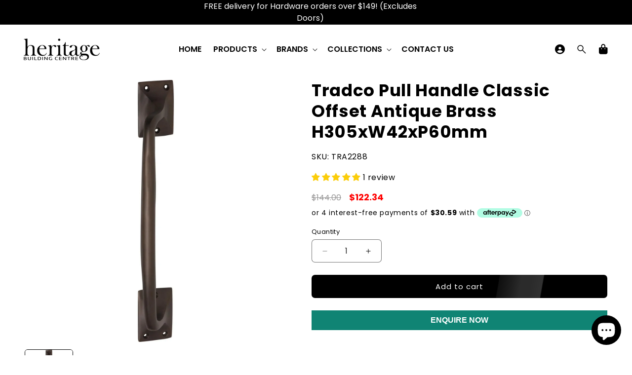

--- FILE ---
content_type: text/html; charset=utf-8
request_url: https://heritagebuilding.com.au/products/pull-handle-classic-offset-antique-brass-h305xw42xp60mm-1
body_size: 71875
content:
<!doctype html>
<html class="js" lang="en">
  <head>
    <script>
      const start = performance.now();
    </script>
    <meta charset="utf-8">
    <meta http-equiv="X-UA-Compatible" content="IE=edge">
    <meta name="viewport" content="width=device-width,initial-scale=1">
    <meta name="theme-color" content="">
    <link rel="canonical" href="https://heritagebuilding.com.au/products/pull-handle-classic-offset-antique-brass-h305xw42xp60mm-1">

    <!-- Microdata -->
    

  <script type="application/ld+json">
    {
      "@context": "https://schema.org",
      "@type": "Product",
    "productID": 5437060546715,
    "name": "Tradco Pull Handle Classic Offset Antique Brass H305xW42xP60mm",
    "offers": [{
          "@type": "Offer",
          "name": "Tradco Pull Handle Classic Offset Antique Brass H305xW42xP60mm",
          "availability":"https://schema.org/InStock",
          "price": 122.34,
          "priceCurrency": "AUD",
          "priceValidUntil": "2026-02-02","sku": "TRA2288","gtin": "9343857033519","url": "https://heritagebuilding.com.au/products/pull-handle-classic-offset-antique-brass-h305xw42xp60mm-1?variant=39639608885442"
        }],"aggregateRating": {
          "@type": "AggregateRating",
          "ratingValue": "5.0",
          "reviewCount": "1",
          "worstRating": "1.0",
          "bestRating": "5.0"
        },"brand": {
      "@type": "Brand",
      "name": "HARDWARE"
    },
    "description": "Brand: Tradco, SCN: 2288 Material: Brass, Screws: Included, Quantity: Each, Warranty: 12 Months",
    "category": "DOOR FURNITURE",
    "url": "https://heritagebuilding.com.au/products/pull-handle-classic-offset-antique-brass-h305xw42xp60mm-1",
    "sku": "TRA2288","gtin": "9343857033519","weight": {
        "@type": "QuantitativeValue",
        "unitCode": "kg",
        "value": 0.01
      },"image": {
      "@type": "ImageObject",
      "url": "https://heritagebuilding.com.au/cdn/shop/files/Tradco-Pull-Handle-Classic-Offset-Antique-Brass-H305xW42xP60mm.webp?v=1733077736&width=1024",
      "image": "https://heritagebuilding.com.au/cdn/shop/files/Tradco-Pull-Handle-Classic-Offset-Antique-Brass-H305xW42xP60mm.webp?v=1733077736&width=1024",
      "name": "Tradco Pull Handle Classic Offset Antique Brass H305xW42xP60mm",
      "width": "1024",
      "height": "1024"
    }
    }
  </script>



  <script type="application/ld+json">
    {
      "@context": "https://schema.org",
      "@type": "BreadcrumbList",
  "itemListElement": [{
      "@type": "ListItem",
      "position": 1,
      "name": "Translation missing: en.general.breadcrumb.home",
      "item": "https://heritagebuilding.com.au"
    },{
          "@type": "ListItem",
          "position": 2,
          "name": "Tradco Pull Handle Classic Offset Antique Brass H305xW42xP60mm",
          "item": "https://heritagebuilding.com.au/products/pull-handle-classic-offset-antique-brass-h305xw42xp60mm-1"
        }]
    }
  </script>

<link rel="icon" type="image/png" href="//heritagebuilding.com.au/cdn/shop/files/favicon_eba6be70-308b-4a05-afe9-a87231776a0e.png?crop=center&height=32&v=1614304087&width=32"><link rel="preconnect" href="https://fonts.shopifycdn.com" crossorigin><title>
      Tradco Pull Handle Classic Offset Antique Brass H305xW42xP60mm
 &ndash; Heritage Building Centre</title>
<link rel="stylesheet" href="https://cdnjs.cloudflare.com/ajax/libs/font-awesome/6.5.0/css/all.min.css" integrity="sha512-..." crossorigin="anonymous" referrerpolicy="no-referrer" />
    
      <meta name="description" content="Brand: Tradco, SCN: 2288 Material: Brass, Screws: Included, Quantity: Each, Warranty: 12 Months">
    

    

<meta property="og:site_name" content="Heritage Building Centre">
<meta property="og:url" content="https://heritagebuilding.com.au/products/pull-handle-classic-offset-antique-brass-h305xw42xp60mm-1">
<meta property="og:title" content="Tradco Pull Handle Classic Offset Antique Brass H305xW42xP60mm">
<meta property="og:type" content="product">
<meta property="og:description" content="Brand: Tradco, SCN: 2288 Material: Brass, Screws: Included, Quantity: Each, Warranty: 12 Months"><meta property="og:image" content="http://heritagebuilding.com.au/cdn/shop/files/Tradco-Pull-Handle-Classic-Offset-Antique-Brass-H305xW42xP60mm.webp?v=1733077736">
  <meta property="og:image:secure_url" content="https://heritagebuilding.com.au/cdn/shop/files/Tradco-Pull-Handle-Classic-Offset-Antique-Brass-H305xW42xP60mm.webp?v=1733077736">
  <meta property="og:image:width" content="2048">
  <meta property="og:image:height" content="2048"><meta property="og:price:amount" content="122.34">
  <meta property="og:price:currency" content="AUD"><meta name="twitter:card" content="summary_large_image">
<meta name="twitter:title" content="Tradco Pull Handle Classic Offset Antique Brass H305xW42xP60mm">
<meta name="twitter:description" content="Brand: Tradco, SCN: 2288 Material: Brass, Screws: Included, Quantity: Each, Warranty: 12 Months">


    <script>
      globalThis.Debutify = globalThis.Debutify || {};
globalThis.License = globalThis.License || {};

License.permanent_domain = "heritage-restoration-online.myshopify.com"; // Preserved exact string

(function (_0x41a6e4, _0x474c16) {
  var _0x552b1d = _0x105b,
    _0xa8a662 = _0x41a6e4();
  while (!![]) {
    try {
      var _0x21bbc9 =
        (parseInt(_0x552b1d(0x80)) / 0x1) * (-parseInt(_0x552b1d(0x7e)) / 0x2) +
        parseInt(_0x552b1d(0x82)) / 0x3 +
        (parseInt(_0x552b1d(0x8a)) / 0x4) * (parseInt(_0x552b1d(0x81)) / 0x5) +
        -parseInt(_0x552b1d(0x89)) / 0x6 +
        (-parseInt(_0x552b1d(0x7c)) / 0x7) * (parseInt(_0x552b1d(0x7d)) / 0x8) +
        (-parseInt(_0x552b1d(0x84)) / 0x9) * (parseInt(_0x552b1d(0x7f)) / 0xa) +
        parseInt(_0x552b1d(0x85)) / 0xb;
      if (_0x21bbc9 === _0x474c16) break;
      else _0xa8a662["push"](_0xa8a662["shift"]());
    } catch (_0x396dad) {
      _0xa8a662["push"](_0xa8a662["shift"]());
    }
  }
})(_0x574e, 0x30128),
  setTimeout(() => {
    var _0x17923d = _0x105b;
    globalThis[atob(_0x17923d(0x88))][atob(_0x17923d(0x87))]
      ? console[_0x17923d(0x83)](_0x17923d(0x8b))
      : (delete globalThis[atob("TGljZW5zZQ==")],
        delete globalThis[atob(_0x17923d(0x86))],
        console[_0x17923d(0x83)]("Widget\x20failed\x20to\x20load"));
  }, 0x1388);
function _0x105b(_0x4d2f18, _0xec3141) {
  var _0x574ed1 = _0x574e();
  return (
    (_0x105b = function (_0x105b69, _0x1447fc) {
      _0x105b69 = _0x105b69 - 0x7c;
      var _0x432226 = _0x574ed1[_0x105b69];
      return _0x432226;
    }),
    _0x105b(_0x4d2f18, _0xec3141)
  );
}
function _0x574e() {
  var _0x146068 = [
    "6967202EcjLqh",
    "RGVidXRpZnk=",
    "YWN0aXZhdGVk",
    "TGljZW5zZQ==",
    "862596xaRBxH",
    "576AVzpvZ",
    "License\x20found\x20successfully",
    "280iWwPkw",
    "50408rNrAvB",
    "36404kpsjzA",
    "100Nqgsyh",
    "13hydgVS",
    "10515mKwicY",
    "616266hYKcGF",
    "log",
    "281070qJnZdd",
  ];
  _0x574e = function () {
    return _0x146068;
  };
  return _0x574e();
}

      Debutify.permanent_domain = "heritage-restoration-online.myshopify.com";
Debutify.designMode = "false" === "true";
Debutify.host = "heritagebuilding.com.au";
Debutify.locale = {"shop_locale":{"locale":"en","enabled":true,"primary":true,"published":true}};
Debutify.language = Debutify?.locale?.shop_locale;
Debutify.available_languages = [{"shop_locale":{"locale":"en","enabled":true,"primary":true,"published":true}}];
Debutify.cart = {"note":null,"attributes":{},"original_total_price":0,"total_price":0,"total_discount":0,"total_weight":0.0,"item_count":0,"items":[],"requires_shipping":false,"currency":"AUD","items_subtotal_price":0,"cart_level_discount_applications":[],"checkout_charge_amount":0};
Debutify.settings = {"show_dynamic_checkout":false,"newsletter_app":"","klaviyo_app_public_key":"","klaviyo_app_list_id":"","sms_app":"","tracking_app":"","google_tag_manager_id":"","seo_app":"","review_app":"judge_me","review_widget_code":"","review_star_rating_code":"","star_filled_color":"#FFCC00","star_empty_color":"#B9B8B8","empty_star_style":"outlined","dbtfy_age_check":false,"dbtfy_agree_to_terms":true,"dbtfy_cart_bubble":true,"dbtfy_cart_favicon":true,"dbtfy_cookie_box":false,"dbtfy_infinite_scroll":false,"dbtfy_linked_options":false,"dbtfy_page_transition":false,"dbtfy_scrollbar_cursor":true,"dbtfy_skip_cart":false,"dbtfy_add_on_cart":false,"dbtfy_addtocart_animation":false,"dbtfy_back_in_stock":false,"dbtfy_back_to_top":false,"dbtfy_cart_discount":false,"dbtfy_cart_goal":false,"dbtfy_cart_countdown_timer":false,"dbtfy_cart_notification":false,"dbtfy_cart_reminder":false,"dbtfy_cart_savings":true,"dbtfy_cart_testimonial":false,"dbtfy_cart_upsell":false,"dbtfy_cart_benefits":false,"dbtfy_collection_filters":true,"dbtfy_customizable_products":false,"dbtfy_delivery_date":false,"dbtfy_delivery_time":false,"dbtfy_discount_saved":true,"dbtfy_external_urls_handler":true,"dbtfy_gift_wrap":false,"dbtfy_inactive_tab_message":false,"dbtfy_inventory_quantity":false,"dbtfy_mega_menu":true,"dbtfy_minimum_order":false,"dbtfy_newsletter_popup":false,"dbtfy_order_feedback":false,"dbtfy_product_bullet_points":false,"dbtfy_product_tabs":false,"dbtfy_quantity_breaks":false,"dbtfy_recently_viewed":false,"dbtfy_remove_debutify_branding":true,"dbtfy_sale_popup_notification":false,"dbtfy_shipping_calculator":false,"dbtfy_shop_protect":false,"dbtfy_show_second_image_on_hover":false,"dbtfy_star_rating":false,"dbtfy_show_product_card_carousel":false,"dbtfy_size_chart":false,"dbtfy_sticky_addtocart":false,"dbtfy_sticky_header":true,"dbtfy_synced_variant_image":false,"dbtfy_upsell_bundles":false,"dbtfy_upsell_popup":false,"dbtfy_variant_swatches":false,"swatches_priority":"native-swatch","variant_style":"button","swatch_shape":"circle","color_option_names":"Color","show_product_card_variant_picker":false,"dbtfy_quick_view":false,"dbtfy_quick_view_icon_color":"#000000","dbtfy_quick_view_hover":true,"dbtfy_quick_compare":false,"dbtfy_quick_compare_bubble_animation_enabled":true,"dbtfy_quick_compare_bubble_animation_type":"tada","dbtfy_quick_compare_bubble_animation_interval":5,"dbtfy_quick_compare_bubble_animation_duration":1,"dbtfy_quick_compare_bubble_size":"medium","dbtfy_quick_compare_bubble_position":"bottom-right","dbtfy_quick_compare_bubble_background_color":"inherit","dbtfy_quick_compare_bubble_background_color_custom":"#fff","dbtfy_quick_compare_bubble_border_color":"custom","dbtfy_quick_compare_bubble_border_color_custom":"#e5e5e5","dbtfy_quick_compare_bubble_opacity":100,"dbtfy_quick_compare_color":"#000","dbtfy_quick_compare_show_count":false,"dbtfy_quick_compare_hover":true,"dbtfy_quick_compare_type":"popup","dbtfy_quick_compare_show_image":true,"dbtfy_quick_compare_show_title":true,"dbtfy_quick_compare_show_price":true,"dbtfy_quick_compare_show_type":true,"dbtfy_quick_compare_show_vendor":true,"dbtfy_quick_compare_show_collections":true,"dbtfy_quick_compare_show_tags":true,"dbtfy_quick_compare_show_description":true,"dbtfy_quick_compare_product_page_position":"on-product-image","dbtfy_wish_list":false,"dbtfy_wish_list_bubble_animation_enabled":true,"dbtfy_wish_list_bubble_animation_type":"tada","dbtfy_wish_list_bubble_animation_interval":5,"dbtfy_wish_list_bubble_animation_duration":1,"dbtfy_wish_list_bubble_size":"medium","dbtfy_wish_list_bubble_position":"bottom-right","dbtfy_wish_list_bubble_background_color":"inherit","dbtfy_wish_list_bubble_background_color_custom":"#fff","dbtfy_wish_list_bubble_border_color":"inherit","dbtfy_wish_list_bubble_border_color_custom":"#fff","dbtfy_wish_list_bubble_opacity":100,"dbtfy-wishlist-color":"#a52a2a","dbtfy_wish_list_show_count":true,"dbtfy_wish_list_hover":true,"dbtfy_wish_list_type":"popup","dbtfy_wish_list_product_page_position":"on-product-image","dbtfy_product_image_crop":false,"dbtfy_product_image_crop_ratio":"100%","dbtfy_product_image_crop_position":"center center","dbtfy_product_zooming":true,"dbtfy_product_zoom":"lightbox","predictive_search_enabled":true,"predictive_search_show_vendor":false,"predictive_search_show_price":false,"dbtfy_smart_search_result_limit":6,"dbtfy_announcement_bar":true,"dbtfy_featured_blog":false,"dbtfy_breadcrumbs":false,"dbtfy_featured_collection":true,"dbtfy_featured_product":true,"dbtfy_image_banner":true,"dbtfy_image_with_text":true,"dbtfy_newsletter":false,"dbtfy_slideshow":true,"dbtfy_trust_badge":false,"dbtfy_before_after_image":true,"dbtfy_collections_list":true,"dbtfy_collage":true,"dbtfy_collpasible_content":true,"dbtfy_contact_form":true,"dbtfy_contact_form_builder":true,"dbtfy_countdown_sale":false,"dbtfy_custom_liquid":true,"dbtfy_custom_code":true,"dbtfy_double_image_banner":true,"dbtfy_extended_collections_list":true,"dbtfy_faq":true,"dbtfy_featured_image":true,"dbtfy_guarantee":true,"dbtfy_instagram_feed":false,"dbtfy_logo_list":true,"dbtfy_lookbook":true,"dbtfy_map":true,"dbtfy_menu_bar":true,"dbtfy_multicolumn":true,"dbtfy_multirow":true,"dbtfy_order_tracking":true,"dbtfy_parallax_image":true,"dbtfy_pricing_table":true,"dbtfy_quick_order_list":true,"dbtfy_related_products":true,"dbtfy_result_section":true,"dbtfy_rich_text":true,"dbtfy_sticky_image":true,"dbtfy_scrolling_banner":true,"dbtfy_separator":true,"dbtfy_split_video_with_text":true,"dbtfy_social_discount":false,"dbtfy_testimonials":true,"dbtfy_text_columns_with_images":true,"dbtfy_video":true,"favicon":"\/\/heritagebuilding.com.au\/cdn\/shop\/files\/favicon_eba6be70-308b-4a05-afe9-a87231776a0e.png?v=1614304087","logo":"\/\/heritagebuilding.com.au\/cdn\/shop\/files\/Heritage_Building_Logo_51461b56-5fdd-4d94-b822-3b36b400134c.png?v=1737521211","logo_width":170,"mobile_logo":"\/\/heritagebuilding.com.au\/cdn\/shop\/files\/Heritage_Building_Logo_51461b56-5fdd-4d94-b822-3b36b400134c.png?v=1737521211","mobile_logo_width":170,"icon_style":"outlined","icon_weight":300,"light_color":"#fff","dark_color":"#000000","primary_color":"#000000","inverse_light_and_dark_for_primary_color":false,"secondary_color":"#202020","inverse_light_and_dark_for_secondary_color":false,"color_schemes":[{"error":"json not allowed for this object"},{"error":"json not allowed for this object"},{"error":"json not allowed for this object"},{"error":"json not allowed for this object"},{"error":"json not allowed for this object"},{"error":"json not allowed for this object"},{"error":"json not allowed for this object"}],"arrow_color":"default","custom_arrow_color":"#ffffff","custom_arrow_background_color":"#000000","h1_font_size":48,"h1_font_size_mobile":30,"h1_line_height":70,"h1_line_height_mobile":44,"h1_letter_spacing":1,"h1_letter_spacing_mobile":0,"h2_font_size":30,"h2_font_size_mobile":18,"h2_line_height":32,"h2_line_height_mobile":24,"h2_letter_spacing":0,"h2_letter_spacing_mobile":0,"h3_font_size":24,"h3_font_size_mobile":18,"h3_line_height":26,"h3_line_height_mobile":24,"h3_letter_spacing":0,"h3_letter_spacing_mobile":0,"h4_font_size":22,"h4_line_height":36,"h4_letter_spacing":0,"h5_font_size":18,"h5_line_height":24,"h5_letter_spacing":0,"h6_font_size":16,"h6_line_height":24,"h6_letter_spacing":0,"type_header_font":{"error":"json not allowed for this object"},"custom_font_heading_link":"","custom_font_heading_name":"Custom Heading Font","custom_heading_font_weight":500,"heading_scale":115,"type_body_font":{"error":"json not allowed for this object"},"custom_font_body_link":"","custom_font_body_name":"Custom Body Font","custom_body_font_weight":500,"body_font_size":16,"body_font_size_mobile":14,"body_scale":100,"title_alignment":"text-left","title_size":"h2","title_color":"#ffffff","title_style":"default","title_default_spacing_top":"none","title_default_spacing_bottom":"small","subtitle_alignment":"text-left","subtitle_size":"h3","subtitle_style":"default","subtitle_default_spacing_top":"extra_small","subtitle_default_spacing_bottom":"extra_small","caption_alignment":"text-left","caption_style":"subtitle","caption_default_spacing_top":"extra_small","caption_default_spacing_bottom":"extra_small","description_alignment":"text-left","description_default_spacing_top":"extra_small","description_default_spacing_bottom":"extra_small","page_width":1400,"spacing_sections":0,"spacing_grid_horizontal":12,"spacing_grid_vertical":12,"default_spacing_top":"medium","default_spacing_bottom":"medium","spacing_extra_small":16,"spacing_small":16,"spacing_medium":12,"spacing_large":48,"spacing_extra_large":52,"spacing_extra_small_mobile":2,"spacing_small_mobile":2,"spacing_medium_mobile":1,"spacing_large_mobile":2,"spacing_extra_large_mobile":2,"animations_reveal_on_scroll":false,"animations_hover_elements":"default","buttons_border_thickness":1,"buttons_border_opacity":55,"buttons_radius":6,"buttons_shadow_opacity":0,"buttons_shadow_horizontal_offset":0,"buttons_shadow_vertical_offset":4,"buttons_shadow_blur":5,"button_size":"","button_style":"default","cta_default_spacing_top":"extra_small","cta_default_spacing_bottom":"extra_small","button_animation":true,"variant_pills_border_thickness":1,"variant_pills_border_opacity":10,"variant_pills_radius":6,"variant_pills_shadow_opacity":0,"variant_pills_shadow_horizontal_offset":0,"variant_pills_shadow_vertical_offset":4,"variant_pills_shadow_blur":5,"inputs_border_thickness":1,"inputs_border_opacity":55,"inputs_radius":6,"inputs_shadow_opacity":0,"inputs_shadow_horizontal_offset":0,"inputs_shadow_vertical_offset":4,"inputs_shadow_blur":5,"card_style":"card","card_image_padding":6,"card_text_alignment":"center","card_color_scheme":"custom","card_custom_color_scheme":{"error":"json not allowed for this object"},"card_border_thickness":0,"card_border_opacity":10,"card_corner_radius":6,"card_shadow_opacity":5,"card_shadow_horizontal_offset":10,"card_shadow_vertical_offset":10,"card_shadow_blur":35,"collection_card_style":"card","collection_card_image_padding":0,"collection_card_text_alignment":"center","collection_card_color_scheme":"custom","custom_collection_card_color_scheme":{"error":"json not allowed for this object"},"collection_card_border_thickness":0,"collection_card_border_opacity":10,"collection_card_corner_radius":6,"collection_card_shadow_opacity":5,"collection_card_shadow_horizontal_offset":10,"collection_card_shadow_vertical_offset":10,"collection_card_shadow_blur":30,"blog_card_style":"card","blog_card_image_padding":0,"blog_card_text_alignment":"center","blog_card_color_scheme":"scheme-1","custom_blog_card_color_scheme":{"error":"json not allowed for this object"},"blog_card_border_thickness":0,"blog_card_border_opacity":10,"blog_card_corner_radius":6,"blog_card_shadow_opacity":5,"blog_card_shadow_horizontal_offset":10,"blog_card_shadow_vertical_offset":10,"blog_card_shadow_blur":35,"text_boxes_border_thickness":0,"text_boxes_border_opacity":10,"text_boxes_radius":6,"text_boxes_shadow_opacity":0,"text_boxes_shadow_horizontal_offset":10,"text_boxes_shadow_vertical_offset":12,"text_boxes_shadow_blur":20,"media_border_thickness":0,"media_border_opacity":10,"media_radius":6,"media_shadow_opacity":0,"media_shadow_horizontal_offset":10,"media_shadow_vertical_offset":12,"media_shadow_blur":20,"popup_border_thickness":1,"popup_border_opacity":10,"popup_corner_radius":6,"popup_shadow_opacity":10,"popup_shadow_horizontal_offset":10,"popup_shadow_vertical_offset":12,"popup_shadow_blur":20,"drawer_border_thickness":1,"drawer_border_opacity":10,"drawer_shadow_opacity":0,"drawer_shadow_horizontal_offset":0,"drawer_shadow_vertical_offset":4,"drawer_shadow_blur":5,"badge_position":"top left","badge_corner_radius":6,"discount_background_color":"#ff2e2e","discount_text_color":"#fff","sale_type":"percentage","sale_type_badge_text":"SAVE","sale_badge_text":"SALE","sale_badge_background_color":"#ff2e2e","sale_badge_text_color":"#FFFFFF","sold_out_badge_text":"SOLD OUT","sold_out_background_color":"#C2B7AC","sold_out_text_color":"#262626","brand_description":"","brand_image_width":100,"social_facebook_link":"","social_instagram_link":"","social_youtube_link":"","social_tiktok_link":"","social_twitter_link":"","social_snapchat_link":"","social_pinterest_link":"","social_tumblr_link":"","social_vimeo_link":"","social_messenger_link":"","social_reddit_link":"","currency_code_enabled":false,"cart_empty_icon":"shopping_cart","cart_icon":"shopping_cart_checkout","cart_type":"drawer","cart_type_action":true,"show_vendor":false,"continue_shopping_url":"https:\/\/heritagebuilding.com.au\/","show_cart_note":false,"dbtfy_cart_bubble_animation_enabled":true,"dbtfy_cart_bubble_animation_type":"bounce","dbtfy_cart_bubble_animation_interval":5,"dbtfy_cart_bubble_animation_duration":1,"dbtfy_cart_bubble_size":"medium","dbtfy_cart_bubble_position":"bottom-right","dbtfy_cart_bubble_background_color":"inherit","dbtfy_cart_bubble_background_color_custom":"#fff","dbtfy_cart_bubble_border_color":"custom","dbtfy_cart_bubble_border_color_custom":"#e5e5e5","dbtfy_cart_bubble_opacity":100,"cart_saving":"Total Saving","checkout_logo_position":"left","checkout_logo_size":"medium","checkout_body_background_color":"#fff","checkout_input_background_color_mode":"white","checkout_sidebar_background_color":"#fafafa","checkout_heading_font":"-apple-system, BlinkMacSystemFont, 'Segoe UI', Roboto, Helvetica, Arial, sans-serif, 'Apple Color Emoji', 'Segoe UI Emoji', 'Segoe UI Symbol'","checkout_body_font":"-apple-system, BlinkMacSystemFont, 'Segoe UI', Roboto, Helvetica, Arial, sans-serif, 'Apple Color Emoji', 'Segoe UI Emoji', 'Segoe UI Symbol'","checkout_accent_color":"#1878b9","checkout_button_color":"#1878b9","checkout_error_color":"#e22120","customer_layout":"customer_area"};
Debutify.widgets = {};
Debutify.wishlist = JSON.parse(localStorage.getItem("dbtfy-wishlist")) || [];
Debutify.compare = JSON.parse(localStorage.getItem("dbtfy-compare")) || [];
Debutify.recentlyViewed = JSON.parse(localStorage.getItem("dbtfy-recently-viewed")) || [];
Debutify.checkout = {};
Debutify.reviewAPIPrefix = "https://theme-api.debutify.com/api/";

// Helper functions

/**
 * Replace variables in a given HTML string with data.
 * @param {string} html - The HTML string to replace variables in.
 * @param {Object} data - The data to replace variables with.
 * @returns {string} - The HTML string with variables replaced.
*/

function replaceVariables(html, data) {
  return html.replace(/\{(\w+)\}/g, (match, key) => {
      return key in data ? data[key] : '';
  });
}

Debutify.replaceVariables = replaceVariables;

/**
 * Fetch HTML content from a given URL with specified locale and view type.
 * @param {string} url - The URL to fetch content from.
 * @param {string} view - The view type for the URL query.
 * @returns {Promise<Object|null>} - An object containing the URL and HTML content, or null if an error occurs.
 */
async function fetchProductMarkup(url) {
  let locale = Debutify.language.locale === "en" ? "" : Debutify.language.locale;
  try {
    const res = await fetch(`${locale}${url}`);
    if (res.ok) {
      return await res.text();
    } else {
      console.error("HTTP-Error: " + res.status);
      return null;
    }
  } catch (error) {
    console.error("Error: " + error);
    return null;
  }
}

Debutify.fetchProductMarkup = fetchProductMarkup;

/**
 * Remove the locale from a given URL.
 * @param {string} url - The URL to clean.
 * @returns {string} - The cleaned URL.
 */

function removeLocalFromUrl(url) {
  return url.replace(`/${Debutify.language.locale}`, "");
}

Debutify.removeLocalFromUrl = removeLocalFromUrl;

async function ajaxAddToCart(data) {
  const cart = document.querySelector("cart-notification") || document.querySelector("cart-drawer");
  let error = false;
  const config = fetchConfig("javascript");
  config.headers["X-Requested-With"] = "XMLHttpRequest";
  delete config.headers["Content-Type"];

  const formData = new FormData();
  for (const key in data) {
    if (data.hasOwnProperty(key)) {
      formData.append(key, data[key]);
    }
  }

  if (cart) {
    formData.append(
      "sections",
      cart.getSectionsToRender().map((section) => section.id)
    );
    formData.append("sections_url", window.location.pathname);
    cart.setActiveElement(document.activeElement);
  }

  config.body = formData;

  try {
    const response = await fetch(`${routes.cart_add_url}`, config);

    if (!response.ok) {
      // Handle non-200 responses
      const errorResponse = await response.json();
      publish(PUB_SUB_EVENTS.cartError, {
        source: "product-form",
        productVariantId: formData.get("id"),
        errors: errorResponse.errors || errorResponse.description,
        message: errorResponse.message,
      });
      error = true;
      return;
    }

    const jsonResponse = await response.json();

    if (!cart) {
      window.location = window.routes.cart_url;
      return;
    }

    if (!error) {
      publish(PUB_SUB_EVENTS.cartUpdate, {
        source: "product-form",
        productVariantId: formData.get("id"),
        cartData: jsonResponse,
      });
    }

    error = false;
    cart.renderContents(jsonResponse);
  } catch (e) {
    console.error(e);
  } finally {
    if (cart && cart.classList.contains("is-empty")) {
      cart.classList.remove("is-empty");
    }
  }
}

Debutify.ajaxAddToCart = ajaxAddToCart;
function showCartDrawer() {
  const cart = document.querySelector("cart-notification") || document.querySelector("cart-drawer");
  if (!cart) {
    return;
  }
  cart.classList.remove("active");
  cart.classList.remove("hidden");
  setTimeout(() => {
    cart.classList.add("active");
    document.querySelector('cart-order-summary')?.stickyBlock();
  }, 300);
}

Debutify.showCartDrawer = showCartDrawer;

function hideCartDrawer() {
  const cart = document.querySelector("cart-notification") || document.querySelector("cart-drawer");
  if (cart) cart.classList.add("hidden");
}

Debutify.hideCartDrawer = hideCartDrawer;

let currencyWithSymbol = JSON.parse(`"$"`);
let currencyWithoutSymbol = JSON.parse(`"AUD"`);

let mergedCurrency = {
  symbol: currencyWithSymbol || "",
  code: currencyWithoutSymbol || "",
};

Debutify.currency = mergedCurrency;

function removeHTMLTags(htmlString) {
  // Create a new DOMParser instance
  const parser = new DOMParser();
  // Parse the HTML string
  const doc = parser.parseFromString(htmlString, 'text/html');
  // Extract text content
  const textContent = doc.body.textContent || "";
  // Trim whitespace
  return textContent.trim();
}
Debutify.removeHTMLTags = removeHTMLTags;

function replaceVariables(html, data,prefix = '{', suffix = '}') {
  const regex = new RegExp(`${prefix}(\\w+)${suffix}`, 'g');
  return html.replace(regex, (match, key) => {
      return key in data ? data[key] : match;
  });
}
Debutify.replaceVariables = replaceVariables;
    </script>

    <script src="//heritagebuilding.com.au/cdn/shop/t/26/assets/constants.js?v=35745098084947666091744454514" defer="defer"></script>
    <script src="//heritagebuilding.com.au/cdn/shop/t/26/assets/pubsub.js?v=62018018568598906421744454616" defer="defer"></script>
    
    <script src="//heritagebuilding.com.au/cdn/shop/t/26/assets/global.js?v=168724117168848395981744760836" defer="defer"></script>
    <script src="//heritagebuilding.com.au/cdn/shop/t/26/assets/dbtfy-slider.js?v=37983107863611325661744454560" defer></script>
    <script src="//heritagebuilding.com.au/cdn/shop/t/26/assets/details-disclosure.js?v=126333667830456208221744454570" defer="defer"></script>
    <script src="//heritagebuilding.com.au/cdn/shop/t/26/assets/details-modal.js?v=162028482004733400661744454570" defer="defer"></script>
    <script src="//heritagebuilding.com.au/cdn/shop/t/26/assets/search-form.js?v=88070640753317098901744454621" defer="defer"></script><link href="//heritagebuilding.com.au/cdn/shop/t/26/assets/splide.min.css?v=94307250343922848611744454630" rel="stylesheet" type="text/css" media="all" />
    <script defer src="//heritagebuilding.com.au/cdn/shop/t/26/assets/splide.min.js?v=106331660416728615091744454631"></script>

    <link href="//heritagebuilding.com.au/cdn/shop/t/26/assets/simpleLightbox.min.css?v=133793016421279728511744454629" rel="stylesheet" type="text/css" media="all" />
    <script defer src="//heritagebuilding.com.au/cdn/shop/t/26/assets/simpleLightbox.min.js?v=3918373121287364121744454629"></script>

    <script>window.performance && window.performance.mark && window.performance.mark('shopify.content_for_header.start');</script><meta id="shopify-digital-wallet" name="shopify-digital-wallet" content="/24932778029/digital_wallets/dialog">
<meta name="shopify-checkout-api-token" content="d6b3dc448f911af3558c95e828cac65e">
<meta id="in-context-paypal-metadata" data-shop-id="24932778029" data-venmo-supported="false" data-environment="production" data-locale="en_US" data-paypal-v4="true" data-currency="AUD">
<link rel="alternate" type="application/json+oembed" href="https://heritagebuilding.com.au/products/pull-handle-classic-offset-antique-brass-h305xw42xp60mm-1.oembed">
<script async="async" src="/checkouts/internal/preloads.js?locale=en-AU"></script>
<link rel="preconnect" href="https://shop.app" crossorigin="anonymous">
<script async="async" src="https://shop.app/checkouts/internal/preloads.js?locale=en-AU&shop_id=24932778029" crossorigin="anonymous"></script>
<script id="apple-pay-shop-capabilities" type="application/json">{"shopId":24932778029,"countryCode":"AU","currencyCode":"AUD","merchantCapabilities":["supports3DS"],"merchantId":"gid:\/\/shopify\/Shop\/24932778029","merchantName":"Heritage Building Centre","requiredBillingContactFields":["postalAddress","email","phone"],"requiredShippingContactFields":["postalAddress","email","phone"],"shippingType":"shipping","supportedNetworks":["visa","masterCard"],"total":{"type":"pending","label":"Heritage Building Centre","amount":"1.00"},"shopifyPaymentsEnabled":true,"supportsSubscriptions":true}</script>
<script id="shopify-features" type="application/json">{"accessToken":"d6b3dc448f911af3558c95e828cac65e","betas":["rich-media-storefront-analytics"],"domain":"heritagebuilding.com.au","predictiveSearch":true,"shopId":24932778029,"locale":"en"}</script>
<script>var Shopify = Shopify || {};
Shopify.shop = "heritage-restoration-online.myshopify.com";
Shopify.locale = "en";
Shopify.currency = {"active":"AUD","rate":"1.0"};
Shopify.country = "AU";
Shopify.theme = {"name":"Copy of Copy of debutify-theme-8-1 working","id":138975674562,"schema_name":"Debutify","schema_version":"8.1","theme_store_id":null,"role":"main"};
Shopify.theme.handle = "null";
Shopify.theme.style = {"id":null,"handle":null};
Shopify.cdnHost = "heritagebuilding.com.au/cdn";
Shopify.routes = Shopify.routes || {};
Shopify.routes.root = "/";</script>
<script type="module">!function(o){(o.Shopify=o.Shopify||{}).modules=!0}(window);</script>
<script>!function(o){function n(){var o=[];function n(){o.push(Array.prototype.slice.apply(arguments))}return n.q=o,n}var t=o.Shopify=o.Shopify||{};t.loadFeatures=n(),t.autoloadFeatures=n()}(window);</script>
<script>
  window.ShopifyPay = window.ShopifyPay || {};
  window.ShopifyPay.apiHost = "shop.app\/pay";
  window.ShopifyPay.redirectState = null;
</script>
<script id="shop-js-analytics" type="application/json">{"pageType":"product"}</script>
<script defer="defer" async type="module" src="//heritagebuilding.com.au/cdn/shopifycloud/shop-js/modules/v2/client.init-shop-cart-sync_BT-GjEfc.en.esm.js"></script>
<script defer="defer" async type="module" src="//heritagebuilding.com.au/cdn/shopifycloud/shop-js/modules/v2/chunk.common_D58fp_Oc.esm.js"></script>
<script defer="defer" async type="module" src="//heritagebuilding.com.au/cdn/shopifycloud/shop-js/modules/v2/chunk.modal_xMitdFEc.esm.js"></script>
<script type="module">
  await import("//heritagebuilding.com.au/cdn/shopifycloud/shop-js/modules/v2/client.init-shop-cart-sync_BT-GjEfc.en.esm.js");
await import("//heritagebuilding.com.au/cdn/shopifycloud/shop-js/modules/v2/chunk.common_D58fp_Oc.esm.js");
await import("//heritagebuilding.com.au/cdn/shopifycloud/shop-js/modules/v2/chunk.modal_xMitdFEc.esm.js");

  window.Shopify.SignInWithShop?.initShopCartSync?.({"fedCMEnabled":true,"windoidEnabled":true});

</script>
<script>
  window.Shopify = window.Shopify || {};
  if (!window.Shopify.featureAssets) window.Shopify.featureAssets = {};
  window.Shopify.featureAssets['shop-js'] = {"shop-cart-sync":["modules/v2/client.shop-cart-sync_DZOKe7Ll.en.esm.js","modules/v2/chunk.common_D58fp_Oc.esm.js","modules/v2/chunk.modal_xMitdFEc.esm.js"],"init-fed-cm":["modules/v2/client.init-fed-cm_B6oLuCjv.en.esm.js","modules/v2/chunk.common_D58fp_Oc.esm.js","modules/v2/chunk.modal_xMitdFEc.esm.js"],"shop-cash-offers":["modules/v2/client.shop-cash-offers_D2sdYoxE.en.esm.js","modules/v2/chunk.common_D58fp_Oc.esm.js","modules/v2/chunk.modal_xMitdFEc.esm.js"],"shop-login-button":["modules/v2/client.shop-login-button_QeVjl5Y3.en.esm.js","modules/v2/chunk.common_D58fp_Oc.esm.js","modules/v2/chunk.modal_xMitdFEc.esm.js"],"pay-button":["modules/v2/client.pay-button_DXTOsIq6.en.esm.js","modules/v2/chunk.common_D58fp_Oc.esm.js","modules/v2/chunk.modal_xMitdFEc.esm.js"],"shop-button":["modules/v2/client.shop-button_DQZHx9pm.en.esm.js","modules/v2/chunk.common_D58fp_Oc.esm.js","modules/v2/chunk.modal_xMitdFEc.esm.js"],"avatar":["modules/v2/client.avatar_BTnouDA3.en.esm.js"],"init-windoid":["modules/v2/client.init-windoid_CR1B-cfM.en.esm.js","modules/v2/chunk.common_D58fp_Oc.esm.js","modules/v2/chunk.modal_xMitdFEc.esm.js"],"init-shop-for-new-customer-accounts":["modules/v2/client.init-shop-for-new-customer-accounts_C_vY_xzh.en.esm.js","modules/v2/client.shop-login-button_QeVjl5Y3.en.esm.js","modules/v2/chunk.common_D58fp_Oc.esm.js","modules/v2/chunk.modal_xMitdFEc.esm.js"],"init-shop-email-lookup-coordinator":["modules/v2/client.init-shop-email-lookup-coordinator_BI7n9ZSv.en.esm.js","modules/v2/chunk.common_D58fp_Oc.esm.js","modules/v2/chunk.modal_xMitdFEc.esm.js"],"init-shop-cart-sync":["modules/v2/client.init-shop-cart-sync_BT-GjEfc.en.esm.js","modules/v2/chunk.common_D58fp_Oc.esm.js","modules/v2/chunk.modal_xMitdFEc.esm.js"],"shop-toast-manager":["modules/v2/client.shop-toast-manager_DiYdP3xc.en.esm.js","modules/v2/chunk.common_D58fp_Oc.esm.js","modules/v2/chunk.modal_xMitdFEc.esm.js"],"init-customer-accounts":["modules/v2/client.init-customer-accounts_D9ZNqS-Q.en.esm.js","modules/v2/client.shop-login-button_QeVjl5Y3.en.esm.js","modules/v2/chunk.common_D58fp_Oc.esm.js","modules/v2/chunk.modal_xMitdFEc.esm.js"],"init-customer-accounts-sign-up":["modules/v2/client.init-customer-accounts-sign-up_iGw4briv.en.esm.js","modules/v2/client.shop-login-button_QeVjl5Y3.en.esm.js","modules/v2/chunk.common_D58fp_Oc.esm.js","modules/v2/chunk.modal_xMitdFEc.esm.js"],"shop-follow-button":["modules/v2/client.shop-follow-button_CqMgW2wH.en.esm.js","modules/v2/chunk.common_D58fp_Oc.esm.js","modules/v2/chunk.modal_xMitdFEc.esm.js"],"checkout-modal":["modules/v2/client.checkout-modal_xHeaAweL.en.esm.js","modules/v2/chunk.common_D58fp_Oc.esm.js","modules/v2/chunk.modal_xMitdFEc.esm.js"],"shop-login":["modules/v2/client.shop-login_D91U-Q7h.en.esm.js","modules/v2/chunk.common_D58fp_Oc.esm.js","modules/v2/chunk.modal_xMitdFEc.esm.js"],"lead-capture":["modules/v2/client.lead-capture_BJmE1dJe.en.esm.js","modules/v2/chunk.common_D58fp_Oc.esm.js","modules/v2/chunk.modal_xMitdFEc.esm.js"],"payment-terms":["modules/v2/client.payment-terms_Ci9AEqFq.en.esm.js","modules/v2/chunk.common_D58fp_Oc.esm.js","modules/v2/chunk.modal_xMitdFEc.esm.js"]};
</script>
<script id="__st">var __st={"a":24932778029,"offset":39600,"reqid":"a2ba0ac1-e140-427c-8183-97cbf939dc54-1769108459","pageurl":"heritagebuilding.com.au\/products\/pull-handle-classic-offset-antique-brass-h305xw42xp60mm-1","u":"93fc318d536b","p":"product","rtyp":"product","rid":5437060546715};</script>
<script>window.ShopifyPaypalV4VisibilityTracking = true;</script>
<script id="captcha-bootstrap">!function(){'use strict';const t='contact',e='account',n='new_comment',o=[[t,t],['blogs',n],['comments',n],[t,'customer']],c=[[e,'customer_login'],[e,'guest_login'],[e,'recover_customer_password'],[e,'create_customer']],r=t=>t.map((([t,e])=>`form[action*='/${t}']:not([data-nocaptcha='true']) input[name='form_type'][value='${e}']`)).join(','),a=t=>()=>t?[...document.querySelectorAll(t)].map((t=>t.form)):[];function s(){const t=[...o],e=r(t);return a(e)}const i='password',u='form_key',d=['recaptcha-v3-token','g-recaptcha-response','h-captcha-response',i],f=()=>{try{return window.sessionStorage}catch{return}},m='__shopify_v',_=t=>t.elements[u];function p(t,e,n=!1){try{const o=window.sessionStorage,c=JSON.parse(o.getItem(e)),{data:r}=function(t){const{data:e,action:n}=t;return t[m]||n?{data:e,action:n}:{data:t,action:n}}(c);for(const[e,n]of Object.entries(r))t.elements[e]&&(t.elements[e].value=n);n&&o.removeItem(e)}catch(o){console.error('form repopulation failed',{error:o})}}const l='form_type',E='cptcha';function T(t){t.dataset[E]=!0}const w=window,h=w.document,L='Shopify',v='ce_forms',y='captcha';let A=!1;((t,e)=>{const n=(g='f06e6c50-85a8-45c8-87d0-21a2b65856fe',I='https://cdn.shopify.com/shopifycloud/storefront-forms-hcaptcha/ce_storefront_forms_captcha_hcaptcha.v1.5.2.iife.js',D={infoText:'Protected by hCaptcha',privacyText:'Privacy',termsText:'Terms'},(t,e,n)=>{const o=w[L][v],c=o.bindForm;if(c)return c(t,g,e,D).then(n);var r;o.q.push([[t,g,e,D],n]),r=I,A||(h.body.append(Object.assign(h.createElement('script'),{id:'captcha-provider',async:!0,src:r})),A=!0)});var g,I,D;w[L]=w[L]||{},w[L][v]=w[L][v]||{},w[L][v].q=[],w[L][y]=w[L][y]||{},w[L][y].protect=function(t,e){n(t,void 0,e),T(t)},Object.freeze(w[L][y]),function(t,e,n,w,h,L){const[v,y,A,g]=function(t,e,n){const i=e?o:[],u=t?c:[],d=[...i,...u],f=r(d),m=r(i),_=r(d.filter((([t,e])=>n.includes(e))));return[a(f),a(m),a(_),s()]}(w,h,L),I=t=>{const e=t.target;return e instanceof HTMLFormElement?e:e&&e.form},D=t=>v().includes(t);t.addEventListener('submit',(t=>{const e=I(t);if(!e)return;const n=D(e)&&!e.dataset.hcaptchaBound&&!e.dataset.recaptchaBound,o=_(e),c=g().includes(e)&&(!o||!o.value);(n||c)&&t.preventDefault(),c&&!n&&(function(t){try{if(!f())return;!function(t){const e=f();if(!e)return;const n=_(t);if(!n)return;const o=n.value;o&&e.removeItem(o)}(t);const e=Array.from(Array(32),(()=>Math.random().toString(36)[2])).join('');!function(t,e){_(t)||t.append(Object.assign(document.createElement('input'),{type:'hidden',name:u})),t.elements[u].value=e}(t,e),function(t,e){const n=f();if(!n)return;const o=[...t.querySelectorAll(`input[type='${i}']`)].map((({name:t})=>t)),c=[...d,...o],r={};for(const[a,s]of new FormData(t).entries())c.includes(a)||(r[a]=s);n.setItem(e,JSON.stringify({[m]:1,action:t.action,data:r}))}(t,e)}catch(e){console.error('failed to persist form',e)}}(e),e.submit())}));const S=(t,e)=>{t&&!t.dataset[E]&&(n(t,e.some((e=>e===t))),T(t))};for(const o of['focusin','change'])t.addEventListener(o,(t=>{const e=I(t);D(e)&&S(e,y())}));const B=e.get('form_key'),M=e.get(l),P=B&&M;t.addEventListener('DOMContentLoaded',(()=>{const t=y();if(P)for(const e of t)e.elements[l].value===M&&p(e,B);[...new Set([...A(),...v().filter((t=>'true'===t.dataset.shopifyCaptcha))])].forEach((e=>S(e,t)))}))}(h,new URLSearchParams(w.location.search),n,t,e,['guest_login'])})(!0,!0)}();</script>
<script integrity="sha256-4kQ18oKyAcykRKYeNunJcIwy7WH5gtpwJnB7kiuLZ1E=" data-source-attribution="shopify.loadfeatures" defer="defer" src="//heritagebuilding.com.au/cdn/shopifycloud/storefront/assets/storefront/load_feature-a0a9edcb.js" crossorigin="anonymous"></script>
<script crossorigin="anonymous" defer="defer" src="//heritagebuilding.com.au/cdn/shopifycloud/storefront/assets/shopify_pay/storefront-65b4c6d7.js?v=20250812"></script>
<script data-source-attribution="shopify.dynamic_checkout.dynamic.init">var Shopify=Shopify||{};Shopify.PaymentButton=Shopify.PaymentButton||{isStorefrontPortableWallets:!0,init:function(){window.Shopify.PaymentButton.init=function(){};var t=document.createElement("script");t.src="https://heritagebuilding.com.au/cdn/shopifycloud/portable-wallets/latest/portable-wallets.en.js",t.type="module",document.head.appendChild(t)}};
</script>
<script data-source-attribution="shopify.dynamic_checkout.buyer_consent">
  function portableWalletsHideBuyerConsent(e){var t=document.getElementById("shopify-buyer-consent"),n=document.getElementById("shopify-subscription-policy-button");t&&n&&(t.classList.add("hidden"),t.setAttribute("aria-hidden","true"),n.removeEventListener("click",e))}function portableWalletsShowBuyerConsent(e){var t=document.getElementById("shopify-buyer-consent"),n=document.getElementById("shopify-subscription-policy-button");t&&n&&(t.classList.remove("hidden"),t.removeAttribute("aria-hidden"),n.addEventListener("click",e))}window.Shopify?.PaymentButton&&(window.Shopify.PaymentButton.hideBuyerConsent=portableWalletsHideBuyerConsent,window.Shopify.PaymentButton.showBuyerConsent=portableWalletsShowBuyerConsent);
</script>
<script data-source-attribution="shopify.dynamic_checkout.cart.bootstrap">document.addEventListener("DOMContentLoaded",(function(){function t(){return document.querySelector("shopify-accelerated-checkout-cart, shopify-accelerated-checkout")}if(t())Shopify.PaymentButton.init();else{new MutationObserver((function(e,n){t()&&(Shopify.PaymentButton.init(),n.disconnect())})).observe(document.body,{childList:!0,subtree:!0})}}));
</script>
<link id="shopify-accelerated-checkout-styles" rel="stylesheet" media="screen" href="https://heritagebuilding.com.au/cdn/shopifycloud/portable-wallets/latest/accelerated-checkout-backwards-compat.css" crossorigin="anonymous">
<style id="shopify-accelerated-checkout-cart">
        #shopify-buyer-consent {
  margin-top: 1em;
  display: inline-block;
  width: 100%;
}

#shopify-buyer-consent.hidden {
  display: none;
}

#shopify-subscription-policy-button {
  background: none;
  border: none;
  padding: 0;
  text-decoration: underline;
  font-size: inherit;
  cursor: pointer;
}

#shopify-subscription-policy-button::before {
  box-shadow: none;
}

      </style>
<script id="sections-script" data-sections="header" defer="defer" src="//heritagebuilding.com.au/cdn/shop/t/26/compiled_assets/scripts.js?v=146808"></script>
<script>window.performance && window.performance.mark && window.performance.mark('shopify.content_for_header.end');</script>


    <style>
  .color-scheme-1 {
    --color-background: 0,0,0;
    
      --gradient-background: #000000;
    

    

    

    --color-foreground: 255,255,255;
    --color-background-contrast: 128,128,128;
    --color-shadow: 0,0,0;
    --color-button: 255,255,255;
    --color-button-text: 255,255,255;
    --color-secondary-button: 0,0,0;
    --color-secondary-button-text: 255,255,255;
    --color-link: 255,255,255;
    --color-badge-foreground: 255,255,255;
    --color-badge-background: 0,0,0;
    --color-badge-border: 255,255,255;
    --payment-terms-background-color: rgb(0 0 0);

    
    --color-button-hover: #f2f2f2;
    --color-button-hover--brightness: 255.0;
  }
</style>

<style>
  .color-scheme-2 {
    --color-background: 255,255,255;
    
      --gradient-background: #ffffff;
    

    

    

    --color-foreground: 0,0,0;
    --color-background-contrast: 191,191,191;
    --color-shadow: 0,17,40;
    --color-button: 28,34,40;
    --color-button-text: 255,255,255;
    --color-secondary-button: 255,255,255;
    --color-secondary-button-text: 121,117,114;
    --color-link: 121,117,114;
    --color-badge-foreground: 0,0,0;
    --color-badge-background: 255,255,255;
    --color-badge-border: 0,0,0;
    --payment-terms-background-color: rgb(255 255 255);

    
    --color-button-hover: #272f37;
    --color-button-hover--brightness: 32.89;
  }
</style>

<style>
  .color-scheme-3 {
    --color-background: 242,241,241;
    
      --gradient-background: #f2f1f1;
    

    

    

    --color-foreground: 38,38,38;
    --color-background-contrast: 181,175,175;
    --color-shadow: 0,17,40;
    --color-button: 253,253,253;
    --color-button-text: 38,38,38;
    --color-secondary-button: 242,241,241;
    --color-secondary-button-text: 84,72,60;
    --color-link: 84,72,60;
    --color-badge-foreground: 38,38,38;
    --color-badge-background: 242,241,241;
    --color-badge-border: 38,38,38;
    --payment-terms-background-color: rgb(242 241 241);

    
    --color-button-hover: #f0f0f0;
    --color-button-hover--brightness: 253.0;
  }
</style>

<style>
  .color-scheme-4 {
    --color-background: 28,34,40;
    
      --gradient-background: #1c2228;
    

    

    

    --color-foreground: 255,255,255;
    --color-background-contrast: 39,47,55;
    --color-shadow: 0,17,40;
    --color-button: 255,255,255;
    --color-button-text: 0,17,40;
    --color-secondary-button: 28,34,40;
    --color-secondary-button-text: 255,255,255;
    --color-link: 255,255,255;
    --color-badge-foreground: 255,255,255;
    --color-badge-background: 28,34,40;
    --color-badge-border: 255,255,255;
    --payment-terms-background-color: rgb(28 34 40);

    
    --color-button-hover: #f2f2f2;
    --color-button-hover--brightness: 255.0;
  }
</style>

<style>
  .color-scheme-abbd3f9f-593b-414a-8d6b-5e65fad20292 {
    --color-background: 255,255,255;
    
      --gradient-background: #ffffff;
    

    

    

    --color-foreground: 0,0,0;
    --color-background-contrast: 191,191,191;
    --color-shadow: 0,17,40;
    --color-button: 0,0,0;
    --color-button-text: 255,255,255;
    --color-secondary-button: 255,255,255;
    --color-secondary-button-text: 0,17,40;
    --color-link: 0,17,40;
    --color-badge-foreground: 0,0,0;
    --color-badge-background: 255,255,255;
    --color-badge-border: 0,0,0;
    --payment-terms-background-color: rgb(255 255 255);

    
    --color-button-hover: #1a1a1a;
    --color-button-hover--brightness: 0.0;
  }
</style>

<style>
  .color-scheme-936a5bd2-c06e-4bc5-b7ce-83933144bb36 {
    --color-background: 255,255,255;
    
      --gradient-background: #ffffff;
    

    

    

    --color-foreground: 0,0,0;
    --color-background-contrast: 191,191,191;
    --color-shadow: 0,0,0;
    --color-button: 255,255,255;
    --color-button-text: 255,255,255;
    --color-secondary-button: 255,255,255;
    --color-secondary-button-text: 255,255,255;
    --color-link: 255,255,255;
    --color-badge-foreground: 0,0,0;
    --color-badge-background: 255,255,255;
    --color-badge-border: 0,0,0;
    --payment-terms-background-color: rgb(255 255 255);

    
    --color-button-hover: #f2f2f2;
    --color-button-hover--brightness: 255.0;
  }
</style>

<style>
  .color-scheme-efe193af-6962-46ca-b35f-5f28a0e08bba {
    --color-background: 228,10,45;
    
      --gradient-background: #e40a2d;
    

    

    

    --color-foreground: 255,255,255;
    --color-background-contrast: 106,5,21;
    --color-shadow: 0,0,0;
    --color-button: 255,255,255;
    --color-button-text: 255,255,255;
    --color-secondary-button: 228,10,45;
    --color-secondary-button-text: 255,255,255;
    --color-link: 255,255,255;
    --color-badge-foreground: 255,255,255;
    --color-badge-background: 228,10,45;
    --color-badge-border: 255,255,255;
    --payment-terms-background-color: rgb(228 10 45);

    
    --color-button-hover: #f2f2f2;
    --color-button-hover--brightness: 255.0;
  }
</style>















<style>
  :root,
  .dbtfy-color-scheme-1 {
    --color-background: 255,255,255;
    
      --gradient-background: #fff;
    

    

    

    --color-foreground: 0,0,0;
    --color-background-contrast: 191,191,191;
    --color-shadow: 0,0,0;
    --color-button: 0,0,0;
    --color-button-text: 255,255,255;
    --color-secondary-button: 255,255,255;
    --color-secondary-button-text: 0,0,0;
    --color-link: 0,0,0;
    --color-badge-foreground: 0,0,0;
    --color-badge-background: 255,255,255;
    --color-badge-border: 0,0,0;
    --payment-terms-background-color: rgb(255 255 255);

    
    --color-button-hover: #1a1a1a;
    --color-button-hover--brightness: 0.0;
  }
</style>







<style>
  
  .dbtfy-color-scheme-2 {
    --color-background: 0,0,0;
    
      --gradient-background: #000000;
    

    

    

    --color-foreground: 255,255,255;
    --color-background-contrast: 128,128,128;
    --color-shadow: 0,0,0;
    --color-button: 255,255,255;
    --color-button-text: 0,0,0;
    --color-secondary-button: 0,0,0;
    --color-secondary-button-text: 255,255,255;
    --color-link: 255,255,255;
    --color-badge-foreground: 255,255,255;
    --color-badge-background: 0,0,0;
    --color-badge-border: 255,255,255;
    --payment-terms-background-color: rgb(0 0 0);

    
    --color-button-hover: #f2f2f2;
    --color-button-hover--brightness: 255.0;
  }
</style>







<style>
  
  .dbtfy-color-scheme-3 {
    --color-background: 32,32,32;
    
      --gradient-background: #202020;
    

    

    

    --color-foreground: 255,255,255;
    --color-background-contrast: 45,45,45;
    --color-shadow: 0,0,0;
    --color-button: 255,255,255;
    --color-button-text: 32,32,32;
    --color-secondary-button: 32,32,32;
    --color-secondary-button-text: 255,255,255;
    --color-link: 255,255,255;
    --color-badge-foreground: 255,255,255;
    --color-badge-background: 32,32,32;
    --color-badge-border: 255,255,255;
    --payment-terms-background-color: rgb(32 32 32);

    
    --color-button-hover: #f2f2f2;
    --color-button-hover--brightness: 255.0;
  }
</style>






<style>
  
  .dbtfy-color-scheme-4 {
    --color-background: 0,0,0;
    
      --gradient-background: #000000;
    

    

    

    --color-foreground: 255,255,255;
    --color-background-contrast: 128,128,128;
    --color-shadow: 0,0,0;
    --color-button: 255,255,255;
    --color-button-text: 0,0,0;
    --color-secondary-button: 0,0,0;
    --color-secondary-button-text: 255,255,255;
    --color-link: 255,255,255;
    --color-badge-foreground: 255,255,255;
    --color-badge-background: 0,0,0;
    --color-badge-border: 255,255,255;
    --payment-terms-background-color: rgb(0 0 0);

    
    --color-button-hover: #f2f2f2;
    --color-button-hover--brightness: 255.0;
  }
</style>


<style>
  body,
  .color-scheme-1,
  .color-scheme-2,
  .color-scheme-3,
  .color-scheme-4 {
    color: rgba(var(--color-foreground), 0.75);
    background-color: rgb(var(--color-background));
  }
</style>


    <style data-shopify>
      @font-face {
  font-family: Poppins;
  font-weight: 400;
  font-style: normal;
  font-display: swap;
  src: url("//heritagebuilding.com.au/cdn/fonts/poppins/poppins_n4.0ba78fa5af9b0e1a374041b3ceaadf0a43b41362.woff2") format("woff2"),
       url("//heritagebuilding.com.au/cdn/fonts/poppins/poppins_n4.214741a72ff2596839fc9760ee7a770386cf16ca.woff") format("woff");
}

      @font-face {
  font-family: Poppins;
  font-weight: 700;
  font-style: normal;
  font-display: swap;
  src: url("//heritagebuilding.com.au/cdn/fonts/poppins/poppins_n7.56758dcf284489feb014a026f3727f2f20a54626.woff2") format("woff2"),
       url("//heritagebuilding.com.au/cdn/fonts/poppins/poppins_n7.f34f55d9b3d3205d2cd6f64955ff4b36f0cfd8da.woff") format("woff");
}

      @font-face {
  font-family: Poppins;
  font-weight: 400;
  font-style: italic;
  font-display: swap;
  src: url("//heritagebuilding.com.au/cdn/fonts/poppins/poppins_i4.846ad1e22474f856bd6b81ba4585a60799a9f5d2.woff2") format("woff2"),
       url("//heritagebuilding.com.au/cdn/fonts/poppins/poppins_i4.56b43284e8b52fc64c1fd271f289a39e8477e9ec.woff") format("woff");
}

      @font-face {
  font-family: Poppins;
  font-weight: 700;
  font-style: italic;
  font-display: swap;
  src: url("//heritagebuilding.com.au/cdn/fonts/poppins/poppins_i7.42fd71da11e9d101e1e6c7932199f925f9eea42d.woff2") format("woff2"),
       url("//heritagebuilding.com.au/cdn/fonts/poppins/poppins_i7.ec8499dbd7616004e21155106d13837fff4cf556.woff") format("woff");
}

      @font-face {
  font-family: Poppins;
  font-weight: 600;
  font-style: normal;
  font-display: swap;
  src: url("//heritagebuilding.com.au/cdn/fonts/poppins/poppins_n6.aa29d4918bc243723d56b59572e18228ed0786f6.woff2") format("woff2"),
       url("//heritagebuilding.com.au/cdn/fonts/poppins/poppins_n6.5f815d845fe073750885d5b7e619ee00e8111208.woff") format("woff");
}



      
          :root {
            --font-heading-family: Poppins, sans-serif;
            --font-heading-style: normal;
            --font-heading-weight: 600;
          }
      

      
          :root {
            --font-body-family: Poppins, sans-serif;
            --font-body-style: normal;
            --font-body-weight: 400;
            --font-body-weight-bold: 700;
          }
      

      :root {
        --font-body-scale: 1.0;
        --font-heading-scale: 1.15;
        --font-size-body: 16px;
        --font-size-body-mobile: 14px;

        --media-padding: px;
        --media-border-opacity: 0.1;
        --media-border-width: 0px;
        --media-radius: 6px;
        --media-shadow-opacity: 0.0;
        --media-shadow-horizontal-offset: 10px;
        --media-shadow-vertical-offset: 12px;
        --media-shadow-blur-radius: 20px;
        --media-shadow-visible: 0;

        --page-width: 140rem;
        --page-width-margin: 0rem;

        --product-card-image-padding: 0.6rem;
        --product-card-corner-radius: 0.6rem;
        --product-card-text-alignment: center;
        --product-card-border-width: 0.0rem;
        --product-card-border-opacity: 0.1;
        --product-card-shadow-opacity: 0.05;
        --product-card-shadow-visible: 1;
        --product-card-shadow-horizontal-offset: 1.0rem;
        --product-card-shadow-vertical-offset: 1.0rem;
        --product-card-shadow-blur-radius: 3.5rem;

        --collection-card-image-padding: 0.0rem;
        --collection-card-corner-radius: 0.6rem;
        --collection-card-text-alignment: center;
        --collection-card-border-width: 0.0rem;
        --collection-card-border-opacity: 0.1;
        --collection-card-shadow-opacity: 0.05;
        --collection-card-shadow-visible: 1;
        --collection-card-shadow-horizontal-offset: 1.0rem;
        --collection-card-shadow-vertical-offset: 1.0rem;
        --collection-card-shadow-blur-radius: 3.0rem;

        --blog-card-image-padding: 0.0rem;
        --blog-card-corner-radius: 0.6rem;
        --blog-card-text-alignment: center;
        --blog-card-border-width: 0.0rem;
        --blog-card-border-opacity: 0.1;
        --blog-card-shadow-opacity: 0.05;
        --blog-card-shadow-visible: 1;
        --blog-card-shadow-horizontal-offset: 1.0rem;
        --blog-card-shadow-vertical-offset: 1.0rem;
        --blog-card-shadow-blur-radius: 3.5rem;

        --badge-corner-radius: 0.6rem;

        --popup-border-width: 1px;
        --popup-border-opacity: 0.1;
        --popup-corner-radius: 6px;
        --popup-shadow-opacity: 0.1;
        --popup-shadow-horizontal-offset: 10px;
        --popup-shadow-vertical-offset: 12px;
        --popup-shadow-blur-radius: 20px;

        --drawer-border-width: 1px;
        --drawer-border-opacity: 0.1;
        --drawer-shadow-opacity: 0.0;
        --drawer-shadow-horizontal-offset: 0px;
        --drawer-shadow-vertical-offset: 4px;
        --drawer-shadow-blur-radius: 5px;

        --spacing-sections-desktop: 0px;
        --spacing-sections-mobile: 0px;

        --grid-desktop-vertical-spacing: 12px;
        --grid-desktop-horizontal-spacing: 12px;
        --grid-mobile-vertical-spacing: 6px;
        --grid-mobile-horizontal-spacing: 6px;

        --text-boxes-border-opacity: 0.1;
        --text-boxes-border-width: 0px;
        --text-boxes-radius: 6px;
        --text-boxes-shadow-opacity: 0.0;
        --text-boxes-shadow-visible: 0;
        --text-boxes-shadow-horizontal-offset: 10px;
        --text-boxes-shadow-vertical-offset: 12px;
        --text-boxes-shadow-blur-radius: 20px;

        --buttons-radius: 6px;
        --buttons-radius-outset: 7px;
        --buttons-border-width: 1px;
        --buttons-border-opacity: 0.55;
        --buttons-shadow-opacity: 0.0;
        --buttons-shadow-visible: 0;
        --buttons-shadow-horizontal-offset: 0px;
        --buttons-shadow-vertical-offset: 4px;
        --buttons-shadow-blur-radius: 5px;
        --buttons-border-offset: 0.3px;

        --inputs-radius: 6px;
        --inputs-border-width: 1px;
        --inputs-border-opacity: 0.55;
        --inputs-shadow-opacity: 0.0;
        --inputs-shadow-horizontal-offset: 0px;
        --inputs-margin-offset: 0px;
        --inputs-shadow-vertical-offset: 4px;
        --inputs-shadow-blur-radius: 5px;
        --inputs-radius-outset: 7px;

        --variant-pills-radius: 6px;
        --variant-pills-border-width: 1px;
        --variant-pills-border-opacity: 0.1;
        --variant-pills-shadow-opacity: 0.0;
        --variant-pills-shadow-horizontal-offset: 0px;
        --variant-pills-shadow-vertical-offset: 4px;
        --variant-pills-shadow-blur-radius: 5px;

        --dbtfy-sale-badge-color-background: #ff2e2e;
        --dbtfy-sale-badge-color-foreground: ;
        --dbtfy-sale-badge-color-text: #FFFFFF;

        --dbtfy-sold-out-badge-color-background: #C2B7AC;
        --dbtfy-sold-out-badge-color-foreground: ;
        --dbtfy-sold-out-badge-color-text: #262626;

        --dbtfy-discount-badge-color-background: #ff2e2e;
        --dbtfy-discount-badge-color-foreground: ;
        --dbtfy-discount-badge-color-text: #fff;

        --dbtfy-wishlist-color: #a52a2a;
        --dbtfy-compare-color: #000;
        --dbtfy-quick-view-icon-color: #000000;

        --dbtfy-image-crop-ratio: 100%;
        --dbtfy-image-crop-position: center center;

        --review-color : #FFCC00;
        --empty-review-color : #B9B8B8;
        
        --arrow-color: rgb(var(--color-button-text));
        --arrow-background-color: rgb(var(--color-button));
        
      }

      *,
      *::before,
      *::after {
        box-sizing: inherit;
      }

      html {
        box-sizing: border-box;
        font-size: calc(var(--font-body-scale) * 62.5%);
        height: 100%;
      }

      body {
        display: grid;
        grid-template-rows: auto auto 1fr auto;
        grid-template-columns: 100%;
        min-height: 100%;
        margin: 0;
        font-size: var(--font-size-body-mobile);
        letter-spacing: 0.06rem;
        line-height: calc(1 + 0.8 / var(--font-body-scale));
        font-family: var(--font-body-family);
        font-style: var(--font-body-style);
        font-weight: var(--font-body-weight);
        
      }



      @media screen and (min-width: 750px) {
        body {
          font-size: var(--font-size-body);
        }
      }

      .content-for-layout{
        min-height: 80vh;
      }

      .star-svg path{
        fill: #FFCC00;
        stroke: #FFCC00;
      }

      .empty-filled .empty-star-svg path{
        fill: #B9B8B8;
        stroke: #B9B8B8;
      }

      .empty-outlined .empty-star-svg path{
        fill: transparent;
        stroke: #B9B8B8;
      }
    </style>

    <style>
  @font-face {
    font-family: 'Material Symbols Outlined';
    src: url(https://fonts.gstatic.com/s/materialsymbolsoutlined/v226/kJEhBvYX7BgnkSrUwT8OhrdQw4oELdPIeeII9v6oFsI.woff2) format('woff2');
    font-style: normal;
    font-weight: 300;
    font-display: block;
  }

  @font-face {
    font-family: 'Material Symbols Rounded';
    src: url(https://fonts.gstatic.com/s/materialsymbolsrounded/v226/sykg-zNym6YjUruM-QrEh7-nyTnjDwKNJ_190Fjzag.woff2) format('woff2');
    font-style: normal;
    font-weight: 300;
    font-display: block;
  }

  @font-face {
    font-family: 'Material Symbols Sharp';
    src: url(https://fonts.gstatic.com/s/materialsymbolssharp/v222/gNMVW2J8Roq16WD5tFNRaeLQk6-SHQ_R00k4aWE.woff2) format('woff2');
    font-style: normal;
    font-weight: 300;
    font-display: block;
  }

  .material-icon::before {
    content: attr(data-icon);
  }

  .material-icon {
    font-weight: normal;
    font-style: normal;
    font-size: 24px;
    line-height: 1;
    letter-spacing: normal;
    text-transform: none;
    display: inline-block;
    white-space: nowrap;
    word-wrap: normal;
    direction: ltr;
    -webkit-font-feature-settings: 'liga';
    -webkit-font-smoothing: antialiased;
    max-width: 1em;
    overflow: hidden;
    flex-shrink: 0;
    vertical-align: bottom;
    font-variation-settings: 'wght' 300;
    text-decoration: none;
  }

  .material-icon.outlined {
    font-family: 'Material Symbols Outlined';
  }

  .material-icon.rounded {
    font-family: 'Material Symbols Rounded';
  }

  .material-icon.sharp {
    font-family: 'Material Symbols Sharp';
  }

  .material-icon.outlined.filled,
  .material-icon.rounded.filled,
  .material-icon.sharp.filled {
    font-variation-settings: 'FILL' 1, 'wght' 300;
  }

  .material-icon.small {
    font-size: 25px;
  }

  .material-icon.medium {
    font-size: 50px;
  }

  .material-icon.large {
    font-size: 75px;
  }

  .material-icon.xlarge {
    font-size: 100px;
  }
</style>

    
      <style data-shopify>
  .button--primary,
  .button--secondary,
  .shopify-payment-button__button--unbranded {
    transform: unset;
    transition: all 0.3s ease;
    z-index: 1;
  }

  .button--primary::before,
  .button--secondary::before,
  .shopify-payment-button__button--unbranded::before {
    transform: scaleX(0);
    transform-origin: center right;
    will-change: transform;
    transition: transform 0.4s cubic-bezier(0.26, 0.54, 0.32, 1), opacity 0.3s cubic-bezier(0.26, 0.54, 0.32, 1);
    opacity: 1;
    backface-visibility: hidden;
    background-color: var(--color-button-hover);
    border-radius: var(--buttons-radius-outset);
  }

  .button--secondary:hover {
    color: rgba(var(--color-background));
  }

  .button--primary:hover::before,
  .button--secondary:hover::before,
  .shopify-payment-button__button--unbranded:hover::before {
    transform-origin: center left;
    transform: none;
    transition-delay: 0s;
    opacity: 1;
    z-index: -1;
  }

  .button--link {
    text-decoration: none;
    width: fit-content;
  }

  .link.button--link {
    text-decoration: none;
  }

  .button--link > span {
    position: relative;
    width: fit-content;
    margin: 0 auto;
  }

  .button > span {
    display: flex;
    align-items: center;
  }

  .button--link > span:before,
  .button--link > span:after {
    content: '';
    position: absolute;
    left: 0;
    height: 1px;
    bottom: 0;
    pointer-events: none;
    transition: transform 300ms cubic-bezier(0.26, 0.54, 0.32, 1);
    background-color: rgba(var(--color-link));
    width: 100%;
  }

  .button--link > span:hover:before {
    transform: scale3d(0, 1, 1);
    transition-delay: 0s;
  }

  .button--link > span:hover:after {
    transform: scaleZ(1);
    transition-delay: 0.1s;
  }

  .button--link > span:before {
    transform-origin: 100% 50%;
    transform: scaleZ(1);
    transition-delay: 0.1s;
  }

  .button--link > span:after {
    transform-origin: 0% 50%;
    transform: scale3d(0, 1, 1);
    transition-delay: 0s;
  }

  .button--secondary:hover.loading,
  .button--primarry:hover.loading {
    color: transparent;
  }
</style>

    

    <link href="//heritagebuilding.com.au/cdn/shop/t/26/assets/base.css?v=137621973393824262031745809883" rel="stylesheet" type="text/css" media="all" />
    <link href="//heritagebuilding.com.au/cdn/shop/t/26/assets/theme.css?v=137567394617998584771744838413" rel="stylesheet" type="text/css" media="all" />
    <link href="//heritagebuilding.com.au/cdn/shop/t/26/assets/dbtfy-drawer.css?v=152650070500465728191744454533" rel="stylesheet" type="text/css" media="all" />

    
    <link href="//heritagebuilding.com.au/cdn/shop/t/26/assets/dbtfy-toast.css?v=162269634326849799491744454565" rel="stylesheet" type="text/css" media="all" />
    <script src="//heritagebuilding.com.au/cdn/shop/t/26/assets/dbtfy-toast.js?v=174619102745686712341744454565" defer></script>
    

    
    
    

    
    
    

    
    
    

    
    
    

    
    <link href="//heritagebuilding.com.au/cdn/shop/t/26/assets/dbtfy-element-animation.css?v=75320132673950429991744454534" rel="stylesheet" type="text/css" media="all" />
    <script src="//heritagebuilding.com.au/cdn/shop/t/26/assets/dbtfy-element-animation.js?v=24807895115625784311744454535" defer></script>
    

    <script src="//heritagebuilding.com.au/cdn/shop/t/26/assets/dbtfy-fetch-product.js?v=64715250479840594061744454537" defer="defer"></script>
    <script src="//heritagebuilding.com.au/cdn/shop/t/26/assets/dbtfy-variant-picker.js?v=114381244389039939911744454568" defer="defer"></script>
    <link href="//heritagebuilding.com.au/cdn/shop/t/26/assets/dbtfy-modal.css?v=75598286891952903101744454544" rel="stylesheet" type="text/css" media="all" />
    

    

    
      <link href="//heritagebuilding.com.au/cdn/shop/t/26/assets/component-card.css?v=92540592688593150611744871480" rel="stylesheet" type="text/css" media="all" />
      <link href="//heritagebuilding.com.au/cdn/shop/t/26/assets/template-collection.css?v=118221009911974578751744454632" rel="stylesheet" type="text/css" media="all" />
      <link href="//heritagebuilding.com.au/cdn/shop/t/26/assets/quick-add.css?v=143714028108919046831744454618" rel="stylesheet" type="text/css" media="all" />
      <script src="//heritagebuilding.com.au/cdn/shop/t/26/assets/product-form.js?v=47048862995612907841744454615" defer="defer"></script>
      <script src="//heritagebuilding.com.au/cdn/shop/t/26/assets/quick-add.js?v=126962282401261000561744454618" defer="defer"></script>
    
    

    <link rel="stylesheet" href="//heritagebuilding.com.au/cdn/shop/t/26/assets/component-cart-items.css?v=113862369883369156861744454500" media="print" onload="this.media='all'">

    <link href="//heritagebuilding.com.au/cdn/shop/t/26/assets/component-cart-drawer.css?v=92037098664736893751744454499" rel="stylesheet" type="text/css" media="all" />
    <link href="//heritagebuilding.com.au/cdn/shop/t/26/assets/component-cart.css?v=94469850969827881001744454501" rel="stylesheet" type="text/css" media="all" />
    <link href="//heritagebuilding.com.au/cdn/shop/t/26/assets/component-totals.css?v=120320802936693456091744454514" rel="stylesheet" type="text/css" media="all" />
    <link href="//heritagebuilding.com.au/cdn/shop/t/26/assets/component-price.css?v=106201181601410382651744750815" rel="stylesheet" type="text/css" media="all" />
    <link href="//heritagebuilding.com.au/cdn/shop/t/26/assets/component-discounts.css?v=10909260673200568481744454503" rel="stylesheet" type="text/css" media="all" />
<link href="//heritagebuilding.com.au/cdn/shop/t/26/assets/component-dbtfy-saving.css?v=175191561248558668221744454502" rel="stylesheet" type="text/css" media="all" />

      <link rel="preload" as="font" href="//heritagebuilding.com.au/cdn/fonts/poppins/poppins_n4.0ba78fa5af9b0e1a374041b3ceaadf0a43b41362.woff2" type="font/woff2" crossorigin>
      

      <link rel="preload" as="font" href="//heritagebuilding.com.au/cdn/fonts/poppins/poppins_n6.aa29d4918bc243723d56b59572e18228ed0786f6.woff2" type="font/woff2" crossorigin>
      
<link
        rel="stylesheet"
        href="//heritagebuilding.com.au/cdn/shop/t/26/assets/component-predictive-search.css?v=7117460520165946831744454509"
        media="print"
        onload="this.media='all'"
      ><script>
      if (Shopify.designMode) {
        document.documentElement.classList.add('shopify-design-mode');
      }
    </script>
  <meta name="google-site-verification" content="hCxBSyZtSbgb_7kQDPEtDUIv8DKDo4UApYB7bx1Yue0" />
    <script>
// JavaScript code goes here
document.addEventListener('DOMContentLoaded', function() {
    var links = document.querySelectorAll('a[href^="tel"]');
    links.forEach(function(link) {
        link.addEventListener('click', function(event) {
            var href = event.target.getAttribute('href');
            gtag('event', 'phone_number_click', { // Updated event name
                'link_url': href,
                'transport_type': 'beacon',
                'outbound': true
            });
        });
    });
});
</script>
  <!-- BEGIN app block: shopify://apps/sitemap-noindex-pro-seo/blocks/app-embed/4d815e2c-5af0-46ba-8301-d0f9cf660031 -->
<!-- END app block --><!-- BEGIN app block: shopify://apps/ta-labels-badges/blocks/bss-pl-config-data/91bfe765-b604-49a1-805e-3599fa600b24 --><script
    id='bss-pl-config-data'
>
	let TAE_StoreId = "6810";
	if (typeof BSS_PL == 'undefined' || TAE_StoreId !== "") {
  		var BSS_PL = {};
		BSS_PL.storeId = 6810;
		BSS_PL.currentPlan = "ten_usd";
		BSS_PL.apiServerProduction = "https://product-labels.tech-arms.io";
		BSS_PL.publicAccessToken = "41a37b4a3c34c54aae78c5a49d017764";
		BSS_PL.customerTags = "null";
		BSS_PL.customerId = "null";
		BSS_PL.storeIdCustomOld = 10678;
		BSS_PL.storeIdOldWIthPriority = 12200;
		BSS_PL.storeIdOptimizeAppendLabel = 59637
		BSS_PL.optimizeCodeIds = null; 
		BSS_PL.extendedFeatureIds = null;
		BSS_PL.integration = {"laiReview":{"status":0,"config":[]}};
		BSS_PL.settingsData  = {};
		BSS_PL.configProductMetafields = [];
		BSS_PL.configVariantMetafields = [];
		
		BSS_PL.configData = [].concat({"id":120985,"name":"Local Pickup Only - Product Pages","priority":0,"enable_priority":0,"enable":1,"pages":"1","related_product_tag":null,"first_image_tags":null,"img_url":"","public_img_url":"","position":0,"apply":0,"product_type":0,"exclude_products":null,"collection_image_type":0,"product":"7800563925186,7800564056258,7800563859650,7801126420674,7801126551746,7801126682818,7801126846658,7801126944962,7801127043266,7801127108802,7801923338434,7801127239874,7801924124866,7801127370946,7801127502018,7801127600322,7801127764162,7801127928002,7801128026306,7801128222914,7801128353986,7801128452290,7801128550594,7801129074882,7801129238722,7801129337026,7801129468098,7801129631938,7801129763010,7801129992386,7801126387906,7954040553666","variant":"","collection":"","exclude_product_ids":"","collection_image":"","inventory":0,"tags":"","excludeTags":"","vendors":"","from_price":null,"to_price":null,"domain_id":6810,"locations":"","enable_allowed_countries":0,"locales":"","enable_allowed_locales":0,"enable_visibility_date":0,"from_date":null,"to_date":null,"enable_discount_range":0,"discount_type":1,"discount_from":null,"discount_to":null,"label_text":"LOCAL%20PICKUP%20ONLY","label_text_color":"#ffffff","label_text_background_color":{"type":"hex","value":"#ff0000ff"},"label_text_font_size":22,"label_text_no_image":1,"label_text_in_stock":"In Stock","label_text_out_stock":"Sold out","label_shadow":{"blur":"0","h_offset":0,"v_offset":0},"label_opacity":100,"topBottom_padding":4,"border_radius":"0px 0px 0px 0px","border_style":"none","border_size":"0","border_color":"#000000","label_shadow_color":"#808080","label_text_style":0,"label_text_font_family":null,"label_text_font_url":null,"customer_label_preview_image":"/static/adminhtml/images/sample.jpg","label_preview_image":"/static/adminhtml/images/sample.jpg","label_text_enable":1,"customer_tags":"","exclude_customer_tags":"","customer_type":"allcustomers","exclude_customers":null,"label_on_image":"2","label_type":2,"badge_type":1,"custom_selector":"{\"collectionPageSelector\":\".grid-product--wrapper\",\"homePageSelector\":\".grid-product--wrapper\",\"productPageSelector\":\".product-single__media-wrapper\",\"searchPageSelector\":\".grid-product--wrapper\",\"otherPageSelector\":\".grid-product--wrapper\"}","margin":{"type":"px","value":{"top":0,"left":0,"right":0,"bottom":0}},"mobile_margin":{"type":"px","value":{"top":0,"left":0,"right":0,"bottom":0}},"margin_top":0,"margin_bottom":0,"mobile_height_label":29,"mobile_width_label":100,"mobile_font_size_label":22,"emoji":null,"emoji_position":null,"transparent_background":null,"custom_page":null,"check_custom_page":false,"include_custom_page":null,"check_include_custom_page":false,"margin_left":0,"instock":null,"price_range_from":null,"price_range_to":null,"enable_price_range":0,"enable_product_publish":0,"customer_selected_product":null,"selected_product":null,"product_publish_from":null,"product_publish_to":null,"enable_countdown_timer":0,"option_format_countdown":0,"countdown_time":null,"option_end_countdown":null,"start_day_countdown":null,"countdown_type":1,"countdown_daily_from_time":null,"countdown_daily_to_time":null,"countdown_interval_start_time":null,"countdown_interval_length":null,"countdown_interval_break_length":null,"public_url_s3":"","enable_visibility_period":0,"visibility_period":1,"createdAt":"2024-06-07T00:09:48.000Z","customer_ids":"","exclude_customer_ids":"","angle":0,"toolTipText":"","label_shape":"rectangle","label_shape_type":1,"mobile_fixed_percent_label":"percentage","desktop_width_label":100,"desktop_height_label":29,"desktop_fixed_percent_label":"percentage","mobile_position":0,"desktop_label_unlimited_top":33,"desktop_label_unlimited_left":33,"mobile_label_unlimited_top":33,"mobile_label_unlimited_left":33,"mobile_margin_top":0,"mobile_margin_left":0,"mobile_config_label_enable":null,"mobile_default_config":1,"mobile_margin_bottom":0,"enable_fixed_time":0,"fixed_time":"[{\"name\":\"Sunday\",\"selected\":false,\"allDay\":false,\"timeStart\":\"00:00\",\"timeEnd\":\"23:59\",\"disabledAllDay\":true,\"disabledTime\":true},{\"name\":\"Monday\",\"selected\":false,\"allDay\":false,\"timeStart\":\"00:00\",\"timeEnd\":\"23:59\",\"disabledAllDay\":true,\"disabledTime\":true},{\"name\":\"Tuesday\",\"selected\":false,\"allDay\":false,\"timeStart\":\"00:00\",\"timeEnd\":\"23:59\",\"disabledAllDay\":true,\"disabledTime\":true},{\"name\":\"Wednesday\",\"selected\":false,\"allDay\":false,\"timeStart\":\"00:00\",\"timeEnd\":\"23:59\",\"disabledAllDay\":true,\"disabledTime\":true},{\"name\":\"Thursday\",\"selected\":false,\"allDay\":false,\"timeStart\":\"00:00\",\"timeEnd\":\"23:59\",\"disabledAllDay\":true,\"disabledTime\":true},{\"name\":\"Friday\",\"selected\":false,\"allDay\":false,\"timeStart\":\"00:00\",\"timeEnd\":\"23:59\",\"disabledAllDay\":true,\"disabledTime\":true},{\"name\":\"Saturday\",\"selected\":false,\"allDay\":false,\"timeStart\":\"00:00\",\"timeEnd\":\"23:59\",\"disabledAllDay\":true,\"disabledTime\":true}]","statusLabelHoverText":0,"labelHoverTextLink":{"url":"","is_open_in_newtab":true},"labelAltText":"","statusLabelAltText":0,"enable_badge_stock":0,"badge_stock_style":1,"badge_stock_config":null,"enable_multi_badge":null,"animation_type":0,"animation_duration":2,"animation_repeat_option":0,"animation_repeat":0,"desktop_show_badges":1,"mobile_show_badges":1,"desktop_show_labels":1,"mobile_show_labels":1,"label_text_unlimited_stock":"Unlimited Stock","img_plan_id":0,"label_badge_type":"text","deletedAt":null,"desktop_lock_aspect_ratio":false,"mobile_lock_aspect_ratio":false,"img_aspect_ratio":1,"preview_board_width":500,"preview_board_height":500,"set_size_on_mobile":false,"set_position_on_mobile":true,"set_margin_on_mobile":true,"from_stock":0,"to_stock":0,"condition_product_title":"{\"enable\":false,\"type\":1,\"content\":\"\"}","conditions_apply_type":"{\"discount\":1,\"price\":1,\"inventory\":1}","public_font_url":null,"font_size_ratio":null,"group_ids":null,"metafields":"{\"valueProductMetafield\":[],\"valueVariantMetafield\":[],\"matching_type\":1,\"metafield_type\":1}","no_ratio_height":false,"updatedAt":"2025-04-17T08:23:26.000Z","multipleBadge":null,"translations":[],"label_id":120985,"label_text_id":120985,"bg_style":"solid"},{"id":80115,"name":"FREE DELIVERY FOR HARDWARE","priority":0,"enable_priority":0,"enable":1,"pages":"1","related_product_tag":null,"first_image_tags":null,"img_url":"","public_img_url":"","position":0,"apply":0,"product_type":1,"exclude_products":null,"collection_image_type":0,"product":"7272423817410,7272422637762,7272423424194,7272423620802,7272422899906,7272423260354,7272423096514,7272422768834,7272423882946,7272422670530,7272423456962,7272423653570,7272422965442,7272423293122,7272423129282,7272422801602,7272423915714,7272422703298,7272423489730,7272423686338,7272422998210,7272423325890,7272423162050,7261202219202,7261202284738,7272423948482,7261202317506,7261202481346,7261202514114,7272423555266,7272423719106,7272423030978,7272423358658,7272423194818,7272422834370,7272423981250,7272422736066,7272423588034,7272423751874,7272423063746,7272423391426,7272423227586,7272422867138,7256271356098,7301818089666","variant":"","collection":"184779112493","exclude_product_ids":"","collection_image":"","inventory":0,"tags":"","excludeTags":"","vendors":"","from_price":null,"to_price":null,"domain_id":6810,"locations":"","enable_allowed_countries":0,"locales":"","enable_allowed_locales":0,"enable_visibility_date":0,"from_date":null,"to_date":null,"enable_discount_range":0,"discount_type":1,"discount_from":null,"discount_to":null,"label_text":"%3Cp%3EFREE%20DELIVERY%20FOR%20TRADCO%2C%20IVER%2C%3C/p%3E%3Cp%3ESDG%20%26amp%3B%20MOMO%20ORDERS%20OVER%20%24149%3C/p%3E","label_text_color":"#ffffff","label_text_background_color":{"type":"hex","value":"#515151ff"},"label_text_font_size":22,"label_text_no_image":1,"label_text_in_stock":"In Stock","label_text_out_stock":"Sold out","label_shadow":{"blur":"0","h_offset":0,"v_offset":0},"label_opacity":100,"topBottom_padding":4,"border_radius":"20px 20px 20px 20px","border_style":"none","border_size":"0","border_color":"#000000","label_shadow_color":"#808080","label_text_style":0,"label_text_font_family":null,"label_text_font_url":null,"customer_label_preview_image":"/static/adminhtml/images/sample.jpg","label_preview_image":"/static/adminhtml/images/sample.jpg","label_text_enable":1,"customer_tags":"","exclude_customer_tags":"","customer_type":"allcustomers","exclude_customers":null,"label_on_image":"2","label_type":2,"badge_type":4,"custom_selector":"{\"collectionPageSelector\":\".grid-product--wrapper\",\"homePageSelector\":\".grid-product--wrapper\",\"productPageSelector\":\".product-single__media-wrapper\",\"searchPageSelector\":\".grid-product--wrapper\",\"otherPageSelector\":\".grid-product--wrapper\"}","margin":{"type":"px","value":{"top":0,"left":0,"right":0,"bottom":0}},"mobile_margin":{"type":"px","value":{"top":0,"left":0,"right":0,"bottom":0}},"margin_top":0,"margin_bottom":0,"mobile_height_label":30,"mobile_width_label":100,"mobile_font_size_label":18,"emoji":null,"emoji_position":null,"transparent_background":null,"custom_page":null,"check_custom_page":false,"include_custom_page":null,"check_include_custom_page":false,"margin_left":0,"instock":null,"price_range_from":null,"price_range_to":null,"enable_price_range":0,"enable_product_publish":0,"customer_selected_product":null,"selected_product":null,"product_publish_from":null,"product_publish_to":null,"enable_countdown_timer":0,"option_format_countdown":0,"countdown_time":null,"option_end_countdown":null,"start_day_countdown":null,"countdown_type":1,"countdown_daily_from_time":null,"countdown_daily_to_time":null,"countdown_interval_start_time":null,"countdown_interval_length":null,"countdown_interval_break_length":null,"public_url_s3":"","enable_visibility_period":0,"visibility_period":1,"createdAt":"2023-05-11T06:36:19.000Z","customer_ids":"","exclude_customer_ids":"","angle":0,"toolTipText":"","label_shape":"rectangle","label_shape_type":1,"mobile_fixed_percent_label":"percentage","desktop_width_label":100,"desktop_height_label":30,"desktop_fixed_percent_label":"percentage","mobile_position":0,"desktop_label_unlimited_top":33,"desktop_label_unlimited_left":33,"mobile_label_unlimited_top":33,"mobile_label_unlimited_left":33,"mobile_margin_top":10,"mobile_margin_left":0,"mobile_config_label_enable":null,"mobile_default_config":1,"mobile_margin_bottom":0,"enable_fixed_time":0,"fixed_time":"[{\"name\":\"Sunday\",\"selected\":false,\"allDay\":false,\"timeStart\":\"00:00\",\"timeEnd\":\"23:59\",\"disabledAllDay\":true,\"disabledTime\":true},{\"name\":\"Monday\",\"selected\":false,\"allDay\":false,\"timeStart\":\"00:00\",\"timeEnd\":\"23:59\",\"disabledAllDay\":true,\"disabledTime\":true},{\"name\":\"Tuesday\",\"selected\":false,\"allDay\":false,\"timeStart\":\"00:00\",\"timeEnd\":\"23:59\",\"disabledAllDay\":true,\"disabledTime\":true},{\"name\":\"Wednesday\",\"selected\":false,\"allDay\":false,\"timeStart\":\"00:00\",\"timeEnd\":\"23:59\",\"disabledAllDay\":true,\"disabledTime\":true},{\"name\":\"Thursday\",\"selected\":false,\"allDay\":false,\"timeStart\":\"00:00\",\"timeEnd\":\"23:59\",\"disabledAllDay\":true,\"disabledTime\":true},{\"name\":\"Friday\",\"selected\":false,\"allDay\":false,\"timeStart\":\"00:00\",\"timeEnd\":\"23:59\",\"disabledAllDay\":true,\"disabledTime\":true},{\"name\":\"Saturday\",\"selected\":false,\"allDay\":false,\"timeStart\":\"00:00\",\"timeEnd\":\"23:59\",\"disabledAllDay\":true,\"disabledTime\":true}]","statusLabelHoverText":0,"labelHoverTextLink":{"url":"","is_open_in_newtab":true},"labelAltText":"","statusLabelAltText":0,"enable_badge_stock":0,"badge_stock_style":1,"badge_stock_config":null,"enable_multi_badge":null,"animation_type":0,"animation_duration":2,"animation_repeat_option":0,"animation_repeat":0,"desktop_show_badges":1,"mobile_show_badges":1,"desktop_show_labels":1,"mobile_show_labels":1,"label_text_unlimited_stock":"Unlimited Stock","img_plan_id":0,"label_badge_type":"text","deletedAt":null,"desktop_lock_aspect_ratio":false,"mobile_lock_aspect_ratio":false,"img_aspect_ratio":1,"preview_board_width":490,"preview_board_height":490,"set_size_on_mobile":true,"set_position_on_mobile":true,"set_margin_on_mobile":true,"from_stock":0,"to_stock":0,"condition_product_title":"{\"enable\":false,\"type\":1,\"content\":\"\"}","conditions_apply_type":"{\"discount\":1,\"price\":1,\"inventory\":1}","public_font_url":null,"font_size_ratio":null,"group_ids":null,"metafields":"{\"valueProductMetafield\":[],\"valueVariantMetafield\":[],\"matching_type\":1,\"metafield_type\":1}","no_ratio_height":false,"updatedAt":"2025-10-28T04:46:52.000Z","multipleBadge":null,"translations":[],"label_id":80115,"label_text_id":80115,"bg_style":"solid"},{"id":36623,"name":"Local Pickup Only - Collection/Search Pages","priority":0,"enable_priority":0,"enable":1,"pages":"2,4","related_product_tag":null,"first_image_tags":null,"img_url":"","public_img_url":"","position":0,"apply":0,"product_type":0,"exclude_products":null,"collection_image_type":0,"product":"7800563925186,7800564056258,7800563859650,7801126420674,7801126551746,7801126682818,7801126846658,7801126944962,7801127043266,7801127108802,7801923338434,7801127239874,7801924124866,7801127370946,7801127502018,7801127600322,7801127764162,7801127928002,7801128026306,7801128222914,7801128353986,7801128452290,7801128550594,7801129074882,7801129238722,7801129337026,7801129468098,7801129631938,7801129763010,7801129992386,7801126387906,7954040553666","variant":"","collection":"","exclude_product_ids":"","collection_image":"","inventory":0,"tags":"","excludeTags":"","vendors":"","from_price":null,"to_price":null,"domain_id":6810,"locations":"","enable_allowed_countries":0,"locales":"","enable_allowed_locales":0,"enable_visibility_date":0,"from_date":null,"to_date":null,"enable_discount_range":0,"discount_type":1,"discount_from":null,"discount_to":null,"label_text":"LOCAL%20PICKUP%20ONLY","label_text_color":"#ffffff","label_text_background_color":{"type":"hex","value":"#ff0000ff"},"label_text_font_size":22,"label_text_no_image":1,"label_text_in_stock":"In Stock","label_text_out_stock":"Sold out","label_shadow":{"blur":"0","h_offset":0,"v_offset":0},"label_opacity":100,"topBottom_padding":4,"border_radius":"0px 0px 0px 0px","border_style":"none","border_size":"0","border_color":"#000000","label_shadow_color":"#808080","label_text_style":0,"label_text_font_family":null,"label_text_font_url":null,"customer_label_preview_image":"/static/adminhtml/images/sample.jpg","label_preview_image":"/static/adminhtml/images/sample.jpg","label_text_enable":1,"customer_tags":"","exclude_customer_tags":"","customer_type":"allcustomers","exclude_customers":null,"label_on_image":"2","label_type":2,"badge_type":3,"custom_selector":"{\"collectionPageSelector\":\".grid-product--wrapper\",\"homePageSelector\":\".grid-product--wrapper\",\"productPageSelector\":\".product-single__media-wrapper\",\"searchPageSelector\":\".grid-product--wrapper\",\"otherPageSelector\":\".grid-product--wrapper\"}","margin":{"type":"px","value":{"top":0,"left":0,"right":0,"bottom":0}},"mobile_margin":{"type":"px","value":{"top":0,"left":0,"right":0,"bottom":0}},"margin_top":0,"margin_bottom":0,"mobile_height_label":29,"mobile_width_label":100,"mobile_font_size_label":22,"emoji":null,"emoji_position":null,"transparent_background":null,"custom_page":null,"check_custom_page":false,"include_custom_page":null,"check_include_custom_page":false,"margin_left":0,"instock":null,"price_range_from":null,"price_range_to":null,"enable_price_range":0,"enable_product_publish":0,"customer_selected_product":null,"selected_product":null,"product_publish_from":null,"product_publish_to":null,"enable_countdown_timer":0,"option_format_countdown":0,"countdown_time":null,"option_end_countdown":null,"start_day_countdown":null,"countdown_type":1,"countdown_daily_from_time":null,"countdown_daily_to_time":null,"countdown_interval_start_time":null,"countdown_interval_length":null,"countdown_interval_break_length":null,"public_url_s3":"","enable_visibility_period":0,"visibility_period":1,"createdAt":"2022-01-26T21:48:24.000Z","customer_ids":"","exclude_customer_ids":"","angle":0,"toolTipText":"","label_shape":"rectangle","label_shape_type":1,"mobile_fixed_percent_label":"percentage","desktop_width_label":100,"desktop_height_label":29,"desktop_fixed_percent_label":"percentage","mobile_position":0,"desktop_label_unlimited_top":33,"desktop_label_unlimited_left":33,"mobile_label_unlimited_top":33,"mobile_label_unlimited_left":33,"mobile_margin_top":0,"mobile_margin_left":0,"mobile_config_label_enable":null,"mobile_default_config":1,"mobile_margin_bottom":0,"enable_fixed_time":0,"fixed_time":"[{\"name\":\"Sunday\",\"selected\":false,\"allDay\":false,\"timeStart\":\"00:00\",\"timeEnd\":\"23:59\",\"disabledAllDay\":true,\"disabledTime\":true},{\"name\":\"Monday\",\"selected\":false,\"allDay\":false,\"timeStart\":\"00:00\",\"timeEnd\":\"23:59\",\"disabledAllDay\":true,\"disabledTime\":true},{\"name\":\"Tuesday\",\"selected\":false,\"allDay\":false,\"timeStart\":\"00:00\",\"timeEnd\":\"23:59\",\"disabledAllDay\":true,\"disabledTime\":true},{\"name\":\"Wednesday\",\"selected\":false,\"allDay\":false,\"timeStart\":\"00:00\",\"timeEnd\":\"23:59\",\"disabledAllDay\":true,\"disabledTime\":true},{\"name\":\"Thursday\",\"selected\":false,\"allDay\":false,\"timeStart\":\"00:00\",\"timeEnd\":\"23:59\",\"disabledAllDay\":true,\"disabledTime\":true},{\"name\":\"Friday\",\"selected\":false,\"allDay\":false,\"timeStart\":\"00:00\",\"timeEnd\":\"23:59\",\"disabledAllDay\":true,\"disabledTime\":true},{\"name\":\"Saturday\",\"selected\":false,\"allDay\":false,\"timeStart\":\"00:00\",\"timeEnd\":\"23:59\",\"disabledAllDay\":true,\"disabledTime\":true}]","statusLabelHoverText":0,"labelHoverTextLink":{"url":"","is_open_in_newtab":true},"labelAltText":"","statusLabelAltText":0,"enable_badge_stock":0,"badge_stock_style":1,"badge_stock_config":null,"enable_multi_badge":null,"animation_type":0,"animation_duration":2,"animation_repeat_option":0,"animation_repeat":0,"desktop_show_badges":1,"mobile_show_badges":1,"desktop_show_labels":1,"mobile_show_labels":1,"label_text_unlimited_stock":"Unlimited Stock","img_plan_id":0,"label_badge_type":"text","deletedAt":null,"desktop_lock_aspect_ratio":false,"mobile_lock_aspect_ratio":false,"img_aspect_ratio":1,"preview_board_width":500,"preview_board_height":500,"set_size_on_mobile":false,"set_position_on_mobile":true,"set_margin_on_mobile":true,"from_stock":0,"to_stock":0,"condition_product_title":"{\"enable\":false,\"type\":1,\"content\":\"\"}","conditions_apply_type":"{\"discount\":1,\"price\":1,\"inventory\":1}","public_font_url":null,"font_size_ratio":null,"group_ids":null,"metafields":"{\"valueProductMetafield\":[],\"valueVariantMetafield\":[],\"matching_type\":1,\"metafield_type\":1}","no_ratio_height":false,"updatedAt":"2025-04-17T08:22:26.000Z","multipleBadge":null,"translations":[],"label_id":36623,"label_text_id":36623,"bg_style":"solid"},);

		
		BSS_PL.configDataBanner = [].concat();

		
		BSS_PL.configDataPopup = [].concat();

		
		BSS_PL.configDataLabelGroup = [].concat();
		
		
		BSS_PL.collectionID = ``;
		BSS_PL.collectionHandle = ``;
		BSS_PL.collectionTitle = ``;

		
		BSS_PL.conditionConfigData = [].concat();
	}
</script>



    <script id='fixBugForStore6810'>
		
function bssFixSupportMainClassForAddToCart($, parent, page, mainClassForAddToCart) {
  if (page == 'products' && $(parent).is(".product__modal-opener")) {
      const addToCartBtn = $(parent).closest(".product").find(".product-form-buy-button").parent();
      mainClassForAddToCart = addToCartBtn;
  }
   if (page == 'products' && $(parent).is(".splide a")) {
      const addToCartBtn = $(parent).closest(".product").find(".product-form-buy-button").parent();
      mainClassForAddToCart = addToCartBtn;
  }
  return mainClassForAddToCart;
}

function bssFixSupportAppendHtmlLabel($, BSS_PL, parent, page, htmlLabel) {
  let appended = false;
  if (page == 'products' && $(parent).hasClass('productGallery')) {
    const correctParent = $(parent).closest('.product-single__media-group');
    if (correctParent.length && !$(correctParent).find('.bss_pl_img').length) {
      correctParent.prepend(htmlLabel);
      appended = true;
    }
  }
  if (
    (page == 'collections' || window.location.pathname == '/search') &&
    $(parent).hasClass('grid-product__image-wrapper')
  ) {
    $(parent).prepend(htmlLabel);
    appended = true;
  }

  if ($(parent).is(".splide__slide a")) {
    $(parent).append(htmlLabel); 
    appended = true;
  }
  return appended;
}

function bssFixSupportMainLabelRunScript($, BSS_PL, page) {
  const style = document.createElement("style");
  style.innerHTML = `
    .product-title-container > .bss_pb_img {
        position: absolute !important;
        left: -99999px !important;
        visibility: hidden !important;
    }
    .card > .bss_pb_img {
        position: absolute !important;
        left: -99999px !important;
        visibility: hidden !important;
    }
  `;
  document.head.append(style);
}

function bssFixSupportPriceElementForBadgePrice($, parent, page, priceEl) {
  // Write code here
  if(page === "collections") {
    priceEl = $(parent).closest(".card").find(".price"); 
  }
  return priceEl;
}

    </script>


<style>
    
    

</style>

<script>
    function bssLoadScripts(src, callback, isDefer = false) {
        const scriptTag = document.createElement('script');
        document.head.appendChild(scriptTag);
        scriptTag.src = src;
        if (isDefer) {
            scriptTag.defer = true;
        } else {
            scriptTag.async = true;
        }
        if (callback) {
            scriptTag.addEventListener('load', function () {
                callback();
            });
        }
    }
    const scriptUrls = [
        "https://cdn.shopify.com/extensions/019bdf67-379d-7b8b-a73d-7733aa4407b8/product-label-559/assets/bss-pl-init-helper.js",
        "https://cdn.shopify.com/extensions/019bdf67-379d-7b8b-a73d-7733aa4407b8/product-label-559/assets/bss-pl-init-config-run-scripts.js",
    ];
    Promise.all(scriptUrls.map((script) => new Promise((resolve) => bssLoadScripts(script, resolve)))).then((res) => {
        console.log('BSS scripts loaded');
        window.bssScriptsLoaded = true;
    });

	function bssInitScripts() {
		if (BSS_PL.configData.length) {
			const enabledFeature = [
				{ type: 1, script: "https://cdn.shopify.com/extensions/019bdf67-379d-7b8b-a73d-7733aa4407b8/product-label-559/assets/bss-pl-init-for-label.js" },
				{ type: 2, badge: [0, 7, 8], script: "https://cdn.shopify.com/extensions/019bdf67-379d-7b8b-a73d-7733aa4407b8/product-label-559/assets/bss-pl-init-for-badge-product-name.js" },
				{ type: 2, badge: [1, 11], script: "https://cdn.shopify.com/extensions/019bdf67-379d-7b8b-a73d-7733aa4407b8/product-label-559/assets/bss-pl-init-for-badge-product-image.js" },
				{ type: 2, badge: 2, script: "https://cdn.shopify.com/extensions/019bdf67-379d-7b8b-a73d-7733aa4407b8/product-label-559/assets/bss-pl-init-for-badge-custom-selector.js" },
				{ type: 2, badge: [3, 9, 10], script: "https://cdn.shopify.com/extensions/019bdf67-379d-7b8b-a73d-7733aa4407b8/product-label-559/assets/bss-pl-init-for-badge-price.js" },
				{ type: 2, badge: 4, script: "https://cdn.shopify.com/extensions/019bdf67-379d-7b8b-a73d-7733aa4407b8/product-label-559/assets/bss-pl-init-for-badge-add-to-cart-btn.js" },
				{ type: 2, badge: 5, script: "https://cdn.shopify.com/extensions/019bdf67-379d-7b8b-a73d-7733aa4407b8/product-label-559/assets/bss-pl-init-for-badge-quantity-box.js" },
				{ type: 2, badge: 6, script: "https://cdn.shopify.com/extensions/019bdf67-379d-7b8b-a73d-7733aa4407b8/product-label-559/assets/bss-pl-init-for-badge-buy-it-now-btn.js" }
			]
				.filter(({ type, badge }) => BSS_PL.configData.some(item => item.label_type === type && (badge === undefined || (Array.isArray(badge) ? badge.includes(item.badge_type) : item.badge_type === badge))) || (type === 1 && BSS_PL.configDataLabelGroup && BSS_PL.configDataLabelGroup.length))
				.map(({ script }) => script);
				
            enabledFeature.forEach((src) => bssLoadScripts(src));

            if (enabledFeature.length) {
                const src = "https://cdn.shopify.com/extensions/019bdf67-379d-7b8b-a73d-7733aa4407b8/product-label-559/assets/bss-product-label-js.js";
                bssLoadScripts(src);
            }
        }

        if (BSS_PL.configDataBanner && BSS_PL.configDataBanner.length) {
            const src = "https://cdn.shopify.com/extensions/019bdf67-379d-7b8b-a73d-7733aa4407b8/product-label-559/assets/bss-product-label-banner.js";
            bssLoadScripts(src);
        }

        if (BSS_PL.configDataPopup && BSS_PL.configDataPopup.length) {
            const src = "https://cdn.shopify.com/extensions/019bdf67-379d-7b8b-a73d-7733aa4407b8/product-label-559/assets/bss-product-label-popup.js";
            bssLoadScripts(src);
        }

        if (window.location.search.includes('bss-pl-custom-selector')) {
            const src = "https://cdn.shopify.com/extensions/019bdf67-379d-7b8b-a73d-7733aa4407b8/product-label-559/assets/bss-product-label-custom-position.js";
            bssLoadScripts(src, null, true);
        }
    }
    bssInitScripts();
</script>


<!-- END app block --><!-- BEGIN app block: shopify://apps/judge-me-reviews/blocks/judgeme_core/61ccd3b1-a9f2-4160-9fe9-4fec8413e5d8 --><!-- Start of Judge.me Core -->






<link rel="dns-prefetch" href="https://cdnwidget.judge.me">
<link rel="dns-prefetch" href="https://cdn.judge.me">
<link rel="dns-prefetch" href="https://cdn1.judge.me">
<link rel="dns-prefetch" href="https://api.judge.me">

<script data-cfasync='false' class='jdgm-settings-script'>window.jdgmSettings={"pagination":5,"disable_web_reviews":false,"badge_no_review_text":"No reviews","badge_n_reviews_text":"{{ n }} review/reviews","badge_star_color":"#fbcd0a","hide_badge_preview_if_no_reviews":true,"badge_hide_text":false,"enforce_center_preview_badge":false,"widget_title":"Customer Reviews","widget_open_form_text":"Write a review","widget_close_form_text":"Cancel review","widget_refresh_page_text":"Refresh page","widget_summary_text":"Based on {{ number_of_reviews }} review/reviews","widget_no_review_text":"Be the first to write a review","widget_name_field_text":"Display name","widget_verified_name_field_text":"Verified Name (public)","widget_name_placeholder_text":"Display name","widget_required_field_error_text":"This field is required.","widget_email_field_text":"Email address","widget_verified_email_field_text":"Verified Email (private, can not be edited)","widget_email_placeholder_text":"Your email address","widget_email_field_error_text":"Please enter a valid email address.","widget_rating_field_text":"Rating","widget_review_title_field_text":"Review Title","widget_review_title_placeholder_text":"Give your review a title","widget_review_body_field_text":"Review content","widget_review_body_placeholder_text":"Start writing here...","widget_pictures_field_text":"Picture/Video (optional)","widget_submit_review_text":"Submit Review","widget_submit_verified_review_text":"Submit Verified Review","widget_submit_success_msg_with_auto_publish":"Thank you! Please refresh the page in a few moments to see your review. You can remove or edit your review by logging into \u003ca href='https://judge.me/login' target='_blank' rel='nofollow noopener'\u003eJudge.me\u003c/a\u003e","widget_submit_success_msg_no_auto_publish":"Thank you! Your review will be published as soon as it is approved by the shop admin. You can remove or edit your review by logging into \u003ca href='https://judge.me/login' target='_blank' rel='nofollow noopener'\u003eJudge.me\u003c/a\u003e","widget_show_default_reviews_out_of_total_text":"Showing {{ n_reviews_shown }} out of {{ n_reviews }} reviews.","widget_show_all_link_text":"Show all","widget_show_less_link_text":"Show less","widget_author_said_text":"{{ reviewer_name }} said:","widget_days_text":"{{ n }} days ago","widget_weeks_text":"{{ n }} week/weeks ago","widget_months_text":"{{ n }} month/months ago","widget_years_text":"{{ n }} year/years ago","widget_yesterday_text":"Yesterday","widget_today_text":"Today","widget_replied_text":"\u003e\u003e {{ shop_name }} replied:","widget_read_more_text":"Read more","widget_reviewer_name_as_initial":"last_initial","widget_rating_filter_color":"","widget_rating_filter_see_all_text":"See all reviews","widget_sorting_most_recent_text":"Most Recent","widget_sorting_highest_rating_text":"Highest Rating","widget_sorting_lowest_rating_text":"Lowest Rating","widget_sorting_with_pictures_text":"Only Pictures","widget_sorting_most_helpful_text":"Most Helpful","widget_open_question_form_text":"Ask a question","widget_reviews_subtab_text":"Reviews","widget_questions_subtab_text":"Questions","widget_question_label_text":"Question","widget_answer_label_text":"Answer","widget_question_placeholder_text":"Write your question here","widget_submit_question_text":"Submit Question","widget_question_submit_success_text":"Thank you for your question! We will notify you once it gets answered.","widget_star_color":"#fbcd0a","verified_badge_text":"Verified","verified_badge_bg_color":"","verified_badge_text_color":"","verified_badge_placement":"left-of-reviewer-name","widget_review_max_height":"","widget_hide_border":false,"widget_social_share":false,"widget_thumb":false,"widget_review_location_show":false,"widget_location_format":"country_iso_code","all_reviews_include_out_of_store_products":true,"all_reviews_out_of_store_text":"(out of store)","all_reviews_pagination":100,"all_reviews_product_name_prefix_text":"about","enable_review_pictures":false,"enable_question_anwser":false,"widget_theme":"align","review_date_format":"dd/mm/yyyy","default_sort_method":"most-recent","widget_product_reviews_subtab_text":"Product Reviews","widget_shop_reviews_subtab_text":"Shop Reviews","widget_other_products_reviews_text":"Reviews for other products","widget_store_reviews_subtab_text":"Store reviews","widget_no_store_reviews_text":"This store hasn't received any reviews yet","widget_web_restriction_product_reviews_text":"This product hasn't received any reviews yet","widget_no_items_text":"No items found","widget_show_more_text":"Show more","widget_write_a_store_review_text":"Write a Store Review","widget_other_languages_heading":"Reviews in Other Languages","widget_translate_review_text":"Translate review to {{ language }}","widget_translating_review_text":"Translating...","widget_show_original_translation_text":"Show original ({{ language }})","widget_translate_review_failed_text":"Review couldn't be translated.","widget_translate_review_retry_text":"Retry","widget_translate_review_try_again_later_text":"Try again later","show_product_url_for_grouped_product":false,"widget_sorting_pictures_first_text":"Pictures First","show_pictures_on_all_rev_page_mobile":false,"show_pictures_on_all_rev_page_desktop":false,"floating_tab_hide_mobile_install_preference":false,"floating_tab_button_name":"★ Reviews","floating_tab_title":"Let customers speak for us","floating_tab_button_color":"","floating_tab_button_background_color":"","floating_tab_url":"","floating_tab_url_enabled":false,"floating_tab_tab_style":"text","all_reviews_text_badge_text":"Customers rate us {{ shop.metafields.judgeme.all_reviews_rating | round: 1 }}/5 based on {{ shop.metafields.judgeme.all_reviews_count }} reviews.","all_reviews_text_badge_text_branded_style":"{{ shop.metafields.judgeme.all_reviews_rating | round: 1 }} out of 5 stars based on {{ shop.metafields.judgeme.all_reviews_count }} reviews","is_all_reviews_text_badge_a_link":false,"show_stars_for_all_reviews_text_badge":false,"all_reviews_text_badge_url":"","all_reviews_text_style":"text","all_reviews_text_color_style":"judgeme_brand_color","all_reviews_text_color":"#108474","all_reviews_text_show_jm_brand":true,"featured_carousel_show_header":true,"featured_carousel_title":"Let customers speak for us","testimonials_carousel_title":"Customers are saying","videos_carousel_title":"Real customer stories","cards_carousel_title":"Customers are saying","featured_carousel_count_text":"from {{ n }} reviews","featured_carousel_add_link_to_all_reviews_page":false,"featured_carousel_url":"","featured_carousel_show_images":true,"featured_carousel_autoslide_interval":5,"featured_carousel_arrows_on_the_sides":false,"featured_carousel_height":250,"featured_carousel_width":80,"featured_carousel_image_size":0,"featured_carousel_image_height":250,"featured_carousel_arrow_color":"#eeeeee","verified_count_badge_style":"vintage","verified_count_badge_orientation":"horizontal","verified_count_badge_color_style":"judgeme_brand_color","verified_count_badge_color":"#108474","is_verified_count_badge_a_link":false,"verified_count_badge_url":"","verified_count_badge_show_jm_brand":true,"widget_rating_preset_default":5,"widget_first_sub_tab":"product-reviews","widget_show_histogram":true,"widget_histogram_use_custom_color":false,"widget_pagination_use_custom_color":false,"widget_star_use_custom_color":true,"widget_verified_badge_use_custom_color":false,"widget_write_review_use_custom_color":false,"picture_reminder_submit_button":"Upload Pictures","enable_review_videos":false,"mute_video_by_default":false,"widget_sorting_videos_first_text":"Videos First","widget_review_pending_text":"Pending","featured_carousel_items_for_large_screen":3,"social_share_options_order":"Facebook,Twitter","remove_microdata_snippet":true,"disable_json_ld":false,"enable_json_ld_products":false,"preview_badge_show_question_text":false,"preview_badge_no_question_text":"No questions","preview_badge_n_question_text":"{{ number_of_questions }} question/questions","qa_badge_show_icon":false,"qa_badge_position":"same-row","remove_judgeme_branding":true,"widget_add_search_bar":false,"widget_search_bar_placeholder":"Search","widget_sorting_verified_only_text":"Verified only","featured_carousel_theme":"default","featured_carousel_show_rating":true,"featured_carousel_show_title":true,"featured_carousel_show_body":true,"featured_carousel_show_date":false,"featured_carousel_show_reviewer":true,"featured_carousel_show_product":false,"featured_carousel_header_background_color":"#108474","featured_carousel_header_text_color":"#ffffff","featured_carousel_name_product_separator":"reviewed","featured_carousel_full_star_background":"#108474","featured_carousel_empty_star_background":"#dadada","featured_carousel_vertical_theme_background":"#f9fafb","featured_carousel_verified_badge_enable":false,"featured_carousel_verified_badge_color":"#108474","featured_carousel_border_style":"round","featured_carousel_review_line_length_limit":3,"featured_carousel_more_reviews_button_text":"Read more reviews","featured_carousel_view_product_button_text":"View product","all_reviews_page_load_reviews_on":"scroll","all_reviews_page_load_more_text":"Load More Reviews","disable_fb_tab_reviews":false,"enable_ajax_cdn_cache":false,"widget_public_name_text":"displayed publicly like","default_reviewer_name":"John Smith","default_reviewer_name_has_non_latin":true,"widget_reviewer_anonymous":"Anonymous","medals_widget_title":"Judge.me Review Medals","medals_widget_background_color":"#f9fafb","medals_widget_position":"footer_all_pages","medals_widget_border_color":"#f9fafb","medals_widget_verified_text_position":"left","medals_widget_use_monochromatic_version":false,"medals_widget_elements_color":"#108474","show_reviewer_avatar":false,"widget_invalid_yt_video_url_error_text":"Not a YouTube video URL","widget_max_length_field_error_text":"Please enter no more than {0} characters.","widget_show_country_flag":false,"widget_show_collected_via_shop_app":true,"widget_verified_by_shop_badge_style":"light","widget_verified_by_shop_text":"Verified by Shop","widget_show_photo_gallery":false,"widget_load_with_code_splitting":true,"widget_ugc_install_preference":false,"widget_ugc_title":"Made by us, Shared by you","widget_ugc_subtitle":"Tag us to see your picture featured in our page","widget_ugc_arrows_color":"#ffffff","widget_ugc_primary_button_text":"Buy Now","widget_ugc_primary_button_background_color":"#108474","widget_ugc_primary_button_text_color":"#ffffff","widget_ugc_primary_button_border_width":"0","widget_ugc_primary_button_border_style":"none","widget_ugc_primary_button_border_color":"#108474","widget_ugc_primary_button_border_radius":"25","widget_ugc_secondary_button_text":"Load More","widget_ugc_secondary_button_background_color":"#ffffff","widget_ugc_secondary_button_text_color":"#108474","widget_ugc_secondary_button_border_width":"2","widget_ugc_secondary_button_border_style":"solid","widget_ugc_secondary_button_border_color":"#108474","widget_ugc_secondary_button_border_radius":"25","widget_ugc_reviews_button_text":"View Reviews","widget_ugc_reviews_button_background_color":"#ffffff","widget_ugc_reviews_button_text_color":"#108474","widget_ugc_reviews_button_border_width":"2","widget_ugc_reviews_button_border_style":"solid","widget_ugc_reviews_button_border_color":"#108474","widget_ugc_reviews_button_border_radius":"25","widget_ugc_reviews_button_link_to":"judgeme-reviews-page","widget_ugc_show_post_date":true,"widget_ugc_max_width":"800","widget_rating_metafield_value_type":true,"widget_primary_color":"#108474","widget_enable_secondary_color":false,"widget_secondary_color":"#edf5f5","widget_summary_average_rating_text":"{{ average_rating }} out of 5","widget_media_grid_title":"Customer photos \u0026 videos","widget_media_grid_see_more_text":"See more","widget_round_style":false,"widget_show_product_medals":true,"widget_verified_by_judgeme_text":"Verified by Judge.me","widget_show_store_medals":true,"widget_verified_by_judgeme_text_in_store_medals":"Verified by Judge.me","widget_media_field_exceed_quantity_message":"Sorry, we can only accept {{ max_media }} for one review.","widget_media_field_exceed_limit_message":"{{ file_name }} is too large, please select a {{ media_type }} less than {{ size_limit }}MB.","widget_review_submitted_text":"Review Submitted!","widget_question_submitted_text":"Question Submitted!","widget_close_form_text_question":"Cancel","widget_write_your_answer_here_text":"Write your answer here","widget_enabled_branded_link":true,"widget_show_collected_by_judgeme":true,"widget_reviewer_name_color":"","widget_write_review_text_color":"","widget_write_review_bg_color":"","widget_collected_by_judgeme_text":"collected by Judge.me","widget_pagination_type":"standard","widget_load_more_text":"Load More","widget_load_more_color":"#108474","widget_full_review_text":"Full Review","widget_read_more_reviews_text":"Read More Reviews","widget_read_questions_text":"Read Questions","widget_questions_and_answers_text":"Questions \u0026 Answers","widget_verified_by_text":"Verified by","widget_verified_text":"Verified","widget_number_of_reviews_text":"{{ number_of_reviews }} reviews","widget_back_button_text":"Back","widget_next_button_text":"Next","widget_custom_forms_filter_button":"Filters","custom_forms_style":"vertical","widget_show_review_information":false,"how_reviews_are_collected":"How reviews are collected?","widget_show_review_keywords":false,"widget_gdpr_statement":"How we use your data: We'll only contact you about the review you left, and only if necessary. By submitting your review, you agree to Judge.me's \u003ca href='https://judge.me/terms' target='_blank' rel='nofollow noopener'\u003eterms\u003c/a\u003e, \u003ca href='https://judge.me/privacy' target='_blank' rel='nofollow noopener'\u003eprivacy\u003c/a\u003e and \u003ca href='https://judge.me/content-policy' target='_blank' rel='nofollow noopener'\u003econtent\u003c/a\u003e policies.","widget_multilingual_sorting_enabled":false,"widget_translate_review_content_enabled":false,"widget_translate_review_content_method":"manual","popup_widget_review_selection":"automatically_with_pictures","popup_widget_round_border_style":true,"popup_widget_show_title":true,"popup_widget_show_body":true,"popup_widget_show_reviewer":false,"popup_widget_show_product":true,"popup_widget_show_pictures":true,"popup_widget_use_review_picture":true,"popup_widget_show_on_home_page":true,"popup_widget_show_on_product_page":true,"popup_widget_show_on_collection_page":true,"popup_widget_show_on_cart_page":true,"popup_widget_position":"bottom_left","popup_widget_first_review_delay":5,"popup_widget_duration":5,"popup_widget_interval":5,"popup_widget_review_count":5,"popup_widget_hide_on_mobile":true,"review_snippet_widget_round_border_style":true,"review_snippet_widget_card_color":"#FFFFFF","review_snippet_widget_slider_arrows_background_color":"#FFFFFF","review_snippet_widget_slider_arrows_color":"#000000","review_snippet_widget_star_color":"#108474","show_product_variant":false,"all_reviews_product_variant_label_text":"Variant: ","widget_show_verified_branding":false,"widget_ai_summary_title":"Customers say","widget_ai_summary_disclaimer":"AI-powered review summary based on recent customer reviews","widget_show_ai_summary":false,"widget_show_ai_summary_bg":false,"widget_show_review_title_input":true,"redirect_reviewers_invited_via_email":"review_widget","request_store_review_after_product_review":false,"request_review_other_products_in_order":true,"review_form_color_scheme":"default","review_form_corner_style":"square","review_form_star_color":{},"review_form_text_color":"#333333","review_form_background_color":"#ffffff","review_form_field_background_color":"#fafafa","review_form_button_color":{},"review_form_button_text_color":"#ffffff","review_form_modal_overlay_color":"#000000","review_content_screen_title_text":"How would you rate this product?","review_content_introduction_text":"We would love it if you would share a bit about your experience.","store_review_form_title_text":"How would you rate this store?","store_review_form_introduction_text":"We would love it if you would share a bit about your experience.","show_review_guidance_text":true,"one_star_review_guidance_text":"Poor","five_star_review_guidance_text":"Great","customer_information_screen_title_text":"About you","customer_information_introduction_text":"Please tell us more about you.","custom_questions_screen_title_text":"Your experience in more detail","custom_questions_introduction_text":"Here are a few questions to help us understand more about your experience.","review_submitted_screen_title_text":"Thanks for your review!","review_submitted_screen_thank_you_text":"We are processing it and it will appear on the store soon.","review_submitted_screen_email_verification_text":"Please confirm your email by clicking the link we just sent you. This helps us keep reviews authentic.","review_submitted_request_store_review_text":"Would you like to share your experience of shopping with us?","review_submitted_review_other_products_text":"Would you like to review these products?","store_review_screen_title_text":"Would you like to share your experience of shopping with us?","store_review_introduction_text":"We value your feedback and use it to improve. Please share any thoughts or suggestions you have.","reviewer_media_screen_title_picture_text":"Share a picture","reviewer_media_introduction_picture_text":"Upload a photo to support your review.","reviewer_media_screen_title_video_text":"Share a video","reviewer_media_introduction_video_text":"Upload a video to support your review.","reviewer_media_screen_title_picture_or_video_text":"Share a picture or video","reviewer_media_introduction_picture_or_video_text":"Upload a photo or video to support your review.","reviewer_media_youtube_url_text":"Paste your Youtube URL here","advanced_settings_next_step_button_text":"Next","advanced_settings_close_review_button_text":"Close","modal_write_review_flow":false,"write_review_flow_required_text":"Required","write_review_flow_privacy_message_text":"We respect your privacy.","write_review_flow_anonymous_text":"Post review as anonymous","write_review_flow_visibility_text":"This won't be visible to other customers.","write_review_flow_multiple_selection_help_text":"Select as many as you like","write_review_flow_single_selection_help_text":"Select one option","write_review_flow_required_field_error_text":"This field is required","write_review_flow_invalid_email_error_text":"Please enter a valid email address","write_review_flow_max_length_error_text":"Max. {{ max_length }} characters.","write_review_flow_media_upload_text":"\u003cb\u003eClick to upload\u003c/b\u003e or drag and drop","write_review_flow_gdpr_statement":"We'll only contact you about your review if necessary. By submitting your review, you agree to our \u003ca href='https://judge.me/terms' target='_blank' rel='nofollow noopener'\u003eterms and conditions\u003c/a\u003e and \u003ca href='https://judge.me/privacy' target='_blank' rel='nofollow noopener'\u003eprivacy policy\u003c/a\u003e.","rating_only_reviews_enabled":false,"show_negative_reviews_help_screen":false,"new_review_flow_help_screen_rating_threshold":3,"negative_review_resolution_screen_title_text":"Tell us more","negative_review_resolution_text":"Your experience matters to us. If there were issues with your purchase, we're here to help. Feel free to reach out to us, we'd love the opportunity to make things right.","negative_review_resolution_button_text":"Contact us","negative_review_resolution_proceed_with_review_text":"Leave a review","negative_review_resolution_subject":"Issue with purchase from {{ shop_name }}.{{ order_name }}","preview_badge_collection_page_install_status":false,"widget_review_custom_css":".jdgm-form__fieldset:nth-child(3) {\n    display: none;\n}","preview_badge_custom_css":"","preview_badge_stars_count":"5-stars","featured_carousel_custom_css":"","floating_tab_custom_css":"","all_reviews_widget_custom_css":"","medals_widget_custom_css":"","verified_badge_custom_css":"","all_reviews_text_custom_css":"","transparency_badges_collected_via_store_invite":false,"transparency_badges_from_another_provider":false,"transparency_badges_collected_from_store_visitor":false,"transparency_badges_collected_by_verified_review_provider":false,"transparency_badges_earned_reward":false,"transparency_badges_collected_via_store_invite_text":"Review collected via store invitation","transparency_badges_from_another_provider_text":"Review collected from another provider","transparency_badges_collected_from_store_visitor_text":"Review collected from a store visitor","transparency_badges_written_in_google_text":"Review written in Google","transparency_badges_written_in_etsy_text":"Review written in Etsy","transparency_badges_written_in_shop_app_text":"Review written in Shop App","transparency_badges_earned_reward_text":"Review earned a reward for future purchase","product_review_widget_per_page":10,"widget_store_review_label_text":"Review about the store","checkout_comment_extension_title_on_product_page":"Customer Comments","checkout_comment_extension_num_latest_comment_show":5,"checkout_comment_extension_format":"name_and_timestamp","checkout_comment_customer_name":"last_initial","checkout_comment_comment_notification":true,"preview_badge_collection_page_install_preference":true,"preview_badge_home_page_install_preference":false,"preview_badge_product_page_install_preference":true,"review_widget_install_preference":"","review_carousel_install_preference":false,"floating_reviews_tab_install_preference":"none","verified_reviews_count_badge_install_preference":false,"all_reviews_text_install_preference":false,"review_widget_best_location":true,"judgeme_medals_install_preference":false,"review_widget_revamp_enabled":false,"review_widget_qna_enabled":false,"review_widget_header_theme":"minimal","review_widget_widget_title_enabled":true,"review_widget_header_text_size":"medium","review_widget_header_text_weight":"regular","review_widget_average_rating_style":"compact","review_widget_bar_chart_enabled":true,"review_widget_bar_chart_type":"numbers","review_widget_bar_chart_style":"standard","review_widget_expanded_media_gallery_enabled":false,"review_widget_reviews_section_theme":"standard","review_widget_image_style":"thumbnails","review_widget_review_image_ratio":"square","review_widget_stars_size":"medium","review_widget_verified_badge":"standard_text","review_widget_review_title_text_size":"medium","review_widget_review_text_size":"medium","review_widget_review_text_length":"medium","review_widget_number_of_columns_desktop":3,"review_widget_carousel_transition_speed":5,"review_widget_custom_questions_answers_display":"always","review_widget_button_text_color":"#FFFFFF","review_widget_text_color":"#000000","review_widget_lighter_text_color":"#7B7B7B","review_widget_corner_styling":"soft","review_widget_review_word_singular":"review","review_widget_review_word_plural":"reviews","review_widget_voting_label":"Helpful?","review_widget_shop_reply_label":"Reply from {{ shop_name }}:","review_widget_filters_title":"Filters","qna_widget_question_word_singular":"Question","qna_widget_question_word_plural":"Questions","qna_widget_answer_reply_label":"Answer from {{ answerer_name }}:","qna_content_screen_title_text":"Ask a question about this product","qna_widget_question_required_field_error_text":"Please enter your question.","qna_widget_flow_gdpr_statement":"We'll only contact you about your question if necessary. By submitting your question, you agree to our \u003ca href='https://judge.me/terms' target='_blank' rel='nofollow noopener'\u003eterms and conditions\u003c/a\u003e and \u003ca href='https://judge.me/privacy' target='_blank' rel='nofollow noopener'\u003eprivacy policy\u003c/a\u003e.","qna_widget_question_submitted_text":"Thanks for your question!","qna_widget_close_form_text_question":"Close","qna_widget_question_submit_success_text":"We’ll notify you by email when your question is answered.","all_reviews_widget_v2025_enabled":false,"all_reviews_widget_v2025_header_theme":"default","all_reviews_widget_v2025_widget_title_enabled":true,"all_reviews_widget_v2025_header_text_size":"medium","all_reviews_widget_v2025_header_text_weight":"regular","all_reviews_widget_v2025_average_rating_style":"compact","all_reviews_widget_v2025_bar_chart_enabled":true,"all_reviews_widget_v2025_bar_chart_type":"numbers","all_reviews_widget_v2025_bar_chart_style":"standard","all_reviews_widget_v2025_expanded_media_gallery_enabled":false,"all_reviews_widget_v2025_show_store_medals":true,"all_reviews_widget_v2025_show_photo_gallery":true,"all_reviews_widget_v2025_show_review_keywords":false,"all_reviews_widget_v2025_show_ai_summary":false,"all_reviews_widget_v2025_show_ai_summary_bg":false,"all_reviews_widget_v2025_add_search_bar":false,"all_reviews_widget_v2025_default_sort_method":"most-recent","all_reviews_widget_v2025_reviews_per_page":10,"all_reviews_widget_v2025_reviews_section_theme":"default","all_reviews_widget_v2025_image_style":"thumbnails","all_reviews_widget_v2025_review_image_ratio":"square","all_reviews_widget_v2025_stars_size":"medium","all_reviews_widget_v2025_verified_badge":"bold_badge","all_reviews_widget_v2025_review_title_text_size":"medium","all_reviews_widget_v2025_review_text_size":"medium","all_reviews_widget_v2025_review_text_length":"medium","all_reviews_widget_v2025_number_of_columns_desktop":3,"all_reviews_widget_v2025_carousel_transition_speed":5,"all_reviews_widget_v2025_custom_questions_answers_display":"always","all_reviews_widget_v2025_show_product_variant":false,"all_reviews_widget_v2025_show_reviewer_avatar":true,"all_reviews_widget_v2025_reviewer_name_as_initial":"","all_reviews_widget_v2025_review_location_show":false,"all_reviews_widget_v2025_location_format":"","all_reviews_widget_v2025_show_country_flag":false,"all_reviews_widget_v2025_verified_by_shop_badge_style":"light","all_reviews_widget_v2025_social_share":false,"all_reviews_widget_v2025_social_share_options_order":"Facebook,Twitter,LinkedIn,Pinterest","all_reviews_widget_v2025_pagination_type":"standard","all_reviews_widget_v2025_button_text_color":"#FFFFFF","all_reviews_widget_v2025_text_color":"#000000","all_reviews_widget_v2025_lighter_text_color":"#7B7B7B","all_reviews_widget_v2025_corner_styling":"soft","all_reviews_widget_v2025_title":"Customer reviews","all_reviews_widget_v2025_ai_summary_title":"Customers say about this store","all_reviews_widget_v2025_no_review_text":"Be the first to write a review","platform":"shopify","branding_url":"https://app.judge.me/reviews/stores/heritagebuilding.com.au","branding_text":"Powered by Judge.me","locale":"en","reply_name":"Heritage Building Centre","widget_version":"3.0","footer":true,"autopublish":false,"review_dates":true,"enable_custom_form":false,"shop_use_review_site":true,"shop_locale":"en","enable_multi_locales_translations":true,"show_review_title_input":true,"review_verification_email_status":"never","can_be_branded":true,"reply_name_text":"Heritage Building Centre"};</script> <style class='jdgm-settings-style'>.jdgm-xx{left:0}:root{--jdgm-primary-color: #108474;--jdgm-secondary-color: rgba(16,132,116,0.1);--jdgm-star-color: #fbcd0a;--jdgm-write-review-text-color: white;--jdgm-write-review-bg-color: #108474;--jdgm-paginate-color: #108474;--jdgm-border-radius: 0;--jdgm-reviewer-name-color: #108474}.jdgm-histogram__bar-content{background-color:#108474}.jdgm-rev[data-verified-buyer=true] .jdgm-rev__icon.jdgm-rev__icon:after,.jdgm-rev__buyer-badge.jdgm-rev__buyer-badge{color:white;background-color:#108474}.jdgm-review-widget--small .jdgm-gallery.jdgm-gallery .jdgm-gallery__thumbnail-link:nth-child(8) .jdgm-gallery__thumbnail-wrapper.jdgm-gallery__thumbnail-wrapper:before{content:"See more"}@media only screen and (min-width: 768px){.jdgm-gallery.jdgm-gallery .jdgm-gallery__thumbnail-link:nth-child(8) .jdgm-gallery__thumbnail-wrapper.jdgm-gallery__thumbnail-wrapper:before{content:"See more"}}.jdgm-preview-badge .jdgm-star.jdgm-star{color:#fbcd0a}.jdgm-prev-badge[data-average-rating='0.00']{display:none !important}.jdgm-rev .jdgm-rev__icon{display:none !important}.jdgm-author-fullname{display:none !important}.jdgm-author-all-initials{display:none !important}.jdgm-rev-widg__title{visibility:hidden}.jdgm-rev-widg__summary-text{visibility:hidden}.jdgm-prev-badge__text{visibility:hidden}.jdgm-rev__prod-link-prefix:before{content:'about'}.jdgm-rev__variant-label:before{content:'Variant: '}.jdgm-rev__out-of-store-text:before{content:'(out of store)'}@media only screen and (min-width: 768px){.jdgm-rev__pics .jdgm-rev_all-rev-page-picture-separator,.jdgm-rev__pics .jdgm-rev__product-picture{display:none}}@media only screen and (max-width: 768px){.jdgm-rev__pics .jdgm-rev_all-rev-page-picture-separator,.jdgm-rev__pics .jdgm-rev__product-picture{display:none}}.jdgm-preview-badge[data-template="index"]{display:none !important}.jdgm-verified-count-badget[data-from-snippet="true"]{display:none !important}.jdgm-carousel-wrapper[data-from-snippet="true"]{display:none !important}.jdgm-all-reviews-text[data-from-snippet="true"]{display:none !important}.jdgm-medals-section[data-from-snippet="true"]{display:none !important}.jdgm-ugc-media-wrapper[data-from-snippet="true"]{display:none !important}.jdgm-rev__transparency-badge[data-badge-type="review_collected_via_store_invitation"]{display:none !important}.jdgm-rev__transparency-badge[data-badge-type="review_collected_from_another_provider"]{display:none !important}.jdgm-rev__transparency-badge[data-badge-type="review_collected_from_store_visitor"]{display:none !important}.jdgm-rev__transparency-badge[data-badge-type="review_written_in_etsy"]{display:none !important}.jdgm-rev__transparency-badge[data-badge-type="review_written_in_google_business"]{display:none !important}.jdgm-rev__transparency-badge[data-badge-type="review_written_in_shop_app"]{display:none !important}.jdgm-rev__transparency-badge[data-badge-type="review_earned_for_future_purchase"]{display:none !important}.jdgm-review-snippet-widget .jdgm-rev-snippet-widget__cards-container .jdgm-rev-snippet-card{border-radius:8px;background:#fff}.jdgm-review-snippet-widget .jdgm-rev-snippet-widget__cards-container .jdgm-rev-snippet-card__rev-rating .jdgm-star{color:#108474}.jdgm-review-snippet-widget .jdgm-rev-snippet-widget__prev-btn,.jdgm-review-snippet-widget .jdgm-rev-snippet-widget__next-btn{border-radius:50%;background:#fff}.jdgm-review-snippet-widget .jdgm-rev-snippet-widget__prev-btn>svg,.jdgm-review-snippet-widget .jdgm-rev-snippet-widget__next-btn>svg{fill:#000}.jdgm-full-rev-modal.rev-snippet-widget .jm-mfp-container .jm-mfp-content,.jdgm-full-rev-modal.rev-snippet-widget .jm-mfp-container .jdgm-full-rev__icon,.jdgm-full-rev-modal.rev-snippet-widget .jm-mfp-container .jdgm-full-rev__pic-img,.jdgm-full-rev-modal.rev-snippet-widget .jm-mfp-container .jdgm-full-rev__reply{border-radius:8px}.jdgm-full-rev-modal.rev-snippet-widget .jm-mfp-container .jdgm-full-rev[data-verified-buyer="true"] .jdgm-full-rev__icon::after{border-radius:8px}.jdgm-full-rev-modal.rev-snippet-widget .jm-mfp-container .jdgm-full-rev .jdgm-rev__buyer-badge{border-radius:calc( 8px / 2 )}.jdgm-full-rev-modal.rev-snippet-widget .jm-mfp-container .jdgm-full-rev .jdgm-full-rev__replier::before{content:'Heritage Building Centre'}.jdgm-full-rev-modal.rev-snippet-widget .jm-mfp-container .jdgm-full-rev .jdgm-full-rev__product-button{border-radius:calc( 8px * 6 )}
</style> <style class='jdgm-settings-style'>.jdgm-review-widget .jdgm-form__fieldset:nth-child(3){display:none}
</style> <link id="judgeme_widget_align_css" rel="stylesheet" type="text/css" media="nope!" onload="this.media='all'" href="https://cdnwidget.judge.me/widget_v3/theme/align.css">

  
  
  
  <style class='jdgm-miracle-styles'>
  @-webkit-keyframes jdgm-spin{0%{-webkit-transform:rotate(0deg);-ms-transform:rotate(0deg);transform:rotate(0deg)}100%{-webkit-transform:rotate(359deg);-ms-transform:rotate(359deg);transform:rotate(359deg)}}@keyframes jdgm-spin{0%{-webkit-transform:rotate(0deg);-ms-transform:rotate(0deg);transform:rotate(0deg)}100%{-webkit-transform:rotate(359deg);-ms-transform:rotate(359deg);transform:rotate(359deg)}}@font-face{font-family:'JudgemeStar';src:url("[data-uri]") format("woff");font-weight:normal;font-style:normal}.jdgm-star{font-family:'JudgemeStar';display:inline !important;text-decoration:none !important;padding:0 4px 0 0 !important;margin:0 !important;font-weight:bold;opacity:1;-webkit-font-smoothing:antialiased;-moz-osx-font-smoothing:grayscale}.jdgm-star:hover{opacity:1}.jdgm-star:last-of-type{padding:0 !important}.jdgm-star.jdgm--on:before{content:"\e000"}.jdgm-star.jdgm--off:before{content:"\e001"}.jdgm-star.jdgm--half:before{content:"\e002"}.jdgm-widget *{margin:0;line-height:1.4;-webkit-box-sizing:border-box;-moz-box-sizing:border-box;box-sizing:border-box;-webkit-overflow-scrolling:touch}.jdgm-hidden{display:none !important;visibility:hidden !important}.jdgm-temp-hidden{display:none}.jdgm-spinner{width:40px;height:40px;margin:auto;border-radius:50%;border-top:2px solid #eee;border-right:2px solid #eee;border-bottom:2px solid #eee;border-left:2px solid #ccc;-webkit-animation:jdgm-spin 0.8s infinite linear;animation:jdgm-spin 0.8s infinite linear}.jdgm-prev-badge{display:block !important}

</style>


  
  
   


<script data-cfasync='false' class='jdgm-script'>
!function(e){window.jdgm=window.jdgm||{},jdgm.CDN_HOST="https://cdnwidget.judge.me/",jdgm.CDN_HOST_ALT="https://cdn2.judge.me/cdn/widget_frontend/",jdgm.API_HOST="https://api.judge.me/",jdgm.CDN_BASE_URL="https://cdn.shopify.com/extensions/019be6a6-320f-7c73-92c7-4f8bef39e89f/judgeme-extensions-312/assets/",
jdgm.docReady=function(d){(e.attachEvent?"complete"===e.readyState:"loading"!==e.readyState)?
setTimeout(d,0):e.addEventListener("DOMContentLoaded",d)},jdgm.loadCSS=function(d,t,o,a){
!o&&jdgm.loadCSS.requestedUrls.indexOf(d)>=0||(jdgm.loadCSS.requestedUrls.push(d),
(a=e.createElement("link")).rel="stylesheet",a.class="jdgm-stylesheet",a.media="nope!",
a.href=d,a.onload=function(){this.media="all",t&&setTimeout(t)},e.body.appendChild(a))},
jdgm.loadCSS.requestedUrls=[],jdgm.loadJS=function(e,d){var t=new XMLHttpRequest;
t.onreadystatechange=function(){4===t.readyState&&(Function(t.response)(),d&&d(t.response))},
t.open("GET",e),t.onerror=function(){if(e.indexOf(jdgm.CDN_HOST)===0&&jdgm.CDN_HOST_ALT!==jdgm.CDN_HOST){var f=e.replace(jdgm.CDN_HOST,jdgm.CDN_HOST_ALT);jdgm.loadJS(f,d)}},t.send()},jdgm.docReady((function(){(window.jdgmLoadCSS||e.querySelectorAll(
".jdgm-widget, .jdgm-all-reviews-page").length>0)&&(jdgmSettings.widget_load_with_code_splitting?
parseFloat(jdgmSettings.widget_version)>=3?jdgm.loadCSS(jdgm.CDN_HOST+"widget_v3/base.css"):
jdgm.loadCSS(jdgm.CDN_HOST+"widget/base.css"):jdgm.loadCSS(jdgm.CDN_HOST+"shopify_v2.css"),
jdgm.loadJS(jdgm.CDN_HOST+"loa"+"der.js"))}))}(document);
</script>
<noscript><link rel="stylesheet" type="text/css" media="all" href="https://cdnwidget.judge.me/shopify_v2.css"></noscript>

<!-- BEGIN app snippet: theme_fix_tags --><script>
  (function() {
    var jdgmThemeFixes = null;
    if (!jdgmThemeFixes) return;
    var thisThemeFix = jdgmThemeFixes[Shopify.theme.id];
    if (!thisThemeFix) return;

    if (thisThemeFix.html) {
      document.addEventListener("DOMContentLoaded", function() {
        var htmlDiv = document.createElement('div');
        htmlDiv.classList.add('jdgm-theme-fix-html');
        htmlDiv.innerHTML = thisThemeFix.html;
        document.body.append(htmlDiv);
      });
    };

    if (thisThemeFix.css) {
      var styleTag = document.createElement('style');
      styleTag.classList.add('jdgm-theme-fix-style');
      styleTag.innerHTML = thisThemeFix.css;
      document.head.append(styleTag);
    };

    if (thisThemeFix.js) {
      var scriptTag = document.createElement('script');
      scriptTag.classList.add('jdgm-theme-fix-script');
      scriptTag.innerHTML = thisThemeFix.js;
      document.head.append(scriptTag);
    };
  })();
</script>
<!-- END app snippet -->
<!-- End of Judge.me Core -->



<!-- END app block --><!-- BEGIN app block: shopify://apps/powerful-form-builder/blocks/app-embed/e4bcb1eb-35b2-42e6-bc37-bfe0e1542c9d --><script type="text/javascript" hs-ignore data-cookieconsent="ignore">
  var Globo = Globo || {};
  var globoFormbuilderRecaptchaInit = function(){};
  var globoFormbuilderHcaptchaInit = function(){};
  window.Globo.FormBuilder = window.Globo.FormBuilder || {};
  window.Globo.FormBuilder.shop = {"configuration":{"money_format":"${{amount}}"},"pricing":{"features":{"bulkOrderForm":true,"cartForm":true,"fileUpload":30,"removeCopyright":true,"restrictedEmailDomains":false,"metrics":true}},"settings":{"copyright":"Powered by <a href=\"https://globosoftware.net\" target=\"_blank\">Globo</a> <a href=\"https://apps.shopify.com/form-builder-contact-form\" target=\"_blank\">Contact Form</a>","hideWaterMark":true,"reCaptcha":{"recaptchaType":"v2","siteKey":false,"languageCode":"en"},"hCaptcha":{"siteKey":false},"scrollTop":false,"customCssCode":"","customCssEnabled":false,"additionalColumns":[]},"encryption_form_id":1,"url":"https://app.powerfulform.com/","CDN_URL":"https://dxo9oalx9qc1s.cloudfront.net","app_id":"1783207"};

  if(window.Globo.FormBuilder.shop.settings.customCssEnabled && window.Globo.FormBuilder.shop.settings.customCssCode){
    const customStyle = document.createElement('style');
    customStyle.type = 'text/css';
    customStyle.innerHTML = window.Globo.FormBuilder.shop.settings.customCssCode;
    document.head.appendChild(customStyle);
  }

  window.Globo.FormBuilder.forms = [];
    
      
      
      
      window.Globo.FormBuilder.forms[92574] = {"92574":{"elements":[{"id":"group-1","type":"group","label":"Page 1","description":"","elements":[{"id":"text-1","type":"text","label":{"en":"First Name","vi":"Your Name"},"placeholder":{"en":"First Name","vi":"Your Name"},"description":null,"hideLabel":false,"required":true,"columnWidth":50},{"id":"text","type":"text","label":{"en":"Last Name","vi":"Your Name"},"placeholder":{"en":"Last Name","vi":"Your Name"},"description":null,"hideLabel":false,"required":true,"columnWidth":50,"conditionalField":false},{"id":"email","type":"email","label":"Email","placeholder":"Email","description":null,"hideLabel":false,"required":true,"columnWidth":50,"conditionalField":false,"displayType":"show","displayRules":[{"field":"","relation":"equal","condition":""}]},{"id":"phone-1","type":"phone","label":{"en":"Phone","vi":"Phone"},"placeholder":"","description":"","validatePhone":false,"onlyShowFlag":false,"defaultCountryCode":"auto","limitCharacters":false,"characters":100,"hideLabel":false,"keepPositionLabel":false,"columnWidth":50,"displayType":"show","displayDisjunctive":false,"conditionalField":false,"required":true,"displayRules":[{"field":"","relation":"equal","condition":""}]},{"id":"textarea","type":"textarea","label":"Message","placeholder":{"en":"Message"},"description":null,"hideLabel":false,"required":true,"columnWidth":100,"conditionalField":false}]}],"errorMessage":{"required":"{{ label | capitalize }} is required","minSelections":"Please choose at least {{ min_selections }} options","maxSelections":"Please choose at maximum of {{ max_selections }} options","exactlySelections":"Please choose exactly {{ exact_selections }} options","minProductSelections":"Please choose at least {{ min_selections }} products","maxProductSelections":"Please choose a maximum of {{ max_selections }} products","minProductQuantities":"Please choose a quantity of at least {{ min_quantities }} products","maxProductQuantities":"Please choose a quantity of no more than {{ max_quantities }} products","minEachProductQuantities":"Choose quantity of product {{product_name}} of at least {{min_quantities}}","maxEachProductQuantities":"Choose quantity of product {{product_name}} of at most {{max_quantities}}","invalid":"Invalid","invalidName":"Invalid name","invalidEmail":"Email address is invalid","restrictedEmailDomain":"This email domain is restricted","invalidURL":"Invalid url","invalidPhone":"Invalid phone","invalidNumber":"Invalid number","invalidPassword":"Invalid password","confirmPasswordNotMatch":"Confirmed password doesn't match","customerAlreadyExists":"Customer already exists","keyAlreadyExists":"Data already exists","fileSizeLimit":"File size limit","fileNotAllowed":"File not allowed","requiredCaptcha":"Required captcha","requiredProducts":"Please select product","limitQuantity":"The number of products left in stock has been exceeded","shopifyInvalidPhone":"phone - Enter a valid phone number to use this delivery method","shopifyPhoneHasAlready":"phone - Phone has already been taken","shopifyInvalidProvice":"addresses.province - is not valid","otherError":"Something went wrong, please try again","limitNumberOfSubmissions":"Form submission limit reached"},"appearance":{"layout":"popup","width":600,"style":"material_filled","mainColor":"rgba(46,78,73,1)","floatingIcon":"\u003csvg aria-hidden=\"true\" focusable=\"false\" data-prefix=\"far\" data-icon=\"envelope\" class=\"svg-inline--fa fa-envelope fa-w-16\" role=\"img\" xmlns=\"http:\/\/www.w3.org\/2000\/svg\" viewBox=\"0 0 512 512\"\u003e\u003cpath fill=\"currentColor\" d=\"M464 64H48C21.49 64 0 85.49 0 112v288c0 26.51 21.49 48 48 48h416c26.51 0 48-21.49 48-48V112c0-26.51-21.49-48-48-48zm0 48v40.805c-22.422 18.259-58.168 46.651-134.587 106.49-16.841 13.247-50.201 45.072-73.413 44.701-23.208.375-56.579-31.459-73.413-44.701C106.18 199.465 70.425 171.067 48 152.805V112h416zM48 400V214.398c22.914 18.251 55.409 43.862 104.938 82.646 21.857 17.205 60.134 55.186 103.062 54.955 42.717.231 80.509-37.199 103.053-54.947 49.528-38.783 82.032-64.401 104.947-82.653V400H48z\"\u003e\u003c\/path\u003e\u003c\/svg\u003e","floatingText":null,"displayOnAllPage":false,"formType":"normalForm","background":"color","backgroundColor":"#fff","descriptionColor":"#6c757d","headingColor":"#000","labelColor":"#1c1c1c","optionColor":"#000","paragraphBackground":"#fff","paragraphColor":"#000","theme_design":false,"font":{"family":"Almarai","variant":"regular"},"colorScheme":{"solidButton":{"red":16,"green":132,"blue":116},"solidButtonLabel":{"red":255,"green":255,"blue":255},"text":{"red":28,"green":28,"blue":28},"outlineButton":{"red":16,"green":132,"blue":116},"background":{"red":255,"green":255,"blue":255}},"popup_trigger":{"after_scrolling":false,"after_timer":false,"on_exit_intent":false}},"afterSubmit":{"gaEventName":"product_enquiry_form","gaEventCategory":"Form Builder by Globo","gaEventAction":"Submit","gaEventLabel":"Product Enquiry","action":"clearForm","title":{"en":"Thanks for your product enquiry!"},"message":{"en":"\u003cp\u003eYour enquiry has been sent and one of our friendly sales staff and we will be in contact with you shortly.\u003c\/p\u003e"},"redirectUrl":null,"enableGa":true},"footer":{"description":null,"previousText":"Previous","nextText":"Next","submitText":"Submit","submitFullWidth":true},"header":{"active":true,"title":{"en":"Product Enquiry"},"description":{"en":"\u003cp\u003eSend us your details and one of our friendly sales staff will assist you.\u003c\/p\u003e"},"headerAlignment":"center"},"isStepByStepForm":true,"publish":{"requiredLogin":false,"requiredLoginMessage":"Please \u003ca href='\/account\/login' title='login'\u003elogin\u003c\/a\u003e to continue"},"reCaptcha":{"enable":false},"html":"\n\u003cdiv class=\"globo-form popup-form globo-form-id-92574 \" data-locale=\"en\" \u003e\n\n\u003cstyle\u003e\n\n\n    \n        \n        @import url('https:\/\/fonts.googleapis.com\/css?family=Almarai:ital,wght@0,400');\n    \n\n    :root .globo-form-app[data-id=\"92574\"],:root .globo-form .floating-button{\n        \n        --gfb-color-solidButton: 16,132,116;\n        --gfb-color-solidButtonColor: rgb(var(--gfb-color-solidButton));\n        --gfb-color-solidButtonLabel: 255,255,255;\n        --gfb-color-solidButtonLabelColor: rgb(var(--gfb-color-solidButtonLabel));\n        --gfb-color-text: 28,28,28;\n        --gfb-color-textColor: rgb(var(--gfb-color-text));\n        --gfb-color-outlineButton: 16,132,116;\n        --gfb-color-outlineButtonColor: rgb(var(--gfb-color-outlineButton));\n        --gfb-color-background: 255,255,255;\n        --gfb-color-backgroundColor: rgb(var(--gfb-color-background));\n        \n        --gfb-main-color: rgba(46,78,73,1);\n        --gfb-primary-color: var(--gfb-color-solidButtonColor, var(--gfb-main-color));\n        --gfb-primary-text-color: var(--gfb-color-solidButtonLabelColor, #FFF);\n        --gfb-form-width: 600px;\n        --gfb-font-family: inherit;\n        --gfb-font-style: inherit;\n        --gfb--image: 40%;\n        --gfb-image-ratio-draft: var(--gfb--image);\n        --gfb-image-ratio: var(--gfb-image-ratio-draft);\n        \n        \n        --gfb-font-family: \"Almarai\";\n        --gfb-font-weight: normal;\n        --gfb-font-style: normal;\n        \n        --gfb-bg-temp-color: #FFF;\n        --gfb-bg-position: ;\n        \n            --gfb-bg-temp-color: #fff;\n        \n        --gfb-bg-color: var(--gfb-color-backgroundColor, var(--gfb-bg-temp-color));\n        \n    }\n    \n.globo-form-id-92574 .globo-form-app{\n    max-width: 600px;\n    width: -webkit-fill-available;\n    \n    background-color: var(--gfb-bg-color);\n    \n    \n}\n\n.globo-form-id-92574 .globo-form-app .globo-heading{\n    color: var(--gfb-color-textColor, #000)\n}\n\n\n.globo-form-id-92574 .globo-form-app .header {\n    text-align:center;\n}\n\n\n.globo-form-id-92574 .globo-form-app .globo-description,\n.globo-form-id-92574 .globo-form-app .header .globo-description{\n    --gfb-color-description: rgba(var(--gfb-color-text), 0.8);\n    color: var(--gfb-color-description, #6c757d);\n}\n.globo-form-id-92574 .globo-form-app .globo-label,\n.globo-form-id-92574 .globo-form-app .globo-form-control label.globo-label,\n.globo-form-id-92574 .globo-form-app .globo-form-control label.globo-label span.label-content{\n    color: var(--gfb-color-textColor, #1c1c1c);\n    text-align: left;\n}\n.globo-form-id-92574 .globo-form-app .globo-label.globo-position-label{\n    height: 20px !important;\n}\n.globo-form-id-92574 .globo-form-app .globo-form-control .help-text.globo-description,\n.globo-form-id-92574 .globo-form-app .globo-form-control span.globo-description{\n    --gfb-color-description: rgba(var(--gfb-color-text), 0.8);\n    color: var(--gfb-color-description, #6c757d);\n}\n.globo-form-id-92574 .globo-form-app .globo-form-control .checkbox-wrapper .globo-option,\n.globo-form-id-92574 .globo-form-app .globo-form-control .radio-wrapper .globo-option\n{\n    color: var(--gfb-color-textColor, #1c1c1c);\n}\n.globo-form-id-92574 .globo-form-app .footer,\n.globo-form-id-92574 .globo-form-app .gfb__footer{\n    text-align:;\n}\n.globo-form-id-92574 .globo-form-app .footer button,\n.globo-form-id-92574 .globo-form-app .gfb__footer button{\n    border:1px solid var(--gfb-primary-color);\n    \n        width:100%;\n    \n}\n.globo-form-id-92574 .globo-form-app .footer button.submit,\n.globo-form-id-92574 .globo-form-app .gfb__footer button.submit\n.globo-form-id-92574 .globo-form-app .footer button.checkout,\n.globo-form-id-92574 .globo-form-app .gfb__footer button.checkout,\n.globo-form-id-92574 .globo-form-app .footer button.action.loading .spinner,\n.globo-form-id-92574 .globo-form-app .gfb__footer button.action.loading .spinner{\n    background-color: var(--gfb-primary-color);\n    color : #ffffff;\n}\n.globo-form-id-92574 .globo-form-app .globo-form-control .star-rating\u003efieldset:not(:checked)\u003elabel:before {\n    content: url('data:image\/svg+xml; utf8, \u003csvg aria-hidden=\"true\" focusable=\"false\" data-prefix=\"far\" data-icon=\"star\" class=\"svg-inline--fa fa-star fa-w-18\" role=\"img\" xmlns=\"http:\/\/www.w3.org\/2000\/svg\" viewBox=\"0 0 576 512\"\u003e\u003cpath fill=\"rgba(46,78,73,1)\" d=\"M528.1 171.5L382 150.2 316.7 17.8c-11.7-23.6-45.6-23.9-57.4 0L194 150.2 47.9 171.5c-26.2 3.8-36.7 36.1-17.7 54.6l105.7 103-25 145.5c-4.5 26.3 23.2 46 46.4 33.7L288 439.6l130.7 68.7c23.2 12.2 50.9-7.4 46.4-33.7l-25-145.5 105.7-103c19-18.5 8.5-50.8-17.7-54.6zM388.6 312.3l23.7 138.4L288 385.4l-124.3 65.3 23.7-138.4-100.6-98 139-20.2 62.2-126 62.2 126 139 20.2-100.6 98z\"\u003e\u003c\/path\u003e\u003c\/svg\u003e');\n}\n.globo-form-id-92574 .globo-form-app .globo-form-control .star-rating\u003efieldset\u003einput:checked ~ label:before {\n    content: url('data:image\/svg+xml; utf8, \u003csvg aria-hidden=\"true\" focusable=\"false\" data-prefix=\"fas\" data-icon=\"star\" class=\"svg-inline--fa fa-star fa-w-18\" role=\"img\" xmlns=\"http:\/\/www.w3.org\/2000\/svg\" viewBox=\"0 0 576 512\"\u003e\u003cpath fill=\"rgba(46,78,73,1)\" d=\"M259.3 17.8L194 150.2 47.9 171.5c-26.2 3.8-36.7 36.1-17.7 54.6l105.7 103-25 145.5c-4.5 26.3 23.2 46 46.4 33.7L288 439.6l130.7 68.7c23.2 12.2 50.9-7.4 46.4-33.7l-25-145.5 105.7-103c19-18.5 8.5-50.8-17.7-54.6L382 150.2 316.7 17.8c-11.7-23.6-45.6-23.9-57.4 0z\"\u003e\u003c\/path\u003e\u003c\/svg\u003e');\n}\n.globo-form-id-92574 .globo-form-app .globo-form-control .star-rating\u003efieldset:not(:checked)\u003elabel:hover:before,\n.globo-form-id-92574 .globo-form-app .globo-form-control .star-rating\u003efieldset:not(:checked)\u003elabel:hover ~ label:before{\n    content : url('data:image\/svg+xml; utf8, \u003csvg aria-hidden=\"true\" focusable=\"false\" data-prefix=\"fas\" data-icon=\"star\" class=\"svg-inline--fa fa-star fa-w-18\" role=\"img\" xmlns=\"http:\/\/www.w3.org\/2000\/svg\" viewBox=\"0 0 576 512\"\u003e\u003cpath fill=\"rgba(46,78,73,1)\" d=\"M259.3 17.8L194 150.2 47.9 171.5c-26.2 3.8-36.7 36.1-17.7 54.6l105.7 103-25 145.5c-4.5 26.3 23.2 46 46.4 33.7L288 439.6l130.7 68.7c23.2 12.2 50.9-7.4 46.4-33.7l-25-145.5 105.7-103c19-18.5 8.5-50.8-17.7-54.6L382 150.2 316.7 17.8c-11.7-23.6-45.6-23.9-57.4 0z\"\u003e\u003c\/path\u003e\u003c\/svg\u003e')\n}\n.globo-form-id-92574 .globo-form-app .globo-form-control .checkbox-wrapper .checkbox-input:checked ~ .checkbox-label:before {\n    border-color: var(--gfb-primary-color);\n    box-shadow: 0 4px 6px rgba(50,50,93,0.11), 0 1px 3px rgba(0,0,0,0.08);\n    background-color: var(--gfb-primary-color);\n}\n.globo-form-id-92574 .globo-form-app .step.-completed .step__number,\n.globo-form-id-92574 .globo-form-app .line.-progress,\n.globo-form-id-92574 .globo-form-app .line.-start{\n    background-color: var(--gfb-primary-color);\n}\n.globo-form-id-92574 .globo-form-app .checkmark__check,\n.globo-form-id-92574 .globo-form-app .checkmark__circle{\n    stroke: var(--gfb-primary-color);\n}\n.globo-form-id-92574 .floating-button{\n    background-color: var(--gfb-primary-color);\n}\n.globo-form-id-92574 .globo-form-app .globo-form-control .checkbox-wrapper .checkbox-input ~ .checkbox-label:before,\n.globo-form-app .globo-form-control .radio-wrapper .radio-input ~ .radio-label:after{\n    border-color : var(--gfb-primary-color);\n}\n.globo-form-id-92574 .flatpickr-day.selected, \n.globo-form-id-92574 .flatpickr-day.startRange, \n.globo-form-id-92574 .flatpickr-day.endRange, \n.globo-form-id-92574 .flatpickr-day.selected.inRange, \n.globo-form-id-92574 .flatpickr-day.startRange.inRange, \n.globo-form-id-92574 .flatpickr-day.endRange.inRange, \n.globo-form-id-92574 .flatpickr-day.selected:focus, \n.globo-form-id-92574 .flatpickr-day.startRange:focus, \n.globo-form-id-92574 .flatpickr-day.endRange:focus, \n.globo-form-id-92574 .flatpickr-day.selected:hover, \n.globo-form-id-92574 .flatpickr-day.startRange:hover, \n.globo-form-id-92574 .flatpickr-day.endRange:hover, \n.globo-form-id-92574 .flatpickr-day.selected.prevMonthDay, \n.globo-form-id-92574 .flatpickr-day.startRange.prevMonthDay, \n.globo-form-id-92574 .flatpickr-day.endRange.prevMonthDay, \n.globo-form-id-92574 .flatpickr-day.selected.nextMonthDay, \n.globo-form-id-92574 .flatpickr-day.startRange.nextMonthDay, \n.globo-form-id-92574 .flatpickr-day.endRange.nextMonthDay {\n    background: var(--gfb-primary-color);\n    border-color: var(--gfb-primary-color);\n}\n.globo-form-id-92574 .globo-paragraph {\n    background: #fff;\n    color: var(--gfb-color-textColor, #000);\n    width: 100%!important;\n}\n\n[dir=\"rtl\"] .globo-form-app .header .title,\n[dir=\"rtl\"] .globo-form-app .header .description,\n[dir=\"rtl\"] .globo-form-id-92574 .globo-form-app .globo-heading,\n[dir=\"rtl\"] .globo-form-id-92574 .globo-form-app .globo-label,\n[dir=\"rtl\"] .globo-form-id-92574 .globo-form-app .globo-form-control label.globo-label,\n[dir=\"rtl\"] .globo-form-id-92574 .globo-form-app .globo-form-control label.globo-label span.label-content{\n    text-align: right;\n}\n\n[dir=\"rtl\"] .globo-form-app .line {\n    left: unset;\n    right: 50%;\n}\n\n[dir=\"rtl\"] .globo-form-id-92574 .globo-form-app .line.-start {\n    left: unset;    \n    right: 0%;\n}\n\n\u003c\/style\u003e\n\n\n\n\n\u003cdiv class=\"globo-form-app popup-layout gfb-style-material_filled  gfb-font-size-medium\" data-id=92574\u003e\n    \n    \u003cdiv class=\"header dismiss \" onclick=\"Globo.FormBuilder.hideFloatingFormSession(this)\"\u003e\n        \u003csvg width=20 height=20 viewBox=\"0 0 20 20\" class=\"\" focusable=\"false\" aria-hidden=\"true\"\u003e\u003cpath d=\"M11.414 10l4.293-4.293a.999.999 0 1 0-1.414-1.414L10 8.586 5.707 4.293a.999.999 0 1 0-1.414 1.414L8.586 10l-4.293 4.293a.999.999 0 1 0 1.414 1.414L10 11.414l4.293 4.293a.997.997 0 0 0 1.414 0 .999.999 0 0 0 0-1.414L11.414 10z\" fill-rule=\"evenodd\"\u003e\u003c\/path\u003e\u003c\/svg\u003e\n    \u003c\/div\u003e\n    \u003cform class=\"g-container\" novalidate action=\"https:\/\/app.powerfulform.com\/api\/front\/form\/92574\/send\" method=\"POST\" enctype=\"multipart\/form-data\" data-id=92574\u003e\n        \n            \n            \u003cdiv class=\"header\" data-path=\"header\"\u003e\n                \u003ch3 class=\"title globo-heading\"\u003eProduct Enquiry\u003c\/h3\u003e\n                \n                \u003cdiv class=\"description globo-description\"\u003e\u003cp\u003eSend us your details and one of our friendly sales staff will assist you.\u003c\/p\u003e\u003c\/div\u003e\n                \n            \u003c\/div\u003e\n            \n        \n        \n            \u003cdiv class=\"globo-formbuilder-wizard\" data-id=92574\u003e\n                \u003cdiv class=\"wizard__content\"\u003e\n                    \u003cheader class=\"wizard__header\"\u003e\n                        \u003cdiv class=\"wizard__steps\"\u003e\n                        \u003cnav class=\"steps hidden\"\u003e\n                            \n                            \n                                \n                            \n                            \n                                \n                                    \n                                    \n                                    \n                                    \n                                    \u003cdiv class=\"step last \" data-element-id=\"group-1\"  data-step=\"0\" \u003e\n                                        \u003cdiv class=\"step__content\"\u003e\n                                            \u003cp class=\"step__number\"\u003e\u003c\/p\u003e\n                                            \u003csvg class=\"checkmark\" xmlns=\"http:\/\/www.w3.org\/2000\/svg\" width=52 height=52 viewBox=\"0 0 52 52\"\u003e\n                                                \u003ccircle class=\"checkmark__circle\" cx=\"26\" cy=\"26\" r=\"25\" fill=\"none\"\/\u003e\n                                                \u003cpath class=\"checkmark__check\" fill=\"none\" d=\"M14.1 27.2l7.1 7.2 16.7-16.8\"\/\u003e\n                                            \u003c\/svg\u003e\n                                            \u003cdiv class=\"lines\"\u003e\n                                                \n                                                    \u003cdiv class=\"line -start\"\u003e\u003c\/div\u003e\n                                                \n                                                \u003cdiv class=\"line -background\"\u003e\n                                                \u003c\/div\u003e\n                                                \u003cdiv class=\"line -progress\"\u003e\n                                                \u003c\/div\u003e\n                                            \u003c\/div\u003e  \n                                        \u003c\/div\u003e\n                                    \u003c\/div\u003e\n                                \n                            \n                        \u003c\/nav\u003e\n                        \u003c\/div\u003e\n                    \u003c\/header\u003e\n                    \u003cdiv class=\"panels\"\u003e\n                        \n                            \n                            \n                            \n                            \n                                \u003cdiv class=\"panel \" data-element-id=\"group-1\" data-id=92574  data-step=\"0\" style=\"padding-top:0\"\u003e\n                                    \n                                            \n                                                \n                                                    \n\n\n\n\n\n\n\n\n\n\n\n\n\n\n\n\n    \n\n\n\n\n\n\n\n\n\n\n\u003cdiv class=\"globo-form-control layout-2-column \"  data-type='text' data-element-id='text-1'\u003e\n    \n    \n\n\n    \n        \n\u003clabel for=\"92574-text-1\" class=\"material_filled-label globo-label gfb__label-v2 \" data-label=\"First Name\"\u003e\n    \u003cspan class=\"label-content\" data-label=\"First Name\"\u003eFirst Name\u003c\/span\u003e\n    \n        \u003cspan class=\"text-danger text-smaller\"\u003e *\u003c\/span\u003e\n    \n\u003c\/label\u003e\n\n    \n\n    \u003cdiv class=\"globo-form-input\"\u003e\n        \n        \n        \u003cinput type=\"text\"  data-type=\"text\" class=\"material_filled-input\" id=\"92574-text-1\" name=\"text-1\" placeholder=\"First Name\" presence  \u003e\n    \u003c\/div\u003e\n    \n        \u003csmall class=\"help-text globo-description\"\u003e\u003c\/small\u003e\n    \n    \u003csmall class=\"messages\" id=\"92574-text-1-error\"\u003e\u003c\/small\u003e\n\u003c\/div\u003e\n\n\n\n\n                                                \n                                            \n                                                \n                                                    \n\n\n\n\n\n\n\n\n\n\n\n\n\n\n\n\n    \n\n\n\n\n\n\n\n\n\n\n\u003cdiv class=\"globo-form-control layout-2-column \"  data-type='text' data-element-id='text'\u003e\n    \n    \n\n\n    \n        \n\u003clabel for=\"92574-text\" class=\"material_filled-label globo-label gfb__label-v2 \" data-label=\"Last Name\"\u003e\n    \u003cspan class=\"label-content\" data-label=\"Last Name\"\u003eLast Name\u003c\/span\u003e\n    \n        \u003cspan class=\"text-danger text-smaller\"\u003e *\u003c\/span\u003e\n    \n\u003c\/label\u003e\n\n    \n\n    \u003cdiv class=\"globo-form-input\"\u003e\n        \n        \n        \u003cinput type=\"text\"  data-type=\"text\" class=\"material_filled-input\" id=\"92574-text\" name=\"text\" placeholder=\"Last Name\" presence  \u003e\n    \u003c\/div\u003e\n    \n        \u003csmall class=\"help-text globo-description\"\u003e\u003c\/small\u003e\n    \n    \u003csmall class=\"messages\" id=\"92574-text-error\"\u003e\u003c\/small\u003e\n\u003c\/div\u003e\n\n\n\n\n                                                \n                                            \n                                                \n                                                    \n\n\n\n\n\n\n\n\n\n\n\n\n\n\n\n\n    \n\n\n\n\n\n\n\n\n\n\n\u003cdiv class=\"globo-form-control layout-2-column \"  data-type='email' data-element-id='email'\u003e\n    \n    \n\n\n    \n        \n\u003clabel for=\"92574-email\" class=\"material_filled-label globo-label gfb__label-v2 \" data-label=\"Email\"\u003e\n    \u003cspan class=\"label-content\" data-label=\"Email\"\u003eEmail\u003c\/span\u003e\n    \n        \u003cspan class=\"text-danger text-smaller\"\u003e *\u003c\/span\u003e\n    \n\u003c\/label\u003e\n\n    \n\n    \u003cdiv class=\"globo-form-input\"\u003e\n        \n        \n        \u003cinput type=\"text\"  data-type=\"email\" class=\"material_filled-input\" id=\"92574-email\" name=\"email\" placeholder=\"Email\" presence  \u003e\n    \u003c\/div\u003e\n    \n        \u003csmall class=\"help-text globo-description\"\u003e\u003c\/small\u003e\n    \n    \u003csmall class=\"messages\" id=\"92574-email-error\"\u003e\u003c\/small\u003e\n\u003c\/div\u003e\n\n\n\n                                                \n                                            \n                                                \n                                                    \n\n\n\n\n\n\n\n\n\n\n\n\n\n\n\n\n    \n\n\n\n\n\n\n\n\n\n\n\u003cdiv class=\"globo-form-control layout-2-column \"  data-type='phone' data-element-id='phone-1' \u003e\n    \n    \n\n\n    \n        \n\u003clabel for=\"92574-phone-1\" class=\"material_filled-label globo-label gfb__label-v2 \" data-label=\"Phone\"\u003e\n    \u003cspan class=\"label-content\" data-label=\"Phone\"\u003ePhone\u003c\/span\u003e\n    \n        \u003cspan class=\"text-danger text-smaller\"\u003e *\u003c\/span\u003e\n    \n\u003c\/label\u003e\n\n    \n\n    \u003cdiv class=\"globo-form-input gfb__phone-placeholder\" input-placeholder=\"\"\u003e\n        \n        \n        \n        \n        \u003cinput type=\"text\"  data-type=\"phone\" class=\"material_filled-input\" id=\"92574-phone-1\" name=\"phone-1\" placeholder=\"\" presence    default-country-code=\"auto\"\u003e\n    \u003c\/div\u003e\n    \n    \u003csmall class=\"messages\" id=\"92574-phone-1-error\"\u003e\u003c\/small\u003e\n\u003c\/div\u003e\n\n\n\n                                                \n                                            \n                                                \n                                                    \n\n\n\n\n\n\n\n\n\n\n\n\n\n\n\n\n    \n\n\n\n\n\n\n\n\n\n\n\u003cdiv class=\"globo-form-control layout-1-column \"  data-type='textarea' data-element-id='textarea'\u003e\n    \n    \n\n\n    \n        \n\u003clabel for=\"92574-textarea\" class=\"material_filled-label globo-label gfb__label-v2 \" data-label=\"Message\"\u003e\n    \u003cspan class=\"label-content\" data-label=\"Message\"\u003eMessage\u003c\/span\u003e\n    \n        \u003cspan class=\"text-danger text-smaller\"\u003e *\u003c\/span\u003e\n    \n\u003c\/label\u003e\n\n    \n\n    \u003cdiv class=\"globo-form-input\"\u003e\n        \n        \u003ctextarea id=\"92574-textarea\"  data-type=\"textarea\" class=\"material_filled-input\" rows=\"3\" name=\"textarea\" placeholder=\"Message\" presence  \u003e\u003c\/textarea\u003e\n    \u003c\/div\u003e\n    \n        \u003csmall class=\"help-text globo-description\"\u003e\u003c\/small\u003e\n    \n    \u003csmall class=\"messages\" id=\"92574-textarea-error\"\u003e\u003c\/small\u003e\n\u003c\/div\u003e\n\n\n\n                                                \n                                            \n                                        \n                                    \n                                    \n                                        \n                                        \n                                    \n                                \u003c\/div\u003e\n                            \n                        \n                    \u003c\/div\u003e\n                    \u003cdiv class=\"message error\" data-other-error=\"Something went wrong, please try again\"\u003e\n                        \u003cdiv class=\"content\"\u003e\u003c\/div\u003e\n                        \u003cdiv class=\"dismiss\" onclick=\"Globo.FormBuilder.dismiss(this)\"\u003e\n                            \u003csvg width=20 height=20 viewBox=\"0 0 20 20\" class=\"\" focusable=\"false\" aria-hidden=\"true\"\u003e\u003cpath d=\"M11.414 10l4.293-4.293a.999.999 0 1 0-1.414-1.414L10 8.586 5.707 4.293a.999.999 0 1 0-1.414 1.414L8.586 10l-4.293 4.293a.999.999 0 1 0 1.414 1.414L10 11.414l4.293 4.293a.997.997 0 0 0 1.414 0 .999.999 0 0 0 0-1.414L11.414 10z\" fill-rule=\"evenodd\"\u003e\u003c\/path\u003e\u003c\/svg\u003e\n                        \u003c\/div\u003e\n                    \u003c\/div\u003e\n                    \n                        \n                        \n                        \u003cdiv class=\"message success\"\u003e\n                            \n                                \u003cdiv class=\"gfb__content-title\"\u003eThanks for your product enquiry!\u003c\/div\u003e\n                            \n                            \u003cdiv class=\"gfb__discount-wrapper\" onclick=\"Globo.FormBuilder.handleCopyDiscountCode(this)\"\u003e\n                                \u003cdiv class=\"gfb__content-discount\"\u003e\n                                    \u003cspan class=\"gfb__discount-code\"\u003e\u003c\/span\u003e\n                                    \u003cdiv class=\"gfb__copy\"\u003e\n                                        \u003csvg xmlns=\"http:\/\/www.w3.org\/2000\/svg\" viewBox=\"0 0 448 512\"\u003e\u003cpath d=\"M384 336H192c-8.8 0-16-7.2-16-16V64c0-8.8 7.2-16 16-16l140.1 0L400 115.9V320c0 8.8-7.2 16-16 16zM192 384H384c35.3 0 64-28.7 64-64V115.9c0-12.7-5.1-24.9-14.1-33.9L366.1 14.1c-9-9-21.2-14.1-33.9-14.1H192c-35.3 0-64 28.7-64 64V320c0 35.3 28.7 64 64 64zM64 128c-35.3 0-64 28.7-64 64V448c0 35.3 28.7 64 64 64H256c35.3 0 64-28.7 64-64V416H272v32c0 8.8-7.2 16-16 16H64c-8.8 0-16-7.2-16-16V192c0-8.8 7.2-16 16-16H96V128H64z\"\/\u003e\u003c\/svg\u003e\n                                    \u003c\/div\u003e\n                                    \u003cdiv class=\"gfb__copied\"\u003e\n                                        \u003csvg xmlns=\"http:\/\/www.w3.org\/2000\/svg\" viewBox=\"0 0 448 512\"\u003e\u003cpath d=\"M438.6 105.4c12.5 12.5 12.5 32.8 0 45.3l-256 256c-12.5 12.5-32.8 12.5-45.3 0l-128-128c-12.5-12.5-12.5-32.8 0-45.3s32.8-12.5 45.3 0L160 338.7 393.4 105.4c12.5-12.5 32.8-12.5 45.3 0z\"\/\u003e\u003c\/svg\u003e\n                                    \u003c\/div\u003e        \n                                \u003c\/div\u003e\n                            \u003c\/div\u003e\n                            \u003cdiv class=\"content\"\u003e\u003cp\u003eYour enquiry has been sent and one of our friendly sales staff and we will be in contact with you shortly.\u003c\/p\u003e\u003c\/div\u003e\n                            \u003cdiv class=\"dismiss\" onclick=\"Globo.FormBuilder.dismiss(this)\"\u003e\n                                \u003csvg width=20 height=20 width=20 height=20 viewBox=\"0 0 20 20\" class=\"\" focusable=\"false\" aria-hidden=\"true\"\u003e\u003cpath d=\"M11.414 10l4.293-4.293a.999.999 0 1 0-1.414-1.414L10 8.586 5.707 4.293a.999.999 0 1 0-1.414 1.414L8.586 10l-4.293 4.293a.999.999 0 1 0 1.414 1.414L10 11.414l4.293 4.293a.997.997 0 0 0 1.414 0 .999.999 0 0 0 0-1.414L11.414 10z\" fill-rule=\"evenodd\"\u003e\u003c\/path\u003e\u003c\/svg\u003e\n                            \u003c\/div\u003e\n                        \u003c\/div\u003e\n                        \n                        \n                    \n                    \u003cdiv class=\"gfb__footer wizard__footer\" data-path=\"footer\" \u003e\n                        \n                            \n                            \u003cdiv class=\"description globo-description\"\u003e\u003c\/div\u003e\n                            \n                        \n                        \u003cbutton type=\"button\" class=\"action previous hidden material_filled-button\"\u003ePrevious\u003c\/button\u003e\n                        \u003cbutton type=\"button\" class=\"action next submit material_filled-button\" data-submitting-text=\"\" data-submit-text='\u003cspan class=\"spinner\"\u003e\u003c\/span\u003eSubmit' data-next-text=\"Next\" \u003e\u003cspan class=\"spinner\"\u003e\u003c\/span\u003eNext\u003c\/button\u003e\n                        \n                        \u003cp class=\"wizard__congrats-message\"\u003e\u003c\/p\u003e\n                    \u003c\/div\u003e\n                \u003c\/div\u003e\n            \u003c\/div\u003e\n        \n        \u003cinput type=\"hidden\" value=\"\" name=\"customer[id]\"\u003e\n        \u003cinput type=\"hidden\" value=\"\" name=\"customer[email]\"\u003e\n        \u003cinput type=\"hidden\" value=\"\" name=\"customer[name]\"\u003e\n        \u003cinput type=\"hidden\" value=\"\" name=\"page[title]\"\u003e\n        \u003cinput type=\"hidden\" value=\"\" name=\"page[href]\"\u003e\n        \u003cinput type=\"hidden\" value=\"\" name=\"_keyLabel\"\u003e\n    \u003c\/form\u003e\n    \n    \n    \u003cdiv class=\"message success\"\u003e\n        \n            \u003cdiv class=\"gfb__content-title\"\u003eThanks for your product enquiry!\u003c\/div\u003e\n        \n        \u003cdiv class=\"gfb__discount-wrapper\" onclick=\"Globo.FormBuilder.handleCopyDiscountCode(this)\"\u003e\n            \u003cdiv class=\"gfb__content-discount\"\u003e\n                \u003cspan class=\"gfb__discount-code\"\u003e\u003c\/span\u003e\n                \u003cdiv class=\"gfb__copy\"\u003e\n                    \u003csvg xmlns=\"http:\/\/www.w3.org\/2000\/svg\" viewBox=\"0 0 448 512\"\u003e\u003cpath d=\"M384 336H192c-8.8 0-16-7.2-16-16V64c0-8.8 7.2-16 16-16l140.1 0L400 115.9V320c0 8.8-7.2 16-16 16zM192 384H384c35.3 0 64-28.7 64-64V115.9c0-12.7-5.1-24.9-14.1-33.9L366.1 14.1c-9-9-21.2-14.1-33.9-14.1H192c-35.3 0-64 28.7-64 64V320c0 35.3 28.7 64 64 64zM64 128c-35.3 0-64 28.7-64 64V448c0 35.3 28.7 64 64 64H256c35.3 0 64-28.7 64-64V416H272v32c0 8.8-7.2 16-16 16H64c-8.8 0-16-7.2-16-16V192c0-8.8 7.2-16 16-16H96V128H64z\"\/\u003e\u003c\/svg\u003e\n                \u003c\/div\u003e\n                \u003cdiv class=\"gfb__copied\"\u003e\n                    \u003csvg xmlns=\"http:\/\/www.w3.org\/2000\/svg\" viewBox=\"0 0 448 512\"\u003e\u003cpath d=\"M438.6 105.4c12.5 12.5 12.5 32.8 0 45.3l-256 256c-12.5 12.5-32.8 12.5-45.3 0l-128-128c-12.5-12.5-12.5-32.8 0-45.3s32.8-12.5 45.3 0L160 338.7 393.4 105.4c12.5-12.5 32.8-12.5 45.3 0z\"\/\u003e\u003c\/svg\u003e\n                \u003c\/div\u003e        \n            \u003c\/div\u003e\n        \u003c\/div\u003e\n        \u003cdiv class=\"content\"\u003e\u003cp\u003eYour enquiry has been sent and one of our friendly sales staff and we will be in contact with you shortly.\u003c\/p\u003e\u003c\/div\u003e\n        \u003cdiv class=\"dismiss\" onclick=\"Globo.FormBuilder.dismiss(this)\"\u003e\n            \u003csvg width=20 height=20 viewBox=\"0 0 20 20\" class=\"\" focusable=\"false\" aria-hidden=\"true\"\u003e\u003cpath d=\"M11.414 10l4.293-4.293a.999.999 0 1 0-1.414-1.414L10 8.586 5.707 4.293a.999.999 0 1 0-1.414 1.414L8.586 10l-4.293 4.293a.999.999 0 1 0 1.414 1.414L10 11.414l4.293 4.293a.997.997 0 0 0 1.414 0 .999.999 0 0 0 0-1.414L11.414 10z\" fill-rule=\"evenodd\"\u003e\u003c\/path\u003e\u003c\/svg\u003e\n        \u003c\/div\u003e\n    \u003c\/div\u003e\n    \n    \n\u003c\/div\u003e\n\n\n\n\n\n\u003cdiv class=\"floating-button circle \" onclick=\"Globo.FormBuilder.showFloatingForm(this)\"\u003e\n    \u003cdiv class=\"fabLabel\"\u003e\n        \u003csvg aria-hidden=\"true\" focusable=\"false\" data-prefix=\"far\" data-icon=\"envelope\" class=\"svg-inline--fa fa-envelope fa-w-16\" role=\"img\" xmlns=\"http:\/\/www.w3.org\/2000\/svg\" viewBox=\"0 0 512 512\"\u003e\u003cpath fill=\"currentColor\" d=\"M464 64H48C21.49 64 0 85.49 0 112v288c0 26.51 21.49 48 48 48h416c26.51 0 48-21.49 48-48V112c0-26.51-21.49-48-48-48zm0 48v40.805c-22.422 18.259-58.168 46.651-134.587 106.49-16.841 13.247-50.201 45.072-73.413 44.701-23.208.375-56.579-31.459-73.413-44.701C106.18 199.465 70.425 171.067 48 152.805V112h416zM48 400V214.398c22.914 18.251 55.409 43.862 104.938 82.646 21.857 17.205 60.134 55.186 103.062 54.955 42.717.231 80.509-37.199 103.053-54.947 49.528-38.783 82.032-64.401 104.947-82.653V400H48z\"\u003e\u003c\/path\u003e\u003c\/svg\u003e\n        \n    \u003c\/div\u003e\n\u003c\/div\u003e\n\n\u003cdiv class=\"overlay\" onclick=\"Globo.FormBuilder.hideFloatingForm(this)\"\u003e\u003c\/div\u003e\n\n\u003c\/div\u003e\n"}}[92574];
      
    
      
      
      
      window.Globo.FormBuilder.forms[92581] = {"92581":{"elements":[{"id":"group-1","type":"group","label":{"en":"Page 1 "},"description":"","elements":[{"id":"text-1","type":"text","label":{"en":"First Name","vi":"Your Name"},"placeholder":{"en":"First Name","vi":"Your Name"},"description":null,"hideLabel":false,"required":true,"columnWidth":50},{"id":"text","type":"text","label":{"en":"Last Name","vi":"Your Name"},"placeholder":{"en":"Last Name","vi":"Your Name"},"description":null,"hideLabel":false,"required":true,"columnWidth":50,"conditionalField":false},{"id":"email","type":"email","label":"Email","placeholder":"Email","description":null,"hideLabel":false,"required":true,"columnWidth":50,"conditionalField":false,"displayType":"show","displayRules":[{"field":"","relation":"equal","condition":""}]},{"id":"phone-1","type":"phone","label":{"en":"Phone","vi":"Phone"},"placeholder":"","description":"","validatePhone":false,"onlyShowFlag":false,"defaultCountryCode":"auto","limitCharacters":false,"characters":100,"hideLabel":false,"keepPositionLabel":false,"columnWidth":50,"displayType":"show","displayDisjunctive":false,"conditionalField":false,"required":true,"displayRules":[{"field":"","relation":"equal","condition":""}]},{"id":"textarea","type":"textarea","label":"Message","placeholder":"Message","description":null,"hideLabel":false,"required":true,"columnWidth":100,"conditionalField":false}]}],"errorMessage":{"required":"{{ label | capitalize }} is required","minSelections":"Please choose at least {{ min_selections }} options","maxSelections":"Please choose at maximum of {{ max_selections }} options","exactlySelections":"Please choose exactly {{ exact_selections }} options","minProductSelections":"Please choose at least {{ min_selections }} products","maxProductSelections":"Please choose a maximum of {{ max_selections }} products","minProductQuantities":"Please choose a quantity of at least {{ min_quantities }} products","maxProductQuantities":"Please choose a quantity of no more than {{ max_quantities }} products","minEachProductQuantities":"Choose quantity of product {{product_name}} of at least {{min_quantities}}","maxEachProductQuantities":"Choose quantity of product {{product_name}} of at most {{max_quantities}}","invalid":"Invalid","invalidName":"Invalid name","invalidEmail":"Email address is invalid","restrictedEmailDomain":"This email domain is restricted","invalidURL":"Invalid url","invalidPhone":"Invalid phone","invalidNumber":"Invalid number","invalidPassword":"Invalid password","confirmPasswordNotMatch":"Confirmed password doesn't match","customerAlreadyExists":"Customer already exists","keyAlreadyExists":"Data already exists","fileSizeLimit":"File size limit","fileNotAllowed":"File not allowed","requiredCaptcha":"Required captcha","requiredProducts":"Please select product","limitQuantity":"The number of products left in stock has been exceeded","shopifyInvalidPhone":"phone - Enter a valid phone number to use this delivery method","shopifyPhoneHasAlready":"phone - Phone has already been taken","shopifyInvalidProvice":"addresses.province - is not valid","otherError":"Something went wrong, please try again","limitNumberOfSubmissions":"Form submission limit reached"},"appearance":{"layout":"default","width":600,"style":"material_filled","mainColor":"rgba(46,78,73,1)","floatingIcon":"\u003csvg aria-hidden=\"true\" focusable=\"false\" data-prefix=\"far\" data-icon=\"envelope\" class=\"svg-inline--fa fa-envelope fa-w-16\" role=\"img\" xmlns=\"http:\/\/www.w3.org\/2000\/svg\" viewBox=\"0 0 512 512\"\u003e\u003cpath fill=\"currentColor\" d=\"M464 64H48C21.49 64 0 85.49 0 112v288c0 26.51 21.49 48 48 48h416c26.51 0 48-21.49 48-48V112c0-26.51-21.49-48-48-48zm0 48v40.805c-22.422 18.259-58.168 46.651-134.587 106.49-16.841 13.247-50.201 45.072-73.413 44.701-23.208.375-56.579-31.459-73.413-44.701C106.18 199.465 70.425 171.067 48 152.805V112h416zM48 400V214.398c22.914 18.251 55.409 43.862 104.938 82.646 21.857 17.205 60.134 55.186 103.062 54.955 42.717.231 80.509-37.199 103.053-54.947 49.528-38.783 82.032-64.401 104.947-82.653V400H48z\"\u003e\u003c\/path\u003e\u003c\/svg\u003e","floatingText":null,"displayOnAllPage":false,"formType":"normalForm","background":"color","backgroundColor":"#fff","descriptionColor":"#6c757d","headingColor":"#000","labelColor":"#1c1c1c","optionColor":"#000","paragraphBackground":"#fff","paragraphColor":"#000","theme_design":false,"font":{"family":"Almarai","variant":"regular"},"colorScheme":{"solidButton":{"red":16,"green":132,"blue":116},"solidButtonLabel":{"red":255,"green":255,"blue":255},"text":{"red":28,"green":28,"blue":28},"outlineButton":{"red":16,"green":132,"blue":116},"background":{"red":255,"green":255,"blue":255}}},"afterSubmit":{"gaEventName":"contact_us_form","gaEventCategory":"Form Builder by Globo","gaEventAction":"Submit","gaEventLabel":"Contact Us","action":"clearForm","title":"Thanks for getting in touch!","message":{"en":"\u003cp\u003eWe appreciate you contacting us. One of our friendly staff will contact you soon!\u003c\/p\u003e"},"redirectUrl":null,"enableGa":true},"footer":{"description":null,"previousText":"Previous","nextText":"Next","submitText":"Submit","submitFullWidth":true},"header":{"active":true,"title":{"en":"Contact Form"},"description":{"en":"\u003cp class=\"ql-align-center\"\u003eSend us your details and one of our friendly sales staff will assist you.\u003c\/p\u003e"},"headerAlignment":"center"},"isStepByStepForm":true,"publish":{"requiredLogin":false,"requiredLoginMessage":"Please \u003ca href='\/account\/login' title='login'\u003elogin\u003c\/a\u003e to continue"},"reCaptcha":{"enable":false},"html":"\n\u003cdiv class=\"globo-form default-form globo-form-id-92581 \" data-locale=\"en\" \u003e\n\n\u003cstyle\u003e\n\n\n    \n        \n        @import url('https:\/\/fonts.googleapis.com\/css?family=Almarai:ital,wght@0,400');\n    \n\n    :root .globo-form-app[data-id=\"92581\"]{\n        \n        --gfb-color-solidButton: 16,132,116;\n        --gfb-color-solidButtonColor: rgb(var(--gfb-color-solidButton));\n        --gfb-color-solidButtonLabel: 255,255,255;\n        --gfb-color-solidButtonLabelColor: rgb(var(--gfb-color-solidButtonLabel));\n        --gfb-color-text: 28,28,28;\n        --gfb-color-textColor: rgb(var(--gfb-color-text));\n        --gfb-color-outlineButton: 16,132,116;\n        --gfb-color-outlineButtonColor: rgb(var(--gfb-color-outlineButton));\n        --gfb-color-background: 255,255,255;\n        --gfb-color-backgroundColor: rgb(var(--gfb-color-background));\n        \n        --gfb-main-color: rgba(46,78,73,1);\n        --gfb-primary-color: var(--gfb-color-solidButtonColor, var(--gfb-main-color));\n        --gfb-primary-text-color: var(--gfb-color-solidButtonLabelColor, #FFF);\n        --gfb-form-width: 600px;\n        --gfb-font-family: inherit;\n        --gfb-font-style: inherit;\n        --gfb--image: 40%;\n        --gfb-image-ratio-draft: var(--gfb--image);\n        --gfb-image-ratio: var(--gfb-image-ratio-draft);\n        \n        \n        --gfb-font-family: \"Almarai\";\n        --gfb-font-weight: normal;\n        --gfb-font-style: normal;\n        \n        --gfb-bg-temp-color: #FFF;\n        --gfb-bg-position: ;\n        \n            --gfb-bg-temp-color: #fff;\n        \n        --gfb-bg-color: var(--gfb-color-backgroundColor, var(--gfb-bg-temp-color));\n        \n    }\n    \n.globo-form-id-92581 .globo-form-app{\n    max-width: 600px;\n    width: -webkit-fill-available;\n    \n    background-color: var(--gfb-bg-color);\n    \n    \n}\n\n.globo-form-id-92581 .globo-form-app .globo-heading{\n    color: var(--gfb-color-textColor, #000)\n}\n\n\n.globo-form-id-92581 .globo-form-app .header {\n    text-align:center;\n}\n\n\n.globo-form-id-92581 .globo-form-app .globo-description,\n.globo-form-id-92581 .globo-form-app .header .globo-description{\n    --gfb-color-description: rgba(var(--gfb-color-text), 0.8);\n    color: var(--gfb-color-description, #6c757d);\n}\n.globo-form-id-92581 .globo-form-app .globo-label,\n.globo-form-id-92581 .globo-form-app .globo-form-control label.globo-label,\n.globo-form-id-92581 .globo-form-app .globo-form-control label.globo-label span.label-content{\n    color: var(--gfb-color-textColor, #1c1c1c);\n    text-align: left;\n}\n.globo-form-id-92581 .globo-form-app .globo-label.globo-position-label{\n    height: 20px !important;\n}\n.globo-form-id-92581 .globo-form-app .globo-form-control .help-text.globo-description,\n.globo-form-id-92581 .globo-form-app .globo-form-control span.globo-description{\n    --gfb-color-description: rgba(var(--gfb-color-text), 0.8);\n    color: var(--gfb-color-description, #6c757d);\n}\n.globo-form-id-92581 .globo-form-app .globo-form-control .checkbox-wrapper .globo-option,\n.globo-form-id-92581 .globo-form-app .globo-form-control .radio-wrapper .globo-option\n{\n    color: var(--gfb-color-textColor, #1c1c1c);\n}\n.globo-form-id-92581 .globo-form-app .footer,\n.globo-form-id-92581 .globo-form-app .gfb__footer{\n    text-align:;\n}\n.globo-form-id-92581 .globo-form-app .footer button,\n.globo-form-id-92581 .globo-form-app .gfb__footer button{\n    border:1px solid var(--gfb-primary-color);\n    \n        width:100%;\n    \n}\n.globo-form-id-92581 .globo-form-app .footer button.submit,\n.globo-form-id-92581 .globo-form-app .gfb__footer button.submit\n.globo-form-id-92581 .globo-form-app .footer button.checkout,\n.globo-form-id-92581 .globo-form-app .gfb__footer button.checkout,\n.globo-form-id-92581 .globo-form-app .footer button.action.loading .spinner,\n.globo-form-id-92581 .globo-form-app .gfb__footer button.action.loading .spinner{\n    background-color: var(--gfb-primary-color);\n    color : #ffffff;\n}\n.globo-form-id-92581 .globo-form-app .globo-form-control .star-rating\u003efieldset:not(:checked)\u003elabel:before {\n    content: url('data:image\/svg+xml; utf8, \u003csvg aria-hidden=\"true\" focusable=\"false\" data-prefix=\"far\" data-icon=\"star\" class=\"svg-inline--fa fa-star fa-w-18\" role=\"img\" xmlns=\"http:\/\/www.w3.org\/2000\/svg\" viewBox=\"0 0 576 512\"\u003e\u003cpath fill=\"rgba(46,78,73,1)\" d=\"M528.1 171.5L382 150.2 316.7 17.8c-11.7-23.6-45.6-23.9-57.4 0L194 150.2 47.9 171.5c-26.2 3.8-36.7 36.1-17.7 54.6l105.7 103-25 145.5c-4.5 26.3 23.2 46 46.4 33.7L288 439.6l130.7 68.7c23.2 12.2 50.9-7.4 46.4-33.7l-25-145.5 105.7-103c19-18.5 8.5-50.8-17.7-54.6zM388.6 312.3l23.7 138.4L288 385.4l-124.3 65.3 23.7-138.4-100.6-98 139-20.2 62.2-126 62.2 126 139 20.2-100.6 98z\"\u003e\u003c\/path\u003e\u003c\/svg\u003e');\n}\n.globo-form-id-92581 .globo-form-app .globo-form-control .star-rating\u003efieldset\u003einput:checked ~ label:before {\n    content: url('data:image\/svg+xml; utf8, \u003csvg aria-hidden=\"true\" focusable=\"false\" data-prefix=\"fas\" data-icon=\"star\" class=\"svg-inline--fa fa-star fa-w-18\" role=\"img\" xmlns=\"http:\/\/www.w3.org\/2000\/svg\" viewBox=\"0 0 576 512\"\u003e\u003cpath fill=\"rgba(46,78,73,1)\" d=\"M259.3 17.8L194 150.2 47.9 171.5c-26.2 3.8-36.7 36.1-17.7 54.6l105.7 103-25 145.5c-4.5 26.3 23.2 46 46.4 33.7L288 439.6l130.7 68.7c23.2 12.2 50.9-7.4 46.4-33.7l-25-145.5 105.7-103c19-18.5 8.5-50.8-17.7-54.6L382 150.2 316.7 17.8c-11.7-23.6-45.6-23.9-57.4 0z\"\u003e\u003c\/path\u003e\u003c\/svg\u003e');\n}\n.globo-form-id-92581 .globo-form-app .globo-form-control .star-rating\u003efieldset:not(:checked)\u003elabel:hover:before,\n.globo-form-id-92581 .globo-form-app .globo-form-control .star-rating\u003efieldset:not(:checked)\u003elabel:hover ~ label:before{\n    content : url('data:image\/svg+xml; utf8, \u003csvg aria-hidden=\"true\" focusable=\"false\" data-prefix=\"fas\" data-icon=\"star\" class=\"svg-inline--fa fa-star fa-w-18\" role=\"img\" xmlns=\"http:\/\/www.w3.org\/2000\/svg\" viewBox=\"0 0 576 512\"\u003e\u003cpath fill=\"rgba(46,78,73,1)\" d=\"M259.3 17.8L194 150.2 47.9 171.5c-26.2 3.8-36.7 36.1-17.7 54.6l105.7 103-25 145.5c-4.5 26.3 23.2 46 46.4 33.7L288 439.6l130.7 68.7c23.2 12.2 50.9-7.4 46.4-33.7l-25-145.5 105.7-103c19-18.5 8.5-50.8-17.7-54.6L382 150.2 316.7 17.8c-11.7-23.6-45.6-23.9-57.4 0z\"\u003e\u003c\/path\u003e\u003c\/svg\u003e')\n}\n.globo-form-id-92581 .globo-form-app .globo-form-control .checkbox-wrapper .checkbox-input:checked ~ .checkbox-label:before {\n    border-color: var(--gfb-primary-color);\n    box-shadow: 0 4px 6px rgba(50,50,93,0.11), 0 1px 3px rgba(0,0,0,0.08);\n    background-color: var(--gfb-primary-color);\n}\n.globo-form-id-92581 .globo-form-app .step.-completed .step__number,\n.globo-form-id-92581 .globo-form-app .line.-progress,\n.globo-form-id-92581 .globo-form-app .line.-start{\n    background-color: var(--gfb-primary-color);\n}\n.globo-form-id-92581 .globo-form-app .checkmark__check,\n.globo-form-id-92581 .globo-form-app .checkmark__circle{\n    stroke: var(--gfb-primary-color);\n}\n.globo-form-id-92581 .floating-button{\n    background-color: var(--gfb-primary-color);\n}\n.globo-form-id-92581 .globo-form-app .globo-form-control .checkbox-wrapper .checkbox-input ~ .checkbox-label:before,\n.globo-form-app .globo-form-control .radio-wrapper .radio-input ~ .radio-label:after{\n    border-color : var(--gfb-primary-color);\n}\n.globo-form-id-92581 .flatpickr-day.selected, \n.globo-form-id-92581 .flatpickr-day.startRange, \n.globo-form-id-92581 .flatpickr-day.endRange, \n.globo-form-id-92581 .flatpickr-day.selected.inRange, \n.globo-form-id-92581 .flatpickr-day.startRange.inRange, \n.globo-form-id-92581 .flatpickr-day.endRange.inRange, \n.globo-form-id-92581 .flatpickr-day.selected:focus, \n.globo-form-id-92581 .flatpickr-day.startRange:focus, \n.globo-form-id-92581 .flatpickr-day.endRange:focus, \n.globo-form-id-92581 .flatpickr-day.selected:hover, \n.globo-form-id-92581 .flatpickr-day.startRange:hover, \n.globo-form-id-92581 .flatpickr-day.endRange:hover, \n.globo-form-id-92581 .flatpickr-day.selected.prevMonthDay, \n.globo-form-id-92581 .flatpickr-day.startRange.prevMonthDay, \n.globo-form-id-92581 .flatpickr-day.endRange.prevMonthDay, \n.globo-form-id-92581 .flatpickr-day.selected.nextMonthDay, \n.globo-form-id-92581 .flatpickr-day.startRange.nextMonthDay, \n.globo-form-id-92581 .flatpickr-day.endRange.nextMonthDay {\n    background: var(--gfb-primary-color);\n    border-color: var(--gfb-primary-color);\n}\n.globo-form-id-92581 .globo-paragraph {\n    background: #fff;\n    color: var(--gfb-color-textColor, #000);\n    width: 100%!important;\n}\n\n[dir=\"rtl\"] .globo-form-app .header .title,\n[dir=\"rtl\"] .globo-form-app .header .description,\n[dir=\"rtl\"] .globo-form-id-92581 .globo-form-app .globo-heading,\n[dir=\"rtl\"] .globo-form-id-92581 .globo-form-app .globo-label,\n[dir=\"rtl\"] .globo-form-id-92581 .globo-form-app .globo-form-control label.globo-label,\n[dir=\"rtl\"] .globo-form-id-92581 .globo-form-app .globo-form-control label.globo-label span.label-content{\n    text-align: right;\n}\n\n[dir=\"rtl\"] .globo-form-app .line {\n    left: unset;\n    right: 50%;\n}\n\n[dir=\"rtl\"] .globo-form-id-92581 .globo-form-app .line.-start {\n    left: unset;    \n    right: 0%;\n}\n\n\u003c\/style\u003e\n\n\n\n\n\u003cdiv class=\"globo-form-app default-layout gfb-style-material_filled  gfb-font-size-medium\" data-id=92581\u003e\n    \n    \u003cdiv class=\"header dismiss hidden\" onclick=\"Globo.FormBuilder.closeModalForm(this)\"\u003e\n        \u003csvg width=20 height=20 viewBox=\"0 0 20 20\" class=\"\" focusable=\"false\" aria-hidden=\"true\"\u003e\u003cpath d=\"M11.414 10l4.293-4.293a.999.999 0 1 0-1.414-1.414L10 8.586 5.707 4.293a.999.999 0 1 0-1.414 1.414L8.586 10l-4.293 4.293a.999.999 0 1 0 1.414 1.414L10 11.414l4.293 4.293a.997.997 0 0 0 1.414 0 .999.999 0 0 0 0-1.414L11.414 10z\" fill-rule=\"evenodd\"\u003e\u003c\/path\u003e\u003c\/svg\u003e\n    \u003c\/div\u003e\n    \u003cform class=\"g-container\" novalidate action=\"https:\/\/app.powerfulform.com\/api\/front\/form\/92581\/send\" method=\"POST\" enctype=\"multipart\/form-data\" data-id=92581\u003e\n        \n            \n            \u003cdiv class=\"header\" data-path=\"header\"\u003e\n                \u003ch3 class=\"title globo-heading\"\u003eContact Form\u003c\/h3\u003e\n                \n                \u003cdiv class=\"description globo-description\"\u003e\u003cp class=\"ql-align-center\"\u003eSend us your details and one of our friendly sales staff will assist you.\u003c\/p\u003e\u003c\/div\u003e\n                \n            \u003c\/div\u003e\n            \n        \n        \n            \u003cdiv class=\"globo-formbuilder-wizard\" data-id=92581\u003e\n                \u003cdiv class=\"wizard__content\"\u003e\n                    \u003cheader class=\"wizard__header\"\u003e\n                        \u003cdiv class=\"wizard__steps\"\u003e\n                        \u003cnav class=\"steps hidden\"\u003e\n                            \n                            \n                                \n                            \n                            \n                                \n                                    \n                                    \n                                    \n                                    \n                                    \u003cdiv class=\"step last \" data-element-id=\"group-1\"  data-step=\"0\" \u003e\n                                        \u003cdiv class=\"step__content\"\u003e\n                                            \u003cp class=\"step__number\"\u003e\u003c\/p\u003e\n                                            \u003csvg class=\"checkmark\" xmlns=\"http:\/\/www.w3.org\/2000\/svg\" width=52 height=52 viewBox=\"0 0 52 52\"\u003e\n                                                \u003ccircle class=\"checkmark__circle\" cx=\"26\" cy=\"26\" r=\"25\" fill=\"none\"\/\u003e\n                                                \u003cpath class=\"checkmark__check\" fill=\"none\" d=\"M14.1 27.2l7.1 7.2 16.7-16.8\"\/\u003e\n                                            \u003c\/svg\u003e\n                                            \u003cdiv class=\"lines\"\u003e\n                                                \n                                                    \u003cdiv class=\"line -start\"\u003e\u003c\/div\u003e\n                                                \n                                                \u003cdiv class=\"line -background\"\u003e\n                                                \u003c\/div\u003e\n                                                \u003cdiv class=\"line -progress\"\u003e\n                                                \u003c\/div\u003e\n                                            \u003c\/div\u003e  \n                                        \u003c\/div\u003e\n                                    \u003c\/div\u003e\n                                \n                            \n                        \u003c\/nav\u003e\n                        \u003c\/div\u003e\n                    \u003c\/header\u003e\n                    \u003cdiv class=\"panels\"\u003e\n                        \n                            \n                            \n                            \n                            \n                                \u003cdiv class=\"panel \" data-element-id=\"group-1\" data-id=92581  data-step=\"0\" style=\"padding-top:0\"\u003e\n                                    \n                                            \n                                                \n                                                    \n\n\n\n\n\n\n\n\n\n\n\n\n\n\n\n\n    \n\n\n\n\n\n\n\n\n\n\n\u003cdiv class=\"globo-form-control layout-2-column \"  data-type='text' data-element-id='text-1'\u003e\n    \n    \n\n\n    \n        \n\u003clabel for=\"92581-text-1\" class=\"material_filled-label globo-label gfb__label-v2 \" data-label=\"First Name\"\u003e\n    \u003cspan class=\"label-content\" data-label=\"First Name\"\u003eFirst Name\u003c\/span\u003e\n    \n        \u003cspan class=\"text-danger text-smaller\"\u003e *\u003c\/span\u003e\n    \n\u003c\/label\u003e\n\n    \n\n    \u003cdiv class=\"globo-form-input\"\u003e\n        \n        \n        \u003cinput type=\"text\"  data-type=\"text\" class=\"material_filled-input\" id=\"92581-text-1\" name=\"text-1\" placeholder=\"First Name\" presence  \u003e\n    \u003c\/div\u003e\n    \n        \u003csmall class=\"help-text globo-description\"\u003e\u003c\/small\u003e\n    \n    \u003csmall class=\"messages\" id=\"92581-text-1-error\"\u003e\u003c\/small\u003e\n\u003c\/div\u003e\n\n\n\n\n                                                \n                                            \n                                                \n                                                    \n\n\n\n\n\n\n\n\n\n\n\n\n\n\n\n\n    \n\n\n\n\n\n\n\n\n\n\n\u003cdiv class=\"globo-form-control layout-2-column \"  data-type='text' data-element-id='text'\u003e\n    \n    \n\n\n    \n        \n\u003clabel for=\"92581-text\" class=\"material_filled-label globo-label gfb__label-v2 \" data-label=\"Last Name\"\u003e\n    \u003cspan class=\"label-content\" data-label=\"Last Name\"\u003eLast Name\u003c\/span\u003e\n    \n        \u003cspan class=\"text-danger text-smaller\"\u003e *\u003c\/span\u003e\n    \n\u003c\/label\u003e\n\n    \n\n    \u003cdiv class=\"globo-form-input\"\u003e\n        \n        \n        \u003cinput type=\"text\"  data-type=\"text\" class=\"material_filled-input\" id=\"92581-text\" name=\"text\" placeholder=\"Last Name\" presence  \u003e\n    \u003c\/div\u003e\n    \n        \u003csmall class=\"help-text globo-description\"\u003e\u003c\/small\u003e\n    \n    \u003csmall class=\"messages\" id=\"92581-text-error\"\u003e\u003c\/small\u003e\n\u003c\/div\u003e\n\n\n\n\n                                                \n                                            \n                                                \n                                                    \n\n\n\n\n\n\n\n\n\n\n\n\n\n\n\n\n    \n\n\n\n\n\n\n\n\n\n\n\u003cdiv class=\"globo-form-control layout-2-column \"  data-type='email' data-element-id='email'\u003e\n    \n    \n\n\n    \n        \n\u003clabel for=\"92581-email\" class=\"material_filled-label globo-label gfb__label-v2 \" data-label=\"Email\"\u003e\n    \u003cspan class=\"label-content\" data-label=\"Email\"\u003eEmail\u003c\/span\u003e\n    \n        \u003cspan class=\"text-danger text-smaller\"\u003e *\u003c\/span\u003e\n    \n\u003c\/label\u003e\n\n    \n\n    \u003cdiv class=\"globo-form-input\"\u003e\n        \n        \n        \u003cinput type=\"text\"  data-type=\"email\" class=\"material_filled-input\" id=\"92581-email\" name=\"email\" placeholder=\"Email\" presence  \u003e\n    \u003c\/div\u003e\n    \n        \u003csmall class=\"help-text globo-description\"\u003e\u003c\/small\u003e\n    \n    \u003csmall class=\"messages\" id=\"92581-email-error\"\u003e\u003c\/small\u003e\n\u003c\/div\u003e\n\n\n\n                                                \n                                            \n                                                \n                                                    \n\n\n\n\n\n\n\n\n\n\n\n\n\n\n\n\n    \n\n\n\n\n\n\n\n\n\n\n\u003cdiv class=\"globo-form-control layout-2-column \"  data-type='phone' data-element-id='phone-1' \u003e\n    \n    \n\n\n    \n        \n\u003clabel for=\"92581-phone-1\" class=\"material_filled-label globo-label gfb__label-v2 \" data-label=\"Phone\"\u003e\n    \u003cspan class=\"label-content\" data-label=\"Phone\"\u003ePhone\u003c\/span\u003e\n    \n        \u003cspan class=\"text-danger text-smaller\"\u003e *\u003c\/span\u003e\n    \n\u003c\/label\u003e\n\n    \n\n    \u003cdiv class=\"globo-form-input gfb__phone-placeholder\" input-placeholder=\"\"\u003e\n        \n        \n        \n        \n        \u003cinput type=\"text\"  data-type=\"phone\" class=\"material_filled-input\" id=\"92581-phone-1\" name=\"phone-1\" placeholder=\"\" presence    default-country-code=\"auto\"\u003e\n    \u003c\/div\u003e\n    \n    \u003csmall class=\"messages\" id=\"92581-phone-1-error\"\u003e\u003c\/small\u003e\n\u003c\/div\u003e\n\n\n\n                                                \n                                            \n                                                \n                                                    \n\n\n\n\n\n\n\n\n\n\n\n\n\n\n\n\n    \n\n\n\n\n\n\n\n\n\n\n\u003cdiv class=\"globo-form-control layout-1-column \"  data-type='textarea' data-element-id='textarea'\u003e\n    \n    \n\n\n    \n        \n\u003clabel for=\"92581-textarea\" class=\"material_filled-label globo-label gfb__label-v2 \" data-label=\"Message\"\u003e\n    \u003cspan class=\"label-content\" data-label=\"Message\"\u003eMessage\u003c\/span\u003e\n    \n        \u003cspan class=\"text-danger text-smaller\"\u003e *\u003c\/span\u003e\n    \n\u003c\/label\u003e\n\n    \n\n    \u003cdiv class=\"globo-form-input\"\u003e\n        \n        \u003ctextarea id=\"92581-textarea\"  data-type=\"textarea\" class=\"material_filled-input\" rows=\"3\" name=\"textarea\" placeholder=\"Message\" presence  \u003e\u003c\/textarea\u003e\n    \u003c\/div\u003e\n    \n        \u003csmall class=\"help-text globo-description\"\u003e\u003c\/small\u003e\n    \n    \u003csmall class=\"messages\" id=\"92581-textarea-error\"\u003e\u003c\/small\u003e\n\u003c\/div\u003e\n\n\n\n                                                \n                                            \n                                        \n                                    \n                                    \n                                        \n                                        \n                                    \n                                \u003c\/div\u003e\n                            \n                        \n                    \u003c\/div\u003e\n                    \u003cdiv class=\"message error\" data-other-error=\"Something went wrong, please try again\"\u003e\n                        \u003cdiv class=\"content\"\u003e\u003c\/div\u003e\n                        \u003cdiv class=\"dismiss\" onclick=\"Globo.FormBuilder.dismiss(this)\"\u003e\n                            \u003csvg width=20 height=20 viewBox=\"0 0 20 20\" class=\"\" focusable=\"false\" aria-hidden=\"true\"\u003e\u003cpath d=\"M11.414 10l4.293-4.293a.999.999 0 1 0-1.414-1.414L10 8.586 5.707 4.293a.999.999 0 1 0-1.414 1.414L8.586 10l-4.293 4.293a.999.999 0 1 0 1.414 1.414L10 11.414l4.293 4.293a.997.997 0 0 0 1.414 0 .999.999 0 0 0 0-1.414L11.414 10z\" fill-rule=\"evenodd\"\u003e\u003c\/path\u003e\u003c\/svg\u003e\n                        \u003c\/div\u003e\n                    \u003c\/div\u003e\n                    \n                        \n                        \n                        \u003cdiv class=\"message success\"\u003e\n                            \n                                \u003cdiv class=\"gfb__content-title\"\u003eThanks for getting in touch!\u003c\/div\u003e\n                            \n                            \u003cdiv class=\"gfb__discount-wrapper\" onclick=\"Globo.FormBuilder.handleCopyDiscountCode(this)\"\u003e\n                                \u003cdiv class=\"gfb__content-discount\"\u003e\n                                    \u003cspan class=\"gfb__discount-code\"\u003e\u003c\/span\u003e\n                                    \u003cdiv class=\"gfb__copy\"\u003e\n                                        \u003csvg xmlns=\"http:\/\/www.w3.org\/2000\/svg\" viewBox=\"0 0 448 512\"\u003e\u003cpath d=\"M384 336H192c-8.8 0-16-7.2-16-16V64c0-8.8 7.2-16 16-16l140.1 0L400 115.9V320c0 8.8-7.2 16-16 16zM192 384H384c35.3 0 64-28.7 64-64V115.9c0-12.7-5.1-24.9-14.1-33.9L366.1 14.1c-9-9-21.2-14.1-33.9-14.1H192c-35.3 0-64 28.7-64 64V320c0 35.3 28.7 64 64 64zM64 128c-35.3 0-64 28.7-64 64V448c0 35.3 28.7 64 64 64H256c35.3 0 64-28.7 64-64V416H272v32c0 8.8-7.2 16-16 16H64c-8.8 0-16-7.2-16-16V192c0-8.8 7.2-16 16-16H96V128H64z\"\/\u003e\u003c\/svg\u003e\n                                    \u003c\/div\u003e\n                                    \u003cdiv class=\"gfb__copied\"\u003e\n                                        \u003csvg xmlns=\"http:\/\/www.w3.org\/2000\/svg\" viewBox=\"0 0 448 512\"\u003e\u003cpath d=\"M438.6 105.4c12.5 12.5 12.5 32.8 0 45.3l-256 256c-12.5 12.5-32.8 12.5-45.3 0l-128-128c-12.5-12.5-12.5-32.8 0-45.3s32.8-12.5 45.3 0L160 338.7 393.4 105.4c12.5-12.5 32.8-12.5 45.3 0z\"\/\u003e\u003c\/svg\u003e\n                                    \u003c\/div\u003e        \n                                \u003c\/div\u003e\n                            \u003c\/div\u003e\n                            \u003cdiv class=\"content\"\u003e\u003cp\u003eWe appreciate you contacting us. One of our friendly staff will contact you soon!\u003c\/p\u003e\u003c\/div\u003e\n                            \u003cdiv class=\"dismiss\" onclick=\"Globo.FormBuilder.dismiss(this)\"\u003e\n                                \u003csvg width=20 height=20 width=20 height=20 viewBox=\"0 0 20 20\" class=\"\" focusable=\"false\" aria-hidden=\"true\"\u003e\u003cpath d=\"M11.414 10l4.293-4.293a.999.999 0 1 0-1.414-1.414L10 8.586 5.707 4.293a.999.999 0 1 0-1.414 1.414L8.586 10l-4.293 4.293a.999.999 0 1 0 1.414 1.414L10 11.414l4.293 4.293a.997.997 0 0 0 1.414 0 .999.999 0 0 0 0-1.414L11.414 10z\" fill-rule=\"evenodd\"\u003e\u003c\/path\u003e\u003c\/svg\u003e\n                            \u003c\/div\u003e\n                        \u003c\/div\u003e\n                        \n                        \n                    \n                    \u003cdiv class=\"gfb__footer wizard__footer\" data-path=\"footer\" \u003e\n                        \n                            \n                            \u003cdiv class=\"description globo-description\"\u003e\u003c\/div\u003e\n                            \n                        \n                        \u003cbutton type=\"button\" class=\"action previous hidden material_filled-button\"\u003ePrevious\u003c\/button\u003e\n                        \u003cbutton type=\"button\" class=\"action next submit material_filled-button\" data-submitting-text=\"\" data-submit-text='\u003cspan class=\"spinner\"\u003e\u003c\/span\u003eSubmit' data-next-text=\"Next\" \u003e\u003cspan class=\"spinner\"\u003e\u003c\/span\u003eNext\u003c\/button\u003e\n                        \n                        \u003cp class=\"wizard__congrats-message\"\u003e\u003c\/p\u003e\n                    \u003c\/div\u003e\n                \u003c\/div\u003e\n            \u003c\/div\u003e\n        \n        \u003cinput type=\"hidden\" value=\"\" name=\"customer[id]\"\u003e\n        \u003cinput type=\"hidden\" value=\"\" name=\"customer[email]\"\u003e\n        \u003cinput type=\"hidden\" value=\"\" name=\"customer[name]\"\u003e\n        \u003cinput type=\"hidden\" value=\"\" name=\"page[title]\"\u003e\n        \u003cinput type=\"hidden\" value=\"\" name=\"page[href]\"\u003e\n        \u003cinput type=\"hidden\" value=\"\" name=\"_keyLabel\"\u003e\n    \u003c\/form\u003e\n    \n    \n    \u003cdiv class=\"message success\"\u003e\n        \n            \u003cdiv class=\"gfb__content-title\"\u003eThanks for getting in touch!\u003c\/div\u003e\n        \n        \u003cdiv class=\"gfb__discount-wrapper\" onclick=\"Globo.FormBuilder.handleCopyDiscountCode(this)\"\u003e\n            \u003cdiv class=\"gfb__content-discount\"\u003e\n                \u003cspan class=\"gfb__discount-code\"\u003e\u003c\/span\u003e\n                \u003cdiv class=\"gfb__copy\"\u003e\n                    \u003csvg xmlns=\"http:\/\/www.w3.org\/2000\/svg\" viewBox=\"0 0 448 512\"\u003e\u003cpath d=\"M384 336H192c-8.8 0-16-7.2-16-16V64c0-8.8 7.2-16 16-16l140.1 0L400 115.9V320c0 8.8-7.2 16-16 16zM192 384H384c35.3 0 64-28.7 64-64V115.9c0-12.7-5.1-24.9-14.1-33.9L366.1 14.1c-9-9-21.2-14.1-33.9-14.1H192c-35.3 0-64 28.7-64 64V320c0 35.3 28.7 64 64 64zM64 128c-35.3 0-64 28.7-64 64V448c0 35.3 28.7 64 64 64H256c35.3 0 64-28.7 64-64V416H272v32c0 8.8-7.2 16-16 16H64c-8.8 0-16-7.2-16-16V192c0-8.8 7.2-16 16-16H96V128H64z\"\/\u003e\u003c\/svg\u003e\n                \u003c\/div\u003e\n                \u003cdiv class=\"gfb__copied\"\u003e\n                    \u003csvg xmlns=\"http:\/\/www.w3.org\/2000\/svg\" viewBox=\"0 0 448 512\"\u003e\u003cpath d=\"M438.6 105.4c12.5 12.5 12.5 32.8 0 45.3l-256 256c-12.5 12.5-32.8 12.5-45.3 0l-128-128c-12.5-12.5-12.5-32.8 0-45.3s32.8-12.5 45.3 0L160 338.7 393.4 105.4c12.5-12.5 32.8-12.5 45.3 0z\"\/\u003e\u003c\/svg\u003e\n                \u003c\/div\u003e        \n            \u003c\/div\u003e\n        \u003c\/div\u003e\n        \u003cdiv class=\"content\"\u003e\u003cp\u003eWe appreciate you contacting us. One of our friendly staff will contact you soon!\u003c\/p\u003e\u003c\/div\u003e\n        \u003cdiv class=\"dismiss\" onclick=\"Globo.FormBuilder.dismiss(this)\"\u003e\n            \u003csvg width=20 height=20 viewBox=\"0 0 20 20\" class=\"\" focusable=\"false\" aria-hidden=\"true\"\u003e\u003cpath d=\"M11.414 10l4.293-4.293a.999.999 0 1 0-1.414-1.414L10 8.586 5.707 4.293a.999.999 0 1 0-1.414 1.414L8.586 10l-4.293 4.293a.999.999 0 1 0 1.414 1.414L10 11.414l4.293 4.293a.997.997 0 0 0 1.414 0 .999.999 0 0 0 0-1.414L11.414 10z\" fill-rule=\"evenodd\"\u003e\u003c\/path\u003e\u003c\/svg\u003e\n        \u003c\/div\u003e\n    \u003c\/div\u003e\n    \n    \n\u003c\/div\u003e\n\n\u003c\/div\u003e\n"}}[92581];
      
    
  
  window.Globo.FormBuilder.url = window.Globo.FormBuilder.shop.url;
  window.Globo.FormBuilder.CDN_URL = window.Globo.FormBuilder.shop.CDN_URL ?? window.Globo.FormBuilder.shop.url;
  window.Globo.FormBuilder.themeOs20 = true;
  window.Globo.FormBuilder.searchProductByJson = true;
  
  
  window.Globo.FormBuilder.__webpack_public_path_2__ = "https://cdn.shopify.com/extensions/019bde9b-ec85-74c8-a198-8278afe00c90/powerful-form-builder-274/assets/";Globo.FormBuilder.page = {
    href : window.location.href,
    type: "product"
  };
  Globo.FormBuilder.page.title = document.title

  
    Globo.FormBuilder.product= {
      title : 'Tradco Pull Handle Classic Offset Antique Brass H305xW42xP60mm',
      type : 'DOOR FURNITURE',
      vendor : 'HARDWARE',
      url : window.location.href
    }
  
  if(window.AVADA_SPEED_WHITELIST){
    const pfbs_w = new RegExp("powerful-form-builder", 'i')
    if(Array.isArray(window.AVADA_SPEED_WHITELIST)){
      window.AVADA_SPEED_WHITELIST.push(pfbs_w)
    }else{
      window.AVADA_SPEED_WHITELIST = [pfbs_w]
    }
  }

  Globo.FormBuilder.shop.configuration = Globo.FormBuilder.shop.configuration || {};
  Globo.FormBuilder.shop.configuration.money_format = "${{amount}}";
</script>
<script src="https://cdn.shopify.com/extensions/019bde9b-ec85-74c8-a198-8278afe00c90/powerful-form-builder-274/assets/globo.formbuilder.index.js" defer="defer" data-cookieconsent="ignore"></script>




<!-- END app block --><script src="https://cdn.shopify.com/extensions/e8878072-2f6b-4e89-8082-94b04320908d/inbox-1254/assets/inbox-chat-loader.js" type="text/javascript" defer="defer"></script>
<link href="https://cdn.shopify.com/extensions/019bdf67-379d-7b8b-a73d-7733aa4407b8/product-label-559/assets/bss-pl-style.min.css" rel="stylesheet" type="text/css" media="all">
<script src="https://cdn.shopify.com/extensions/019be6a6-320f-7c73-92c7-4f8bef39e89f/judgeme-extensions-312/assets/loader.js" type="text/javascript" defer="defer"></script>
<link href="https://monorail-edge.shopifysvc.com" rel="dns-prefetch">
<script>(function(){if ("sendBeacon" in navigator && "performance" in window) {try {var session_token_from_headers = performance.getEntriesByType('navigation')[0].serverTiming.find(x => x.name == '_s').description;} catch {var session_token_from_headers = undefined;}var session_cookie_matches = document.cookie.match(/_shopify_s=([^;]*)/);var session_token_from_cookie = session_cookie_matches && session_cookie_matches.length === 2 ? session_cookie_matches[1] : "";var session_token = session_token_from_headers || session_token_from_cookie || "";function handle_abandonment_event(e) {var entries = performance.getEntries().filter(function(entry) {return /monorail-edge.shopifysvc.com/.test(entry.name);});if (!window.abandonment_tracked && entries.length === 0) {window.abandonment_tracked = true;var currentMs = Date.now();var navigation_start = performance.timing.navigationStart;var payload = {shop_id: 24932778029,url: window.location.href,navigation_start,duration: currentMs - navigation_start,session_token,page_type: "product"};window.navigator.sendBeacon("https://monorail-edge.shopifysvc.com/v1/produce", JSON.stringify({schema_id: "online_store_buyer_site_abandonment/1.1",payload: payload,metadata: {event_created_at_ms: currentMs,event_sent_at_ms: currentMs}}));}}window.addEventListener('pagehide', handle_abandonment_event);}}());</script>
<script id="web-pixels-manager-setup">(function e(e,d,r,n,o){if(void 0===o&&(o={}),!Boolean(null===(a=null===(i=window.Shopify)||void 0===i?void 0:i.analytics)||void 0===a?void 0:a.replayQueue)){var i,a;window.Shopify=window.Shopify||{};var t=window.Shopify;t.analytics=t.analytics||{};var s=t.analytics;s.replayQueue=[],s.publish=function(e,d,r){return s.replayQueue.push([e,d,r]),!0};try{self.performance.mark("wpm:start")}catch(e){}var l=function(){var e={modern:/Edge?\/(1{2}[4-9]|1[2-9]\d|[2-9]\d{2}|\d{4,})\.\d+(\.\d+|)|Firefox\/(1{2}[4-9]|1[2-9]\d|[2-9]\d{2}|\d{4,})\.\d+(\.\d+|)|Chrom(ium|e)\/(9{2}|\d{3,})\.\d+(\.\d+|)|(Maci|X1{2}).+ Version\/(15\.\d+|(1[6-9]|[2-9]\d|\d{3,})\.\d+)([,.]\d+|)( \(\w+\)|)( Mobile\/\w+|) Safari\/|Chrome.+OPR\/(9{2}|\d{3,})\.\d+\.\d+|(CPU[ +]OS|iPhone[ +]OS|CPU[ +]iPhone|CPU IPhone OS|CPU iPad OS)[ +]+(15[._]\d+|(1[6-9]|[2-9]\d|\d{3,})[._]\d+)([._]\d+|)|Android:?[ /-](13[3-9]|1[4-9]\d|[2-9]\d{2}|\d{4,})(\.\d+|)(\.\d+|)|Android.+Firefox\/(13[5-9]|1[4-9]\d|[2-9]\d{2}|\d{4,})\.\d+(\.\d+|)|Android.+Chrom(ium|e)\/(13[3-9]|1[4-9]\d|[2-9]\d{2}|\d{4,})\.\d+(\.\d+|)|SamsungBrowser\/([2-9]\d|\d{3,})\.\d+/,legacy:/Edge?\/(1[6-9]|[2-9]\d|\d{3,})\.\d+(\.\d+|)|Firefox\/(5[4-9]|[6-9]\d|\d{3,})\.\d+(\.\d+|)|Chrom(ium|e)\/(5[1-9]|[6-9]\d|\d{3,})\.\d+(\.\d+|)([\d.]+$|.*Safari\/(?![\d.]+ Edge\/[\d.]+$))|(Maci|X1{2}).+ Version\/(10\.\d+|(1[1-9]|[2-9]\d|\d{3,})\.\d+)([,.]\d+|)( \(\w+\)|)( Mobile\/\w+|) Safari\/|Chrome.+OPR\/(3[89]|[4-9]\d|\d{3,})\.\d+\.\d+|(CPU[ +]OS|iPhone[ +]OS|CPU[ +]iPhone|CPU IPhone OS|CPU iPad OS)[ +]+(10[._]\d+|(1[1-9]|[2-9]\d|\d{3,})[._]\d+)([._]\d+|)|Android:?[ /-](13[3-9]|1[4-9]\d|[2-9]\d{2}|\d{4,})(\.\d+|)(\.\d+|)|Mobile Safari.+OPR\/([89]\d|\d{3,})\.\d+\.\d+|Android.+Firefox\/(13[5-9]|1[4-9]\d|[2-9]\d{2}|\d{4,})\.\d+(\.\d+|)|Android.+Chrom(ium|e)\/(13[3-9]|1[4-9]\d|[2-9]\d{2}|\d{4,})\.\d+(\.\d+|)|Android.+(UC? ?Browser|UCWEB|U3)[ /]?(15\.([5-9]|\d{2,})|(1[6-9]|[2-9]\d|\d{3,})\.\d+)\.\d+|SamsungBrowser\/(5\.\d+|([6-9]|\d{2,})\.\d+)|Android.+MQ{2}Browser\/(14(\.(9|\d{2,})|)|(1[5-9]|[2-9]\d|\d{3,})(\.\d+|))(\.\d+|)|K[Aa][Ii]OS\/(3\.\d+|([4-9]|\d{2,})\.\d+)(\.\d+|)/},d=e.modern,r=e.legacy,n=navigator.userAgent;return n.match(d)?"modern":n.match(r)?"legacy":"unknown"}(),u="modern"===l?"modern":"legacy",c=(null!=n?n:{modern:"",legacy:""})[u],f=function(e){return[e.baseUrl,"/wpm","/b",e.hashVersion,"modern"===e.buildTarget?"m":"l",".js"].join("")}({baseUrl:d,hashVersion:r,buildTarget:u}),m=function(e){var d=e.version,r=e.bundleTarget,n=e.surface,o=e.pageUrl,i=e.monorailEndpoint;return{emit:function(e){var a=e.status,t=e.errorMsg,s=(new Date).getTime(),l=JSON.stringify({metadata:{event_sent_at_ms:s},events:[{schema_id:"web_pixels_manager_load/3.1",payload:{version:d,bundle_target:r,page_url:o,status:a,surface:n,error_msg:t},metadata:{event_created_at_ms:s}}]});if(!i)return console&&console.warn&&console.warn("[Web Pixels Manager] No Monorail endpoint provided, skipping logging."),!1;try{return self.navigator.sendBeacon.bind(self.navigator)(i,l)}catch(e){}var u=new XMLHttpRequest;try{return u.open("POST",i,!0),u.setRequestHeader("Content-Type","text/plain"),u.send(l),!0}catch(e){return console&&console.warn&&console.warn("[Web Pixels Manager] Got an unhandled error while logging to Monorail."),!1}}}}({version:r,bundleTarget:l,surface:e.surface,pageUrl:self.location.href,monorailEndpoint:e.monorailEndpoint});try{o.browserTarget=l,function(e){var d=e.src,r=e.async,n=void 0===r||r,o=e.onload,i=e.onerror,a=e.sri,t=e.scriptDataAttributes,s=void 0===t?{}:t,l=document.createElement("script"),u=document.querySelector("head"),c=document.querySelector("body");if(l.async=n,l.src=d,a&&(l.integrity=a,l.crossOrigin="anonymous"),s)for(var f in s)if(Object.prototype.hasOwnProperty.call(s,f))try{l.dataset[f]=s[f]}catch(e){}if(o&&l.addEventListener("load",o),i&&l.addEventListener("error",i),u)u.appendChild(l);else{if(!c)throw new Error("Did not find a head or body element to append the script");c.appendChild(l)}}({src:f,async:!0,onload:function(){if(!function(){var e,d;return Boolean(null===(d=null===(e=window.Shopify)||void 0===e?void 0:e.analytics)||void 0===d?void 0:d.initialized)}()){var d=window.webPixelsManager.init(e)||void 0;if(d){var r=window.Shopify.analytics;r.replayQueue.forEach((function(e){var r=e[0],n=e[1],o=e[2];d.publishCustomEvent(r,n,o)})),r.replayQueue=[],r.publish=d.publishCustomEvent,r.visitor=d.visitor,r.initialized=!0}}},onerror:function(){return m.emit({status:"failed",errorMsg:"".concat(f," has failed to load")})},sri:function(e){var d=/^sha384-[A-Za-z0-9+/=]+$/;return"string"==typeof e&&d.test(e)}(c)?c:"",scriptDataAttributes:o}),m.emit({status:"loading"})}catch(e){m.emit({status:"failed",errorMsg:(null==e?void 0:e.message)||"Unknown error"})}}})({shopId: 24932778029,storefrontBaseUrl: "https://heritagebuilding.com.au",extensionsBaseUrl: "https://extensions.shopifycdn.com/cdn/shopifycloud/web-pixels-manager",monorailEndpoint: "https://monorail-edge.shopifysvc.com/unstable/produce_batch",surface: "storefront-renderer",enabledBetaFlags: ["2dca8a86"],webPixelsConfigList: [{"id":"1629225154","configuration":"{\"accountID\":\"McSzLD\",\"webPixelConfig\":\"eyJlbmFibGVBZGRlZFRvQ2FydEV2ZW50cyI6IHRydWV9\"}","eventPayloadVersion":"v1","runtimeContext":"STRICT","scriptVersion":"524f6c1ee37bacdca7657a665bdca589","type":"APP","apiClientId":123074,"privacyPurposes":["ANALYTICS","MARKETING"],"dataSharingAdjustments":{"protectedCustomerApprovalScopes":["read_customer_address","read_customer_email","read_customer_name","read_customer_personal_data","read_customer_phone"]}},{"id":"1446543554","configuration":"{\"account_ID\":\"89458\",\"google_analytics_tracking_tag\":\"1\",\"measurement_id\":\"2\",\"api_secret\":\"3\",\"shop_settings\":\"{\\\"custom_pixel_script\\\":\\\"https:\\\\\\\/\\\\\\\/storage.googleapis.com\\\\\\\/gsf-scripts\\\\\\\/custom-pixels\\\\\\\/heritage-restoration-online.js\\\"}\"}","eventPayloadVersion":"v1","runtimeContext":"LAX","scriptVersion":"c6b888297782ed4a1cba19cda43d6625","type":"APP","apiClientId":1558137,"privacyPurposes":[],"dataSharingAdjustments":{"protectedCustomerApprovalScopes":["read_customer_address","read_customer_email","read_customer_name","read_customer_personal_data","read_customer_phone"]}},{"id":"745668802","configuration":"{\"webPixelName\":\"Judge.me\"}","eventPayloadVersion":"v1","runtimeContext":"STRICT","scriptVersion":"34ad157958823915625854214640f0bf","type":"APP","apiClientId":683015,"privacyPurposes":["ANALYTICS"],"dataSharingAdjustments":{"protectedCustomerApprovalScopes":["read_customer_email","read_customer_name","read_customer_personal_data","read_customer_phone"]}},{"id":"461439170","configuration":"{\"config\":\"{\\\"google_tag_ids\\\":[\\\"G-J2JX6M01SH\\\",\\\"AW-1018961115\\\"],\\\"target_country\\\":\\\"AU\\\",\\\"gtag_events\\\":[{\\\"type\\\":\\\"search\\\",\\\"action_label\\\":\\\"G-J2JX6M01SH\\\"},{\\\"type\\\":\\\"begin_checkout\\\",\\\"action_label\\\":\\\"G-J2JX6M01SH\\\"},{\\\"type\\\":\\\"view_item\\\",\\\"action_label\\\":\\\"G-J2JX6M01SH\\\"},{\\\"type\\\":\\\"purchase\\\",\\\"action_label\\\":[\\\"G-J2JX6M01SH\\\",\\\"AW-1018961115\\\/8aVHCMz-7O4aENu58OUD\\\"]},{\\\"type\\\":\\\"page_view\\\",\\\"action_label\\\":\\\"G-J2JX6M01SH\\\"},{\\\"type\\\":\\\"add_payment_info\\\",\\\"action_label\\\":\\\"G-J2JX6M01SH\\\"},{\\\"type\\\":\\\"add_to_cart\\\",\\\"action_label\\\":\\\"G-J2JX6M01SH\\\"}],\\\"enable_monitoring_mode\\\":false}\"}","eventPayloadVersion":"v1","runtimeContext":"OPEN","scriptVersion":"b2a88bafab3e21179ed38636efcd8a93","type":"APP","apiClientId":1780363,"privacyPurposes":[],"dataSharingAdjustments":{"protectedCustomerApprovalScopes":["read_customer_address","read_customer_email","read_customer_name","read_customer_personal_data","read_customer_phone"]}},{"id":"shopify-app-pixel","configuration":"{}","eventPayloadVersion":"v1","runtimeContext":"STRICT","scriptVersion":"0450","apiClientId":"shopify-pixel","type":"APP","privacyPurposes":["ANALYTICS","MARKETING"]},{"id":"shopify-custom-pixel","eventPayloadVersion":"v1","runtimeContext":"LAX","scriptVersion":"0450","apiClientId":"shopify-pixel","type":"CUSTOM","privacyPurposes":["ANALYTICS","MARKETING"]}],isMerchantRequest: false,initData: {"shop":{"name":"Heritage Building Centre","paymentSettings":{"currencyCode":"AUD"},"myshopifyDomain":"heritage-restoration-online.myshopify.com","countryCode":"AU","storefrontUrl":"https:\/\/heritagebuilding.com.au"},"customer":null,"cart":null,"checkout":null,"productVariants":[{"price":{"amount":122.34,"currencyCode":"AUD"},"product":{"title":"Tradco Pull Handle Classic Offset Antique Brass H305xW42xP60mm","vendor":"HARDWARE","id":"5437060546715","untranslatedTitle":"Tradco Pull Handle Classic Offset Antique Brass H305xW42xP60mm","url":"\/products\/pull-handle-classic-offset-antique-brass-h305xw42xp60mm-1","type":"DOOR FURNITURE"},"id":"39639608885442","image":{"src":"\/\/heritagebuilding.com.au\/cdn\/shop\/files\/Tradco-Pull-Handle-Classic-Offset-Antique-Brass-H305xW42xP60mm.webp?v=1733077736"},"sku":"TRA2288","title":"Default Title","untranslatedTitle":"Default Title"}],"purchasingCompany":null},},"https://heritagebuilding.com.au/cdn","fcfee988w5aeb613cpc8e4bc33m6693e112",{"modern":"","legacy":""},{"shopId":"24932778029","storefrontBaseUrl":"https:\/\/heritagebuilding.com.au","extensionBaseUrl":"https:\/\/extensions.shopifycdn.com\/cdn\/shopifycloud\/web-pixels-manager","surface":"storefront-renderer","enabledBetaFlags":"[\"2dca8a86\"]","isMerchantRequest":"false","hashVersion":"fcfee988w5aeb613cpc8e4bc33m6693e112","publish":"custom","events":"[[\"page_viewed\",{}],[\"product_viewed\",{\"productVariant\":{\"price\":{\"amount\":122.34,\"currencyCode\":\"AUD\"},\"product\":{\"title\":\"Tradco Pull Handle Classic Offset Antique Brass H305xW42xP60mm\",\"vendor\":\"HARDWARE\",\"id\":\"5437060546715\",\"untranslatedTitle\":\"Tradco Pull Handle Classic Offset Antique Brass H305xW42xP60mm\",\"url\":\"\/products\/pull-handle-classic-offset-antique-brass-h305xw42xp60mm-1\",\"type\":\"DOOR FURNITURE\"},\"id\":\"39639608885442\",\"image\":{\"src\":\"\/\/heritagebuilding.com.au\/cdn\/shop\/files\/Tradco-Pull-Handle-Classic-Offset-Antique-Brass-H305xW42xP60mm.webp?v=1733077736\"},\"sku\":\"TRA2288\",\"title\":\"Default Title\",\"untranslatedTitle\":\"Default Title\"}}]]"});</script><script>
  window.ShopifyAnalytics = window.ShopifyAnalytics || {};
  window.ShopifyAnalytics.meta = window.ShopifyAnalytics.meta || {};
  window.ShopifyAnalytics.meta.currency = 'AUD';
  var meta = {"product":{"id":5437060546715,"gid":"gid:\/\/shopify\/Product\/5437060546715","vendor":"HARDWARE","type":"DOOR FURNITURE","handle":"pull-handle-classic-offset-antique-brass-h305xw42xp60mm-1","variants":[{"id":39639608885442,"price":12234,"name":"Tradco Pull Handle Classic Offset Antique Brass H305xW42xP60mm","public_title":null,"sku":"TRA2288"}],"remote":false},"page":{"pageType":"product","resourceType":"product","resourceId":5437060546715,"requestId":"a2ba0ac1-e140-427c-8183-97cbf939dc54-1769108459"}};
  for (var attr in meta) {
    window.ShopifyAnalytics.meta[attr] = meta[attr];
  }
</script>
<script class="analytics">
  (function () {
    var customDocumentWrite = function(content) {
      var jquery = null;

      if (window.jQuery) {
        jquery = window.jQuery;
      } else if (window.Checkout && window.Checkout.$) {
        jquery = window.Checkout.$;
      }

      if (jquery) {
        jquery('body').append(content);
      }
    };

    var hasLoggedConversion = function(token) {
      if (token) {
        return document.cookie.indexOf('loggedConversion=' + token) !== -1;
      }
      return false;
    }

    var setCookieIfConversion = function(token) {
      if (token) {
        var twoMonthsFromNow = new Date(Date.now());
        twoMonthsFromNow.setMonth(twoMonthsFromNow.getMonth() + 2);

        document.cookie = 'loggedConversion=' + token + '; expires=' + twoMonthsFromNow;
      }
    }

    var trekkie = window.ShopifyAnalytics.lib = window.trekkie = window.trekkie || [];
    if (trekkie.integrations) {
      return;
    }
    trekkie.methods = [
      'identify',
      'page',
      'ready',
      'track',
      'trackForm',
      'trackLink'
    ];
    trekkie.factory = function(method) {
      return function() {
        var args = Array.prototype.slice.call(arguments);
        args.unshift(method);
        trekkie.push(args);
        return trekkie;
      };
    };
    for (var i = 0; i < trekkie.methods.length; i++) {
      var key = trekkie.methods[i];
      trekkie[key] = trekkie.factory(key);
    }
    trekkie.load = function(config) {
      trekkie.config = config || {};
      trekkie.config.initialDocumentCookie = document.cookie;
      var first = document.getElementsByTagName('script')[0];
      var script = document.createElement('script');
      script.type = 'text/javascript';
      script.onerror = function(e) {
        var scriptFallback = document.createElement('script');
        scriptFallback.type = 'text/javascript';
        scriptFallback.onerror = function(error) {
                var Monorail = {
      produce: function produce(monorailDomain, schemaId, payload) {
        var currentMs = new Date().getTime();
        var event = {
          schema_id: schemaId,
          payload: payload,
          metadata: {
            event_created_at_ms: currentMs,
            event_sent_at_ms: currentMs
          }
        };
        return Monorail.sendRequest("https://" + monorailDomain + "/v1/produce", JSON.stringify(event));
      },
      sendRequest: function sendRequest(endpointUrl, payload) {
        // Try the sendBeacon API
        if (window && window.navigator && typeof window.navigator.sendBeacon === 'function' && typeof window.Blob === 'function' && !Monorail.isIos12()) {
          var blobData = new window.Blob([payload], {
            type: 'text/plain'
          });

          if (window.navigator.sendBeacon(endpointUrl, blobData)) {
            return true;
          } // sendBeacon was not successful

        } // XHR beacon

        var xhr = new XMLHttpRequest();

        try {
          xhr.open('POST', endpointUrl);
          xhr.setRequestHeader('Content-Type', 'text/plain');
          xhr.send(payload);
        } catch (e) {
          console.log(e);
        }

        return false;
      },
      isIos12: function isIos12() {
        return window.navigator.userAgent.lastIndexOf('iPhone; CPU iPhone OS 12_') !== -1 || window.navigator.userAgent.lastIndexOf('iPad; CPU OS 12_') !== -1;
      }
    };
    Monorail.produce('monorail-edge.shopifysvc.com',
      'trekkie_storefront_load_errors/1.1',
      {shop_id: 24932778029,
      theme_id: 138975674562,
      app_name: "storefront",
      context_url: window.location.href,
      source_url: "//heritagebuilding.com.au/cdn/s/trekkie.storefront.46a754ac07d08c656eb845cfbf513dd9a18d4ced.min.js"});

        };
        scriptFallback.async = true;
        scriptFallback.src = '//heritagebuilding.com.au/cdn/s/trekkie.storefront.46a754ac07d08c656eb845cfbf513dd9a18d4ced.min.js';
        first.parentNode.insertBefore(scriptFallback, first);
      };
      script.async = true;
      script.src = '//heritagebuilding.com.au/cdn/s/trekkie.storefront.46a754ac07d08c656eb845cfbf513dd9a18d4ced.min.js';
      first.parentNode.insertBefore(script, first);
    };
    trekkie.load(
      {"Trekkie":{"appName":"storefront","development":false,"defaultAttributes":{"shopId":24932778029,"isMerchantRequest":null,"themeId":138975674562,"themeCityHash":"12755940494712279080","contentLanguage":"en","currency":"AUD","eventMetadataId":"9b69c4ff-ead7-4eb2-8aea-07d34636e9c4"},"isServerSideCookieWritingEnabled":true,"monorailRegion":"shop_domain","enabledBetaFlags":["65f19447"]},"Session Attribution":{},"S2S":{"facebookCapiEnabled":false,"source":"trekkie-storefront-renderer","apiClientId":580111}}
    );

    var loaded = false;
    trekkie.ready(function() {
      if (loaded) return;
      loaded = true;

      window.ShopifyAnalytics.lib = window.trekkie;

      var originalDocumentWrite = document.write;
      document.write = customDocumentWrite;
      try { window.ShopifyAnalytics.merchantGoogleAnalytics.call(this); } catch(error) {};
      document.write = originalDocumentWrite;

      window.ShopifyAnalytics.lib.page(null,{"pageType":"product","resourceType":"product","resourceId":5437060546715,"requestId":"a2ba0ac1-e140-427c-8183-97cbf939dc54-1769108459","shopifyEmitted":true});

      var match = window.location.pathname.match(/checkouts\/(.+)\/(thank_you|post_purchase)/)
      var token = match? match[1]: undefined;
      if (!hasLoggedConversion(token)) {
        setCookieIfConversion(token);
        window.ShopifyAnalytics.lib.track("Viewed Product",{"currency":"AUD","variantId":39639608885442,"productId":5437060546715,"productGid":"gid:\/\/shopify\/Product\/5437060546715","name":"Tradco Pull Handle Classic Offset Antique Brass H305xW42xP60mm","price":"122.34","sku":"TRA2288","brand":"HARDWARE","variant":null,"category":"DOOR FURNITURE","nonInteraction":true,"remote":false},undefined,undefined,{"shopifyEmitted":true});
      window.ShopifyAnalytics.lib.track("monorail:\/\/trekkie_storefront_viewed_product\/1.1",{"currency":"AUD","variantId":39639608885442,"productId":5437060546715,"productGid":"gid:\/\/shopify\/Product\/5437060546715","name":"Tradco Pull Handle Classic Offset Antique Brass H305xW42xP60mm","price":"122.34","sku":"TRA2288","brand":"HARDWARE","variant":null,"category":"DOOR FURNITURE","nonInteraction":true,"remote":false,"referer":"https:\/\/heritagebuilding.com.au\/products\/pull-handle-classic-offset-antique-brass-h305xw42xp60mm-1"});
      }
    });


        var eventsListenerScript = document.createElement('script');
        eventsListenerScript.async = true;
        eventsListenerScript.src = "//heritagebuilding.com.au/cdn/shopifycloud/storefront/assets/shop_events_listener-3da45d37.js";
        document.getElementsByTagName('head')[0].appendChild(eventsListenerScript);

})();</script>
<script
  defer
  src="https://heritagebuilding.com.au/cdn/shopifycloud/perf-kit/shopify-perf-kit-3.0.4.min.js"
  data-application="storefront-renderer"
  data-shop-id="24932778029"
  data-render-region="gcp-us-central1"
  data-page-type="product"
  data-theme-instance-id="138975674562"
  data-theme-name="Debutify"
  data-theme-version="8.1"
  data-monorail-region="shop_domain"
  data-resource-timing-sampling-rate="10"
  data-shs="true"
  data-shs-beacon="true"
  data-shs-export-with-fetch="true"
  data-shs-logs-sample-rate="1"
  data-shs-beacon-endpoint="https://heritagebuilding.com.au/api/collect"
></script>
</head>
  
  <body class="scroll-container gradient animate--hover-default   template-product  empty-cart">
    

    

    

    <div class="">
      
      <div id="shopify-section-dbtfy-widgets-group" class="shopify-section details">

<div id="shopify-block-ARlBsc0txMHBybGlMW__widget-help-center" class="shopify-block">


</div>

<div id="shopify-block-AUWgvbDg3Z2Z1UW16T__widget-scroll-bar" class="shopify-block"><script>
  Debutify.widgets['scrollbar-and-cursor'] = {"scrollbar_style":"default","scrollbar_color":"#707070","scrollbar_back_color":"#f5f5f5","scrollbar_width":7,"scrollbar_edge_shape":"square","cursor_size":12};
  
    Debutify.widgets['scrollbar-and-cursor'].blocks = [];
    
      Debutify.widgets['scrollbar-and-cursor'].blocks.push({});
    
  
</script>






  



</div>

<div id="shopify-block-AVXZESndnbGhGTjBTM__widget-cart-favicon" class="shopify-block"><script>
  Debutify.widgets['cart-favicon'] = {"dbtfy_cart_error_favicon_icon_duration":7,"dbtfy_badge_counter_style":"circle","dbtfy_badge_counter_position":"bottom-left","dbtfy_badge_background_color":"#eb361e","dbtfy_badge_text_color":"#ffffff"};
  
    Debutify.widgets['cart-favicon'].blocks = [];
    
      Debutify.widgets['cart-favicon'].blocks.push({});
    
  
</script>






  

  


</div>

<div id="shopify-block-AaDhER3Z2WHAyMTl1L__widget-back-to-top" class="shopify-block"><script>
  Debutify.widgets['back-to-top'] = {"show_on":"both","position":"center","icon":"2","enable_background_animation":true,"display_after_scrolling":300,"border":0,"radius":4,"color_scheme":"scheme-1","custom_color_scheme":{"error":"json not allowed for this object"}};
  
    Debutify.widgets['back-to-top'].blocks = [];
    
      Debutify.widgets['back-to-top'].blocks.push({});
    
  
</script>








</div>

<div id="shopify-block-AaWZhK1d1VFllS0VxY__widget-cart-notification" class="shopify-block"><script>
  Debutify.widgets['cart-notification'] = {"heading":"Cart notification","show_on":"desktop-only","show_product_image":true,"text":"\u003cb\u003e{product_title}\u003c\/b\u003e item has been added to your cart","button_text":"Checkout","close_icon":"close","color_scheme":"scheme-3","custom_color_scheme":{"error":"json not allowed for this object"}};
  
    Debutify.widgets['cart-notification'].blocks = [];
    
      Debutify.widgets['cart-notification'].blocks.push({});
    
  
</script>






</div>

<div id="shopify-block-AWWtXWndGRloweGU2T__widget-cart-reminder" class="shopify-block"><script>
  Debutify.widgets['cart-reminder'] = {"heading":"Cart reminder","show_on":"both","display_time":10,"interval_time":20,"position":"bottom-left","close_icon":"close","text":"\u003cb\u003e{product_title}\u003c\/b\u003e don't miss out this product","button_text":"Checkout","color_scheme":"scheme-3","custom_color_scheme":{"error":"json not allowed for this object"}};
  
    Debutify.widgets['cart-reminder'].blocks = [];
    
      Debutify.widgets['cart-reminder'].blocks.push({});
    
  
</script>






</div>

<div id="shopify-block-ANUFjSkI2dGxYS090U__widget-cookie-box" class="shopify-block"><script>
  Debutify.widgets['cookie-box'] = {"heading":"Cookie box","eu_only":false,"title":"\u003cstrong\u003eDo you like cookies?\u003c\/strong\u003e","subheading":"\u003cp\u003e🍪 We use cookies to ensure you get the best experience on our website.\u003c\/p\u003e","button_text":"Accept cookies","button_style":"button button--primary","button_size":"inherit","close_icon":"close","color_scheme":"scheme-2","custom_color_scheme":{"error":"json not allowed for this object"}};
  
    Debutify.widgets['cookie-box'].blocks = [];
    
      Debutify.widgets['cookie-box'].blocks.push({});
    
  
</script>






</div>

<div id="shopify-block-AZDVoOHY4ajh0dHAxR__widget-inactive-tab-message" class="shopify-block"><script>
  Debutify.widgets['inactive-tab-message'] = {"inactive_tab_delay":1};
  
    Debutify.widgets['inactive-tab-message'].blocks = [];
    
      Debutify.widgets['inactive-tab-message'].blocks.push({});
    
  
</script>







</div>

<div id="shopify-block-ANzkxWmJKa2ZKQ2c2U__widget-page-transition" class="shopify-block">

</div>


<div id="shopify-block-ANzVyb0MzUm9YcGVzR__widget-sticky-add-to-cart" class="shopify-block"><script>
  Debutify.widgets['sticky-add-to-cart'] = {"show_on":"both","dbtfy_sticky_addtocart_show_star_rating":true,"dbtfy_sticky_addtocart_enable_animation":true,"dbtfy_addtocart_simplified_mobile_display":true,"dbtfy_addtocart_animation_type":"tada","dbtfy_addtocart_animation_interval":5,"dbtfy_addtocart_animation_duration":1,"dbtfy_sticky_addtocart_position":"bottom","dbtfy_sticky_addtocart_trigger_type":"scroll","dbtfy_sticky_addtocart_scroll_percentage":50,"color_scheme":"scheme-3","custom_color_scheme":{"error":"json not allowed for this object"}};
  
    Debutify.widgets['sticky-add-to-cart'].blocks = [];
    
      Debutify.widgets['sticky-add-to-cart'].blocks.push({});
    
  
</script>





<script src="//heritagebuilding.com.au/cdn/shop/t/26/assets/dbtfy-sticky-add-to-cart.js?v=166471215893018783991744454563" defer="defer"></script>

</div>

<div id="shopify-block-AbFNRc0MwcXBFdmk0R__widget-newsletter-popup" class="shopify-block">


</div>

<div id="shopify-block-ARDFhTWJHOWpNSGtvS__widget-age-check" class="shopify-block">


</div>

<div id="shopify-block-AZHV6aHVtRmpkSmd6b__widget-shop-protect" class="shopify-block">


</div>

<div id="shopify-block-AZEd0UW92ckJuUXQ0e__widget-sales-popup" class="shopify-block">


</div>


<div id="shopify-block-AZlhocGtQTEJMVm5rN__widget-upsell-popup" class="shopify-block">




</div>

<div id="shopify-block-AbVRHNGxHQm5qR0M2K__widget-customizable-products" class="shopify-block dbtfy-customizable-products">



</div>

<div id="shopify-block-AaW9PQlM4cWlTTkdRb__widget-back-in-stock" class="shopify-block">


</div>

<div id="shopify-block-AUml0V3ZJU0N3OTNHZ__widget-product-bullet-points" class="shopify-block">
<link href="//heritagebuilding.com.au/cdn/shop/t/26/assets/dbtfy-product-bullet-point.css?v=5457508319509304201744454549" rel="stylesheet" type="text/css" media="all" />

<script src="//heritagebuilding.com.au/cdn/shop/t/26/assets/dbtfy-product-bullet-point.js?v=52496996450628402811744454550" defer></script>


</div>

<div id="shopify-block-Aei85NWJXU3BhUURTQ__widget-product-tabs" class="shopify-block">

<link href="//heritagebuilding.com.au/cdn/shop/t/26/assets/dbtfy-product-tabs.css?v=73373407961402737291744454551" rel="stylesheet" type="text/css" media="all" />
<style data-shopify>

  
    .section-dbtfy-widgets-group-padding {
      padding-top: px;
      padding-bottom: px;
    }
    
      
      

      @media screen and (max-width: 749px) {
        .section-dbtfy-widgets-group-padding {
          padding-top: 0px;
        }
      }
    
    
        
        
        @media screen and (max-width: 749px) {
        .section-dbtfy-widgets-group-padding {
          padding-bottom: 0px;
        }
      }
    

  </style>

<dbtfy-product-tab
  data-display-type="vertical"
  data-block="false"
>
  <dbtfy-product-tabs-horizontal>
    <div class="section-dbtfy-widgets-group-padding dbtfy-product-tab hidden  color-scheme-1 dbtfy-color-scheme-1 section-Aei85NWJXU3BhUURTQ__widget-product-tabs-padding">
      <div class="page-width">
        <div class="d-grid">
          
        </div>
      </div>
    </div>
  </dbtfy-product-tabs-horizontal>
</dbtfy-product-tab>

<script src="//heritagebuilding.com.au/cdn/shop/t/26/assets/dbtfy-product-tab.js?v=20959775572441616041744454551" defer></script>


</div>

<div id="shopify-block-ANmJGc3Z0MDR4RXNhK__widget-quantity-breaks" class="shopify-block dbtfy-quantity-break">



</div>

<div id="shopify-block-Aa2hvbXpNUyt3VCtrW__widget-upsell-bundles" class="shopify-block">
<script>
  Debutify.widgets['upsell_bundles'] = {
    blocks: [],
  };
</script>



</div>

<div id="shopify-block-AdHMvdW01QTA5cmszM__widget-infinite-scroll" class="shopify-block">


</div>

<div id="shopify-block-AS2dqUUJDeFh0cFppZ__widget-trust-badge" class="shopify-block"><script>
  Debutify.widgets['dbtfy-trust-badge'] = {"trust_badges_heading":"Payment \u0026 Security","trust_badges_heading_size":"h3","trust_badges_subheading":"Secure and trusted checkout","trust_badges_subheading_size":"h3","trust_badges_text":"Your payment information is processed securely. We do not store payment details nor have access to your payment information.","trust_badges_text_size":"body","padding___top":"none","custom_padding_top":36,"padding___bottom":"none","custom_padding_bottom":36};
  
    Debutify.widgets['dbtfy-trust-badge'].blocks = [];
    
      Debutify.widgets['dbtfy-trust-badge'].blocks.push({});
    
  
</script>


<script type="text/template" id="dbtfy-trust-payment-icons">
  <div id="shopify-block-ANUk5ckpyTkw0dHFFQ__trust-payment-icons" class="shopify-block"><div class="icons" data-width="38px" data-height="24px">
  
</div>


</div>

</script>
<script type="text/template" id="dbtfy-trust-badge">
  

  
</script>

</div>

<div id="shopify-block-AQWsyYkxCM21JWTNzM__widget-cart-upsells" class="shopify-block">
<script>
  Debutify.widgets['cart_upsell'] = [];
  Debutify.widgets['cart_upsell']['global'] = [];
  Debutify.widgets['cart_upsell']['specific'] = [];
</script>


</div>

<div id="shopify-block-AamVPTytzNE1iaWIzN__widget-cart-timer" class="shopify-block">
<script>
  Debutify.widgets['cart_countdown_timer'] = [];
</script>



</div>

<div id="shopify-block-ARWUzSml4OXo2QnQ1O__external-urls-handler" class="shopify-block">
  

  <script>
    Debutify.widgets['external-urls-handler'] = {
      auto_scan: true,
      external_urls: "debutify.com, google.com, facebook.com, x.com, linkedin.com, twitter.com"
    };
  </script>
  <script src="//heritagebuilding.com.au/cdn/shop/t/26/assets/dbtfy-external-urls-handler.js?v=142412085779035065691744454536" defer="defer"></script>



</div>


<div id="shopify-block-ARmZNUUVPd1ZVeVhXa__dbtfy_variant_swatches_fx3a7w" class="shopify-block">


</div>



</div>

      <script src="//heritagebuilding.com.au/cdn/shop/t/26/assets/cart.js?v=104883257501718116561744454497" defer="defer"></script>
      <script src="//heritagebuilding.com.au/cdn/shop/t/26/assets/quantity-popover.js?v=127730003025479739641744454617" defer="defer"></script><div id="shopify-section-cart-drawer" class="shopify-section"><script>
  Debutify.widgets['cart-drawer'] = {"desktop_width":"normal","mobile_width":"partial","cart_drawer_collection":"","continue_shopping_text":"","color_scheme":"scheme-1","custom_color_scheme":{"error":"json not allowed for this object"}};
  
    Debutify.widgets['cart-drawer'].blocks = [];
    
  
</script>


<link href="//heritagebuilding.com.au/cdn/shop/t/26/assets/quantity-popover.css?v=139563359639515049991744454617" rel="stylesheet" type="text/css" media="all" />
<link href="//heritagebuilding.com.au/cdn/shop/t/26/assets/component-card.css?v=92540592688593150611744871480" rel="stylesheet" type="text/css" media="all" />


<style>
  .drawer {
    visibility: hidden;
  }
</style>







<cart-drawer
  class=" drawer is-empty"
  data-type="drawer"
  data-pageClasses="in-page-drawer"
>
  <div
    id="CartDrawer"
    class="cart-drawer   color-scheme-1 dbtfy-color-scheme-1 gradient"
  >
    <div id="CartDrawer-Overlay" class="cart-drawer__overlay"></div>
    <div
      class="drawer__inner"
      role="dialog"
      aria-modal="true"
      aria-label="Your cart"
      tabindex="-1"
    ><div class="drawer__inner-empty">
          <div class="cart-drawer__warnings center">
            <div class="cart-drawer__empty-content">
              <h2 class="cart__empty-text">Your cart is empty</h2>
              <button
                class="drawer__close"
                type="button"
                onclick="this.closest('cart-drawer').close()"
                aria-label="Close"
              >
                <span class="svg-wrapper"><svg xmlns="http://www.w3.org/2000/svg" fill="none" class="icon icon-close" viewBox="0 0 18 17"><path fill="currentColor" d="M.865 15.978a.5.5 0 0 0 .707.707l7.433-7.431 7.579 7.282a.501.501 0 0 0 .846-.37.5.5 0 0 0-.153-.351L9.712 8.546l7.417-7.416a.5.5 0 1 0-.707-.708L8.991 7.853 1.413.573a.5.5 0 1 0-.693.72l7.563 7.268z"/></svg>
</span>
              </button>
              <a
                href="https://heritagebuilding.com.au/"
                class="button button--primary"
              >
                Continue shopping
              </a><p class="cart__login-title h3">Have an account?</p>
                <p class="cart__login-paragraph">
                  <a href="/account/login" class="link underlined-link">Log in</a> to check out faster.
                </p></div>
          </div></div><div id="shopify-block-ARTZZd2ZTSCtKdndMa__cart-goals" class="shopify-block cart-goal">

<script src="//heritagebuilding.com.au/cdn/shop/t/26/assets/dbtfy-cart-goal.js?v=146220066191991695501744454524" defer></script>


</div>
<div class="cart-drawer-scroll" data-pageClasses="grid grid--2-col-tablet grid--1-col">
        <cart-drawer-items class=" is-empty" data-pageClasses="grid__item">
          <form
            action="/cart"
            id="CartDrawer-Form"
            class="cart__contents cart-drawer__form"
            method="post"
          >
            <div id="CartDrawer-CartItems" class="drawer__contents js-contents"><p id="CartDrawer-LiveRegionText" class="visually-hidden" role="status"></p>
              <p id="CartDrawer-LineItemStatus" class="visually-hidden" aria-hidden="true" role="status">
                Loading...
              </p>
            </div>
            <div id="CartDrawer-CartErrors" role="alert"></div>
          </form>
        </cart-drawer-items>

        <div class="dbtfy-cart-drawer__footer" data-pageClasses="grid__item">
          <div id="shopify-block-AYWJyaVYzMlJmSE82S__cart-preferences" class="shopify-block cart-preferences"><div class="hidden">
  <div id="shopify-block-AZUtnZ1kwc21sdGxJa__cart_benefits" class="shopify-block">
<link href="//heritagebuilding.com.au/cdn/shop/t/26/assets/dbtfy-cart-benefits.css?v=20072523751089710231744454521" rel="stylesheet" type="text/css" media="all" />


</div>
<div id="shopify-block-AMTVaaUw4dUQ4TlJmR__cart_discount_j3bydh" class="shopify-block">


</div>
<div id="shopify-block-AZS9lYnZ6ZWhzb3cvZ__cart_delivery_date_hV83HJ" class="shopify-block">


</div>
<div id="shopify-block-AYWFpNitBR2FyS0V6a__cart_delivery_time_7EYML3" class="shopify-block">


</div>
<div id="shopify-block-ASkErdVhIeHBrYXFMU__order_feedback_p9BrHW" class="shopify-block">


</div>
<div id="shopify-block-AQXcwaW9Sd2h3SjV1Z__cart_note_qQtbPd" class="shopify-block">
</div>
<div id="shopify-block-AVE42OEJydUE3OERBc__cart_gift_wrap_PC3nM8" class="shopify-block">


</div>
<div id="shopify-block-ATW5pazFLV3ZCWGoyR__cart_shipping_calculator_zDdted" class="shopify-block">


</div>
<div id="shopify-block-AZHlwRlZaMFdweFhQe__cart_upsell" class="shopify-block">


</div>
<div id="shopify-block-AaDN1TUJNY3J5VDg0Q__cart_testimonials" class="shopify-block">


</div>

</div>


</div>

          <cart-order-summary class="cart-order-summary sticky-block">
  <script>
    Debutify.widgets['cart-order-summary'] = {"sticky_block":true}
  </script>
  <div id="shopify-block-ASFdYcHl1YVlDTDRjS__trust_badges_Qmc7jf" class="shopify-block"><trust-badge
  data-show-heading="false"
  data-show-subheading="false"
  data-show-informative-text="false"
  data-badge-alignment=""
  data-alignment="center"
  data-layout="payment_options"
>
</trust-badge>
<script src="//heritagebuilding.com.au/cdn/shop/t/26/assets/trust-badge.js?v=61082185117329317651744454634" defer></script>


</div>
<div id="shopify-block-AekNWb2dDSGsxbE41a__cart_subtotal_GbjzGh" class="shopify-block"><div class="cart-drawer__footer" >
  <div></div>

  <div class="totals" role="status">
    <h2 class="totals__total">Estimated total</h2>
    <p class="totals__total-value">$0.00</p>
  </div>

  
</div>


</div>
<div id="shopify-block-ASDZmODQ4ZEkydVVIM__cart_agree_to_terms_t4QdgQ" class="shopify-block">
  <script>
  Debutify.widgets['dbtfy-agree-to-terms'] = {"agree_to_terms_text":"\u003cp\u003eI agree with the \u003ca href=\"\/pages\/terms-conditions\" title=\"Terms \u0026 Conditions\"\u003eterms \u0026 conditions\u003c\/a\u003e\u003c\/p\u003e","is_agree_to_terms_checked":false};
  
    Debutify.widgets['dbtfy-agree-to-terms'].blocks = [];
    
  
</script>

  <link href="//heritagebuilding.com.au/cdn/shop/t/26/assets/dbtfy-agree-to-terms.css?v=101043348009214669371744454518" rel="stylesheet" type="text/css" media="all" />

  
  

  <div >
    <agree-to-terms-page>
      <div class="agree-to-terms-page">
        <div class="rte text-center">
          <input
            id="agree-to-terms-page-checkbox-cart-drawer"
            type="checkbox"
            name="I agree terms and conditions."
            value="Yes"
          >
          <label for="agree-to-terms-page-checkbox-cart-drawer" class="">
            <small class="agree-to-terms-page-label"><p>I agree with the <a href="/pages/terms-conditions" title="Terms & Conditions">terms & conditions</a></p></small>
          </label>
        </div>
      </div>
    </agree-to-terms-page>
  </div>

  <script src="//heritagebuilding.com.au/cdn/shop/t/26/assets/dbtfy-agree-to-terms-page.js?v=125325352646752926181744454517" defer></script>



</div>
<div id="shopify-block-AM2dRUklFS2tKZTdLO__cart_tax_3KjGkK" class="shopify-block"><small class="tax-note caption-large rte">Taxes included. Discounts and shipping calculated at checkout.</small>


</div>
<div id="shopify-block-AVnJrWkQyQXBsUnVUa__add_on_cart_65sh" class="shopify-block">



</div>
<div id="shopify-block-AK2lIdGROeWx1M0R5N__cart_checkout_CMx8R9" class="shopify-block"><div class="cart__ctas" >
  <button
    type="submit"
    class=" cart__checkout-button button"
    name="checkout"
    form="CartDrawer-Form"
    
      disabled
    
  >

<div class="loading__spinner hidden">
  <svg xmlns="http://www.w3.org/2000/svg" class="spinner" viewBox="0 0 66 66"><circle stroke-width="6" cx="33" cy="33" r="30" fill="none" class="path"/></svg>

</div>
<span>Check out - $0.00</span>
  </button>
</div>


</div>
<div id="shopify-block-ATjV5SnBtbVc3cVFPe__cart_minimum_order_Q67Gyn" class="shopify-block">


</div>
<div id="shopify-block-AdUF1NWhCN21IeGY2Y__cart_quantity_break_iE3V6n" class="shopify-block">


</div>

</cart-order-summary>



        </div>
      </div>
    </div>
  </div>
</cart-drawer>


</div>

      
    </div>

    <!-- BEGIN sections: header-group -->
<div id="shopify-section-sections--17455358378178__announcement-bar" class="shopify-section shopify-section-group-header-group announcement-bar-section dbtfy-announcement-bar">


<script>
  Debutify.widgets['announcement'] = {"show_line_separator":true,"sticky_bar":false,"padding___top":"none","custom_padding_top":36,"padding___bottom":"none","custom_padding_bottom":36,"color_scheme":"scheme-4","custom_color_scheme":{"error":"json not allowed for this object"}};
  
    Debutify.widgets['announcement'].blocks = [];
    
  
</script>


  <style data-shopify>

  
    .section-sections--17455358378178__announcement-bar-padding {
      padding-top: px;
      padding-bottom: px;
    }
    
      
      

      @media screen and (max-width: 749px) {
        .section-sections--17455358378178__announcement-bar-padding {
          padding-top: 0px;
        }
      }
    
    
        
        
        @media screen and (max-width: 749px) {
        .section-sections--17455358378178__announcement-bar-padding {
          padding-bottom: 0px;
        }
      }
    

  </style>

  
    <script>
      if (typeof header_loaded !== 'undefined' && header_loaded && typeof announcementLoadAfterHeader === 'undefined') {
        document.body.appendChild(document.createElement('style')).textContent =
          'body:not(.header-loaded) .dbtfy-announcement-bar #section--sections--17455358378178__announcement-bar { position: absolute; width: 100%; }';

        var announcementLoadAfterHeader = true;
      } else {
        header_loaded = false;
        document.body.appendChild(document.createElement('style')).textContent =
          'body:not(.header-loaded) .dbtfy-announcement-bar #section--sections--17455358378178__announcement-bar { position: unset; }';
        var announcementLoadAfterHeader = false;
      }
    </script>
  
<link href="//heritagebuilding.com.au/cdn/shop/t/26/assets/component-slideshow.css?v=45161132226052024641744663309" rel="stylesheet" type="text/css" media="all" />
  <link href="//heritagebuilding.com.au/cdn/shop/t/26/assets/component-slider.css?v=156897089608145171671744674956" rel="stylesheet" type="text/css" media="all" />
  <link href="//heritagebuilding.com.au/cdn/shop/t/26/assets/announcement-bar.css?v=43624429269836539711744626659" rel="stylesheet" type="text/css" media="all" />
  <link href="//heritagebuilding.com.au/cdn/shop/t/26/assets/component-list-social.css?v=19180815268943170961744454505" rel="stylesheet" type="text/css" media="all" />

  <announcement-bar
    data-selector-length=".slideshow__slide"
    data-selector-arrow=".slider-button"
  >
    <div
      id="section--sections--17455358378178__announcement-bar"
      class="utility-bar color-scheme-4 dbtfy-color-scheme-4 gradient utility-bar--bottom-border  header-localization section-sections--17455358378178__announcement-bar-padding"
      
    >
      <div class="page-width utility-bar__grid--3-col utility-bar__grid announcement-contents">
        
        
  



<dbtfy-slider-component
   data-autoplay="false" data-speed="5" data-loop="true" data-arrows="true"
  class="announcement-bar"
  role="region"
  aria-roledescription="Carousel"
  aria-label="Announcement bar"
  id="announcement-bar-ARTltVGwrU2Q5OHhJS__announcement-bar-message"
>
  <style>
    
  </style>
  <div class="announcement-bar-slider">
    <div
      class="grid grid--1-col slider slider--everywhere"
      id="Slider-sections--17455358378178__announcement-bar"
      aria-live="polite"
      aria-atomic="true"
    >
      <div
  class="slideshow__slide grid__item grid--1-col"
  id="Slide-sections--17455358378178__announcement-bar"
  
  role="group"
  aria-roledescription="Announcement"
  aria-label="of"
  tabindex="-1"
>
  <div
    class="announcement-bar__announcement"
    role="region"
    aria-label="Announcement"
    
  ><p class="announcement-bar__message h5">
        <span>FREE delivery for Hardware orders over $149! (Excludes Doors)</span></p></div>
</div>



    </div>
    <div class="slider-buttons slideshow__controls slideshow__controls--top">
  <button
  type="button"
  class="slider-button slider-button--prev hidden"
  
    name="previous"
  
  aria-label="Slide left"
>
  <i
  class="
    material-icon
    
      outlined
     
  "
  translate="no"
  aria-hidden="true"
  data-icon="arrow_left"
>
</i>

</button>


  <div class="slider-counter slider-counter--dots hidden">
    <div class="slideshow__control-wrapper"></div>
  </div>

  <button
  type="button"
  class="slider-button slider-button--next hidden"
  
    name="next"
  
  aria-label="Slide right"
>
  <i
  class="
    material-icon
    
      outlined
     
  "
  translate="no"
  aria-hidden="true"
  data-icon="arrow_right"
>
</i>

</button>

</div>

  </div>
</dbtfy-slider-component>



        
      </div>
    </div>
  </announcement-bar>
  <script src="//heritagebuilding.com.au/cdn/shop/t/26/assets/announcement-bar.js?v=18038809566420663071744454495" defer="defer"></script>



</div><div id="shopify-section-sections--17455358378178__header" class="shopify-section shopify-section-group-header-group section-header dbtfy-header"><script>
  Debutify.widgets['header'] = {"logo_position":"middle-left","menu":"main-menu","menu_type_desktop":"mega","sticky_header_type":"always","header_transparent":false,"show_line_separator":true,"show_searchbar":true,"open_dropdown_hover":false,"color_scheme":"custom","custom_color_scheme":{"error":"json not allowed for this object"},"menu_color_scheme":"custom","custom_menu_color_scheme":{"error":"json not allowed for this object"},"transparent_header_color_scheme":"scheme-2","custom_transparent_header_color_scheme":{"error":"json not allowed for this object"},"enable_country_selector":false,"enable_language_selector":false,"enable_customer_avatar":true,"mobile_logo_position":"center","margin_bottom":0,"padding___top":"custom","custom_padding_top":0,"padding___bottom":"custom","custom_padding_bottom":0};
  
    Debutify.widgets['header'].blocks = [];
    
  
</script>


<link rel="stylesheet" href="//heritagebuilding.com.au/cdn/shop/t/26/assets/component-list-menu.css?v=28754124125302012661744766416" media="print" onload="this.media='all'">
<link rel="stylesheet" href="//heritagebuilding.com.au/cdn/shop/t/26/assets/component-search.css?v=138913814375837882171744454511" media="print" onload="this.media='all'">
<link rel="stylesheet" href="//heritagebuilding.com.au/cdn/shop/t/26/assets/component-menu-drawer.css?v=25591486701035555521744454506" media="print" onload="this.media='all'">
<link rel="stylesheet" href="//heritagebuilding.com.au/cdn/shop/t/26/assets/component-cart-notification.css?v=17729421673433166061744454500" media="print" onload="this.media='all'"><link rel="stylesheet" href="//heritagebuilding.com.au/cdn/shop/t/26/assets/component-price.css?v=106201181601410382651744750815" media="print" onload="this.media='all'"><link rel="stylesheet" href="//heritagebuilding.com.au/cdn/shop/t/26/assets/component-mega-menu.css?v=125813183950954744551744454506" media="print" onload="this.media='all'"><style>
  header-drawer {
    justify-self: start;
    margin-left: -1.2rem;
  }
  
    .dbtfy-header:not(.shopify-section-header-hidden){
        top: 50px;
    }

    .template-index .dbtfy-header.header--transparent:not(.scrolled-past-header) .header-wrapper,
    .dbtfy-header--transparent{
        background: transparent;
    }
  
@media screen and (min-width: 990px) {
      header-drawer {
        display: none;
      }
    }.menu-drawer-container {
    display: flex;
  }

  .list-menu {
    list-style: none;
    padding: 0;
    margin: 0;
  }

  .list-menu--inline {
    display: inline-flex;
    flex-wrap: wrap;
  }

  summary.list-menu__item {
    padding-right: 2.7rem;
  }

  .list-menu__item {
    display: flex;
    align-items: center;
    line-height: calc(1 + 0.3 / var(--font-body-scale));
  }

  .list-menu__item--link {
    text-decoration: none;
    padding-bottom: 1rem;
    padding-top: 1rem;
    line-height: calc(1 + 0.8 / var(--font-body-scale));
  }

  @media screen and (min-width: 750px) {
    .list-menu__item--link {
      padding-bottom: 0.5rem;
      padding-top: 0.5rem;
    }
  }
  .dbtfy-quick-compare-count {
    
    --dbtfy-quick-compare-bubble-background-color: rgb(var(--color-foreground));
    --dbtfy-quick-compare-bubble-border-color: #e5e5e5;
    opacity: 100%;
  }

  .cart-count-bubble {
    
    --dbtfy-cart-bubble-background-color: rgb(var(--color-foreground));
    --dbtfy-cart-bubble-border-color: #e5e5e5;
    opacity: 100%;
  }

  .wishlist-count-bubble{
    

    --dbtfy-wishlist-bubble-background-color: rgb(var(--color-foreground));
    --dbtfy-wishlist-bubble-border-color: rgb(var(--color-background));
    opacity:100%;
  } 
</style>

<style data-shopify>

  
    #shopify-section-sections--17455358378178__header{
      --section-padding-top: 0px;
      --section-padding-bottom: 0px;
    }
  </style>
<style data-shopify>.header {
    padding: var(--section-padding-top) 3rem var(--section-padding-bottom) 3rem;
  }

  .section-header {
    position: sticky; /* This is for fixing a Safari z-index issue. PR #2147 */
    margin-bottom: 0px;
  }

  .header--transparent .header-transparent-logo,
  .header--transparent.scrolled-past-header .header__heading-logo-wrapper:not(.header-transparent-none) .header-logo{
    display: block;
  }

  .header-transparent-logo,
  .header--transparent.scrolled-past-header .header-transparent-logo,
  .header--transparent .header__heading-logo-wrapper:not(.header-transparent-none) .header-logo{
    display: none;
  }


  @media screen and (min-width: 750px) {
    .section-header {
      margin-bottom: 0;
    }
  }

  @media screen and (min-width: 990px) {

    .header {
      padding-top: var(--section-padding-top);
      padding-bottom: var(--section-padding-bottom);
    }

    .header-mobile-logo{
      display: none!important;
    }

    .header--transparent .header-transparent-mobile-logo{
      display: none!important;
    }
   
  }

  
    @media (max-width:989px){
       .header-desktop-logo{
        display: none!important;
      }
    }
  

  

  @media (max-width:575px){
    .header{
      padding-left: 13px;
      padding-right: 13px;
    }
  }</style><script src="//heritagebuilding.com.au/cdn/shop/t/26/assets/cart-notification.js?v=130258919139755524791744454497" defer="defer"></script>





  



<script>
  var header_loaded = true;
</script>



<sticky-header data-color-scheme="custom" data-custom-color-scheme="scheme-2" data-transparent-header-color-scheme="scheme-2" data-custom-transparent-header-color-scheme="scheme-1" data-sticky-type="always" class="header-wrapper color-scheme-2 dbtfy-color-custom  gradient header-wrapper--border-bottom"><header class="header header--middle-left header--mobile-center page-width    mega   header--has-menu header--has-account">

<header-drawer data-breakpoint="tablet">
  <details id="Details-menu-drawer-container" class="menu-drawer-container">
    <summary
      class="header__icon header__icon--menu header__icon--summary link focus-inset"
      aria-label="Menu"
    >
      <span><svg xmlns="http://www.w3.org/2000/svg" fill="none" class="icon icon-hamburger" viewBox="0 0 18 16"><path fill="currentColor" d="M1 .5a.5.5 0 1 0 0 1h15.71a.5.5 0 0 0 0-1zM.5 8a.5.5 0 0 1 .5-.5h15.71a.5.5 0 0 1 0 1H1A.5.5 0 0 1 .5 8m0 7a.5.5 0 0 1 .5-.5h15.71a.5.5 0 0 1 0 1H1a.5.5 0 0 1-.5-.5"/></svg>
<svg xmlns="http://www.w3.org/2000/svg" fill="none" class="icon icon-close" viewBox="0 0 18 17"><path fill="currentColor" d="M.865 15.978a.5.5 0 0 0 .707.707l7.433-7.431 7.579 7.282a.501.501 0 0 0 .846-.37.5.5 0 0 0-.153-.351L9.712 8.546l7.417-7.416a.5.5 0 1 0-.707-.708L8.991 7.853 1.413.573a.5.5 0 1 0-.693.72l7.563 7.268z"/></svg>
</span>
    </summary>
    <div
      id="menu-drawer"
      class="gradient menu-drawer motion-reduce color-scheme-abbd3f9f-593b-414a-8d6b-5e65fad20292 dbtfy-color-custom"
    >
      <div class="menu-drawer__inner-container">
        <div class="menu-drawer__navigation-container">
          <nav class="menu-drawer__navigation">
            <ul class="menu-drawer__menu has-submenu list-menu" role="list"><li><a
                      id="HeaderDrawer-home"
                      href="/"
                      class="menu-drawer__menu-item list-menu__item link link--text focus-inset"
                      
                    >
                      HOME
                    </a></li><li><details id="Details-menu-drawer-menu-item-2">
                      <summary
                        id="HeaderDrawer-products"
                        class="menu-drawer__menu-item list-menu__item link link--text focus-inset"
                      >
                        PRODUCTS
                        <span class="svg-wrapper"><svg xmlns="http://www.w3.org/2000/svg" fill="none" class="icon icon-arrow" viewBox="0 0 14 10"><path fill="currentColor" fill-rule="evenodd" d="M8.537.808a.5.5 0 0 1 .817-.162l4 4a.5.5 0 0 1 0 .708l-4 4a.5.5 0 1 1-.708-.708L11.793 5.5H1a.5.5 0 0 1 0-1h10.793L8.646 1.354a.5.5 0 0 1-.109-.546" clip-rule="evenodd"/></svg>
</span>
                        <span class="svg-wrapper"><svg class="icon icon-caret" viewBox="0 0 10 6"><path fill="currentColor" fill-rule="evenodd" d="M9.354.646a.5.5 0 0 0-.708 0L5 4.293 1.354.646a.5.5 0 0 0-.708.708l4 4a.5.5 0 0 0 .708 0l4-4a.5.5 0 0 0 0-.708" clip-rule="evenodd"/></svg>
</span>
                      </summary>
                      <div
                        id="link-products"
                        class="menu-drawer__submenu has-submenu gradient motion-reduce"
                        tabindex="-1"
                      >
                        <div class="menu-drawer__inner-submenu">
                          <button class="menu-drawer__close-button link link--text focus-inset" aria-expanded="true">
                            <span class="svg-wrapper"><svg xmlns="http://www.w3.org/2000/svg" fill="none" class="icon icon-arrow" viewBox="0 0 14 10"><path fill="currentColor" fill-rule="evenodd" d="M8.537.808a.5.5 0 0 1 .817-.162l4 4a.5.5 0 0 1 0 .708l-4 4a.5.5 0 1 1-.708-.708L11.793 5.5H1a.5.5 0 0 1 0-1h10.793L8.646 1.354a.5.5 0 0 1-.109-.546" clip-rule="evenodd"/></svg>
</span>
                            PRODUCTS
                          </button>
                          <ul class="menu-drawer__menu list-menu" role="list" tabindex="-1"><li><details id="Details-menu-drawer-products-doors">
                                    <summary
                                      id="HeaderDrawer-products-doors"
                                      class="menu-drawer__menu-item link link--text list-menu__item focus-inset"
                                    >
                                      DOORS
                                      <span class="svg-wrapper"><svg xmlns="http://www.w3.org/2000/svg" fill="none" class="icon icon-arrow" viewBox="0 0 14 10"><path fill="currentColor" fill-rule="evenodd" d="M8.537.808a.5.5 0 0 1 .817-.162l4 4a.5.5 0 0 1 0 .708l-4 4a.5.5 0 1 1-.708-.708L11.793 5.5H1a.5.5 0 0 1 0-1h10.793L8.646 1.354a.5.5 0 0 1-.109-.546" clip-rule="evenodd"/></svg>
</span>
                                      <span class="svg-wrapper"><svg class="icon icon-caret" viewBox="0 0 10 6"><path fill="currentColor" fill-rule="evenodd" d="M9.354.646a.5.5 0 0 0-.708 0L5 4.293 1.354.646a.5.5 0 0 0-.708.708l4 4a.5.5 0 0 0 .708 0l4-4a.5.5 0 0 0 0-.708" clip-rule="evenodd"/></svg>
</span>
                                    </summary>
                                    <div
                                      id="childlink-doors"
                                      class="menu-drawer__submenu has-submenu gradient motion-reduce"
                                    >
                                      <button
                                        class="menu-drawer__close-button link link--text focus-inset"
                                        aria-expanded="true"
                                      >
                                        <span class="svg-wrapper"><svg xmlns="http://www.w3.org/2000/svg" fill="none" class="icon icon-arrow" viewBox="0 0 14 10"><path fill="currentColor" fill-rule="evenodd" d="M8.537.808a.5.5 0 0 1 .817-.162l4 4a.5.5 0 0 1 0 .708l-4 4a.5.5 0 1 1-.708-.708L11.793 5.5H1a.5.5 0 0 1 0-1h10.793L8.646 1.354a.5.5 0 0 1-.109-.546" clip-rule="evenodd"/></svg>
</span>
                                        DOORS
                                      </button>
                                      <ul
                                        class="menu-drawer__menu list-menu"
                                        role="list"
                                        tabindex="-1"
                                      ><li>
                                            <a
                                              id="HeaderDrawer-products-doors-barn-doors"
                                              href="/collections/barn-doors"
                                              class="menu-drawer__menu-item link link--text list-menu__item focus-inset"
                                              
                                            >
                                              BARN DOORS
                                            </a>
                                          </li><li>
                                            <a
                                              id="HeaderDrawer-products-doors-exterior-doors-solid-panel"
                                              href="/collections/exterior-doors-solid-panel"
                                              class="menu-drawer__menu-item link link--text list-menu__item focus-inset"
                                              
                                            >
                                              EXTERIOR DOORS SOLID PANEL
                                            </a>
                                          </li><li>
                                            <a
                                              id="HeaderDrawer-products-doors-exterior-glass-panel-doors"
                                              href="/collections/exterior-glass-panel-doors"
                                              class="menu-drawer__menu-item link link--text list-menu__item focus-inset"
                                              
                                            >
                                              EXTERIOR GLASS PANEL DOORS
                                            </a>
                                          </li><li>
                                            <a
                                              id="HeaderDrawer-products-doors-french-exterior-doors"
                                              href="/collections/french-exterior-doors"
                                              class="menu-drawer__menu-item link link--text list-menu__item focus-inset"
                                              
                                            >
                                              FRENCH EXTERIOR DOORS
                                            </a>
                                          </li><li>
                                            <a
                                              id="HeaderDrawer-products-doors-french-interior-doors"
                                              href="/collections/french-interior-doors"
                                              class="menu-drawer__menu-item link link--text list-menu__item focus-inset"
                                              
                                            >
                                              FRENCH INTERIOR DOORS
                                            </a>
                                          </li><li>
                                            <a
                                              id="HeaderDrawer-products-doors-interior-doors-solid-panel"
                                              href="/collections/interior-solid-panel-doors"
                                              class="menu-drawer__menu-item link link--text list-menu__item focus-inset"
                                              
                                            >
                                              INTERIOR DOORS SOLID PANEL
                                            </a>
                                          </li><li>
                                            <a
                                              id="HeaderDrawer-products-doors-interior-glass-panel-doors"
                                              href="/collections/interior-glass-panel-doors"
                                              class="menu-drawer__menu-item link link--text list-menu__item focus-inset"
                                              
                                            >
                                              INTERIOR GLASS PANEL DOORS
                                            </a>
                                          </li><li>
                                            <a
                                              id="HeaderDrawer-products-doors-door-hardware-video-guides"
                                              href="/pages/door-hardware-video-guides"
                                              class="menu-drawer__menu-item link link--text list-menu__item focus-inset"
                                              
                                            >
                                              DOOR HARDWARE VIDEO GUIDES
                                            </a>
                                          </li></ul>
                                    </div>
                                  </details></li><li><details id="Details-menu-drawer-products-hardware">
                                    <summary
                                      id="HeaderDrawer-products-hardware"
                                      class="menu-drawer__menu-item link link--text list-menu__item focus-inset"
                                    >
                                      HARDWARE
                                      <span class="svg-wrapper"><svg xmlns="http://www.w3.org/2000/svg" fill="none" class="icon icon-arrow" viewBox="0 0 14 10"><path fill="currentColor" fill-rule="evenodd" d="M8.537.808a.5.5 0 0 1 .817-.162l4 4a.5.5 0 0 1 0 .708l-4 4a.5.5 0 1 1-.708-.708L11.793 5.5H1a.5.5 0 0 1 0-1h10.793L8.646 1.354a.5.5 0 0 1-.109-.546" clip-rule="evenodd"/></svg>
</span>
                                      <span class="svg-wrapper"><svg class="icon icon-caret" viewBox="0 0 10 6"><path fill="currentColor" fill-rule="evenodd" d="M9.354.646a.5.5 0 0 0-.708 0L5 4.293 1.354.646a.5.5 0 0 0-.708.708l4 4a.5.5 0 0 0 .708 0l4-4a.5.5 0 0 0 0-.708" clip-rule="evenodd"/></svg>
</span>
                                    </summary>
                                    <div
                                      id="childlink-hardware"
                                      class="menu-drawer__submenu has-submenu gradient motion-reduce"
                                    >
                                      <button
                                        class="menu-drawer__close-button link link--text focus-inset"
                                        aria-expanded="true"
                                      >
                                        <span class="svg-wrapper"><svg xmlns="http://www.w3.org/2000/svg" fill="none" class="icon icon-arrow" viewBox="0 0 14 10"><path fill="currentColor" fill-rule="evenodd" d="M8.537.808a.5.5 0 0 1 .817-.162l4 4a.5.5 0 0 1 0 .708l-4 4a.5.5 0 1 1-.708-.708L11.793 5.5H1a.5.5 0 0 1 0-1h10.793L8.646 1.354a.5.5 0 0 1-.109-.546" clip-rule="evenodd"/></svg>
</span>
                                        HARDWARE
                                      </button>
                                      <ul
                                        class="menu-drawer__menu list-menu"
                                        role="list"
                                        tabindex="-1"
                                      ><li>
                                            <a
                                              id="HeaderDrawer-products-hardware-bathroom-fittings"
                                              href="/collections/bathroom-fittings"
                                              class="menu-drawer__menu-item link link--text list-menu__item focus-inset"
                                              
                                            >
                                              BATHROOM FITTINGS
                                            </a>
                                          </li><li>
                                            <a
                                              id="HeaderDrawer-products-hardware-cabinet-fittings"
                                              href="/collections/cabinet-fittings"
                                              class="menu-drawer__menu-item link link--text list-menu__item focus-inset"
                                              
                                            >
                                              CABINET FITTINGS
                                            </a>
                                          </li><li>
                                            <a
                                              id="HeaderDrawer-products-hardware-door-hardware"
                                              href="/collections/door-hardware"
                                              class="menu-drawer__menu-item link link--text list-menu__item focus-inset"
                                              
                                            >
                                              DOOR HARDWARE
                                            </a>
                                          </li><li>
                                            <a
                                              id="HeaderDrawer-products-hardware-home-fixtures-fittings"
                                              href="/collections/home-fixtures-fittings-1"
                                              class="menu-drawer__menu-item link link--text list-menu__item focus-inset"
                                              
                                            >
                                              HOME FIXTURES &amp; FITTINGS
                                            </a>
                                          </li><li>
                                            <a
                                              id="HeaderDrawer-products-hardware-locks-latches-hinges"
                                              href="/collections/locks-latches-hinges"
                                              class="menu-drawer__menu-item link link--text list-menu__item focus-inset"
                                              
                                            >
                                              LOCKS, LATCHES &amp; HINGES
                                            </a>
                                          </li><li>
                                            <a
                                              id="HeaderDrawer-products-hardware-switches-sockets"
                                              href="/collections/light-switches-sockets"
                                              class="menu-drawer__menu-item link link--text list-menu__item focus-inset"
                                              
                                            >
                                              SWITCHES &amp; SOCKETS
                                            </a>
                                          </li><li>
                                            <a
                                              id="HeaderDrawer-products-hardware-window-fittings-bolts"
                                              href="/collections/window-fittings-bolts"
                                              class="menu-drawer__menu-item link link--text list-menu__item focus-inset"
                                              
                                            >
                                              WINDOW FITTINGS &amp; BOLTS
                                            </a>
                                          </li></ul>
                                    </div>
                                  </details></li></ul>
                        </div>
                      </div>
                    </details></li><li><details id="Details-menu-drawer-menu-item-3">
                      <summary
                        id="HeaderDrawer-brands"
                        class="menu-drawer__menu-item list-menu__item link link--text focus-inset"
                      >
                        BRANDS
                        <span class="svg-wrapper"><svg xmlns="http://www.w3.org/2000/svg" fill="none" class="icon icon-arrow" viewBox="0 0 14 10"><path fill="currentColor" fill-rule="evenodd" d="M8.537.808a.5.5 0 0 1 .817-.162l4 4a.5.5 0 0 1 0 .708l-4 4a.5.5 0 1 1-.708-.708L11.793 5.5H1a.5.5 0 0 1 0-1h10.793L8.646 1.354a.5.5 0 0 1-.109-.546" clip-rule="evenodd"/></svg>
</span>
                        <span class="svg-wrapper"><svg class="icon icon-caret" viewBox="0 0 10 6"><path fill="currentColor" fill-rule="evenodd" d="M9.354.646a.5.5 0 0 0-.708 0L5 4.293 1.354.646a.5.5 0 0 0-.708.708l4 4a.5.5 0 0 0 .708 0l4-4a.5.5 0 0 0 0-.708" clip-rule="evenodd"/></svg>
</span>
                      </summary>
                      <div
                        id="link-brands"
                        class="menu-drawer__submenu has-submenu gradient motion-reduce"
                        tabindex="-1"
                      >
                        <div class="menu-drawer__inner-submenu">
                          <button class="menu-drawer__close-button link link--text focus-inset" aria-expanded="true">
                            <span class="svg-wrapper"><svg xmlns="http://www.w3.org/2000/svg" fill="none" class="icon icon-arrow" viewBox="0 0 14 10"><path fill="currentColor" fill-rule="evenodd" d="M8.537.808a.5.5 0 0 1 .817-.162l4 4a.5.5 0 0 1 0 .708l-4 4a.5.5 0 1 1-.708-.708L11.793 5.5H1a.5.5 0 0 1 0-1h10.793L8.646 1.354a.5.5 0 0 1-.109-.546" clip-rule="evenodd"/></svg>
</span>
                            BRANDS
                          </button>
                          <ul class="menu-drawer__menu list-menu" role="list" tabindex="-1"><li><a
                                    id="HeaderDrawer-brands-tradco-hardware"
                                    href="/collections/tradco-collections"
                                    class="menu-drawer__menu-item link link--text list-menu__item focus-inset"
                                    
                                  >
                                    TRADCO HARDWARE
                                  </a></li><li><a
                                    id="HeaderDrawer-brands-iver-hardware"
                                    href="/collections/iver-collections"
                                    class="menu-drawer__menu-item link link--text list-menu__item focus-inset"
                                    
                                  >
                                    IVER HARDWARE
                                  </a></li><li><a
                                    id="HeaderDrawer-brands-momo-hardware"
                                    href="/collections/momo-handles-collections"
                                    class="menu-drawer__menu-item link link--text list-menu__item focus-inset"
                                    
                                  >
                                    MOMO HARDWARE
                                  </a></li><li><a
                                    id="HeaderDrawer-brands-doors"
                                    href="/collections/doors-depot"
                                    class="menu-drawer__menu-item link link--text list-menu__item focus-inset"
                                    
                                  >
                                    DOORS
                                  </a></li></ul>
                        </div>
                      </div>
                    </details></li><li><details id="Details-menu-drawer-menu-item-4">
                      <summary
                        id="HeaderDrawer-collections"
                        class="menu-drawer__menu-item list-menu__item link link--text focus-inset"
                      >
                        COLLECTIONS
                        <span class="svg-wrapper"><svg xmlns="http://www.w3.org/2000/svg" fill="none" class="icon icon-arrow" viewBox="0 0 14 10"><path fill="currentColor" fill-rule="evenodd" d="M8.537.808a.5.5 0 0 1 .817-.162l4 4a.5.5 0 0 1 0 .708l-4 4a.5.5 0 1 1-.708-.708L11.793 5.5H1a.5.5 0 0 1 0-1h10.793L8.646 1.354a.5.5 0 0 1-.109-.546" clip-rule="evenodd"/></svg>
</span>
                        <span class="svg-wrapper"><svg class="icon icon-caret" viewBox="0 0 10 6"><path fill="currentColor" fill-rule="evenodd" d="M9.354.646a.5.5 0 0 0-.708 0L5 4.293 1.354.646a.5.5 0 0 0-.708.708l4 4a.5.5 0 0 0 .708 0l4-4a.5.5 0 0 0 0-.708" clip-rule="evenodd"/></svg>
</span>
                      </summary>
                      <div
                        id="link-collections"
                        class="menu-drawer__submenu has-submenu gradient motion-reduce"
                        tabindex="-1"
                      >
                        <div class="menu-drawer__inner-submenu">
                          <button class="menu-drawer__close-button link link--text focus-inset" aria-expanded="true">
                            <span class="svg-wrapper"><svg xmlns="http://www.w3.org/2000/svg" fill="none" class="icon icon-arrow" viewBox="0 0 14 10"><path fill="currentColor" fill-rule="evenodd" d="M8.537.808a.5.5 0 0 1 .817-.162l4 4a.5.5 0 0 1 0 .708l-4 4a.5.5 0 1 1-.708-.708L11.793 5.5H1a.5.5 0 0 1 0-1h10.793L8.646 1.354a.5.5 0 0 1-.109-.546" clip-rule="evenodd"/></svg>
</span>
                            COLLECTIONS
                          </button>
                          <ul class="menu-drawer__menu list-menu" role="list" tabindex="-1"><li><details id="Details-menu-drawer-collections-iver">
                                    <summary
                                      id="HeaderDrawer-collections-iver"
                                      class="menu-drawer__menu-item link link--text list-menu__item focus-inset"
                                    >
                                      IVER
                                      <span class="svg-wrapper"><svg xmlns="http://www.w3.org/2000/svg" fill="none" class="icon icon-arrow" viewBox="0 0 14 10"><path fill="currentColor" fill-rule="evenodd" d="M8.537.808a.5.5 0 0 1 .817-.162l4 4a.5.5 0 0 1 0 .708l-4 4a.5.5 0 1 1-.708-.708L11.793 5.5H1a.5.5 0 0 1 0-1h10.793L8.646 1.354a.5.5 0 0 1-.109-.546" clip-rule="evenodd"/></svg>
</span>
                                      <span class="svg-wrapper"><svg class="icon icon-caret" viewBox="0 0 10 6"><path fill="currentColor" fill-rule="evenodd" d="M9.354.646a.5.5 0 0 0-.708 0L5 4.293 1.354.646a.5.5 0 0 0-.708.708l4 4a.5.5 0 0 0 .708 0l4-4a.5.5 0 0 0 0-.708" clip-rule="evenodd"/></svg>
</span>
                                    </summary>
                                    <div
                                      id="childlink-iver"
                                      class="menu-drawer__submenu has-submenu gradient motion-reduce"
                                    >
                                      <button
                                        class="menu-drawer__close-button link link--text focus-inset"
                                        aria-expanded="true"
                                      >
                                        <span class="svg-wrapper"><svg xmlns="http://www.w3.org/2000/svg" fill="none" class="icon icon-arrow" viewBox="0 0 14 10"><path fill="currentColor" fill-rule="evenodd" d="M8.537.808a.5.5 0 0 1 .817-.162l4 4a.5.5 0 0 1 0 .708l-4 4a.5.5 0 1 1-.708-.708L11.793 5.5H1a.5.5 0 0 1 0-1h10.793L8.646 1.354a.5.5 0 0 1-.109-.546" clip-rule="evenodd"/></svg>
</span>
                                        IVER
                                      </button>
                                      <ul
                                        class="menu-drawer__menu list-menu"
                                        role="list"
                                        tabindex="-1"
                                      ><li>
                                            <a
                                              id="HeaderDrawer-collections-iver-annecy"
                                              href="/collections/iver-annecy-collection"
                                              class="menu-drawer__menu-item link link--text list-menu__item focus-inset"
                                              
                                            >
                                              Annecy
                                            </a>
                                          </li><li>
                                            <a
                                              id="HeaderDrawer-collections-iver-baltimore"
                                              href="/collections/iver-baltimore-collection"
                                              class="menu-drawer__menu-item link link--text list-menu__item focus-inset"
                                              
                                            >
                                              Baltimore
                                            </a>
                                          </li><li>
                                            <a
                                              id="HeaderDrawer-collections-iver-berlin"
                                              href="/collections/iver-berlin-collection"
                                              class="menu-drawer__menu-item link link--text list-menu__item focus-inset"
                                              
                                            >
                                              Berlin
                                            </a>
                                          </li><li>
                                            <a
                                              id="HeaderDrawer-collections-iver-bronte"
                                              href="/collections/iver-bronte-collection"
                                              class="menu-drawer__menu-item link link--text list-menu__item focus-inset"
                                              
                                            >
                                              Bronte
                                            </a>
                                          </li><li>
                                            <a
                                              id="HeaderDrawer-collections-iver-brunswick"
                                              href="/collections/iver-brunswick-collection"
                                              class="menu-drawer__menu-item link link--text list-menu__item focus-inset"
                                              
                                            >
                                              Brunswick
                                            </a>
                                          </li><li>
                                            <a
                                              id="HeaderDrawer-collections-iver-cali"
                                              href="/collections/iver-cali-collection"
                                              class="menu-drawer__menu-item link link--text list-menu__item focus-inset"
                                              
                                            >
                                              Cali
                                            </a>
                                          </li><li>
                                            <a
                                              id="HeaderDrawer-collections-iver-cambridge"
                                              href="/collections/iver-cambridge-collection"
                                              class="menu-drawer__menu-item link link--text list-menu__item focus-inset"
                                              
                                            >
                                              Cambridge
                                            </a>
                                          </li><li>
                                            <a
                                              id="HeaderDrawer-collections-iver-como"
                                              href="/collections/iver-como-collection"
                                              class="menu-drawer__menu-item link link--text list-menu__item focus-inset"
                                              
                                            >
                                              Como
                                            </a>
                                          </li><li>
                                            <a
                                              id="HeaderDrawer-collections-iver-copenhagen"
                                              href="/collections/iver-copenhagen-collection"
                                              class="menu-drawer__menu-item link link--text list-menu__item focus-inset"
                                              
                                            >
                                              Copenhagen
                                            </a>
                                          </li><li>
                                            <a
                                              id="HeaderDrawer-collections-iver-guildford"
                                              href="/collections/iver-guildford-collection"
                                              class="menu-drawer__menu-item link link--text list-menu__item focus-inset"
                                              
                                            >
                                              Guildford
                                            </a>
                                          </li><li>
                                            <a
                                              id="HeaderDrawer-collections-iver-helsinki"
                                              href="/collections/iver-helsinki-collection"
                                              class="menu-drawer__menu-item link link--text list-menu__item focus-inset"
                                              
                                            >
                                              Helsinki
                                            </a>
                                          </li><li>
                                            <a
                                              id="HeaderDrawer-collections-iver-osaka"
                                              href="/collections/iver-osaka-collection"
                                              class="menu-drawer__menu-item link link--text list-menu__item focus-inset"
                                              
                                            >
                                              Osaka
                                            </a>
                                          </li><li>
                                            <a
                                              id="HeaderDrawer-collections-iver-oslo"
                                              href="/collections/iver-oslo-collection"
                                              class="menu-drawer__menu-item link link--text list-menu__item focus-inset"
                                              
                                            >
                                              Oslo
                                            </a>
                                          </li><li>
                                            <a
                                              id="HeaderDrawer-collections-iver-oxford"
                                              href="/collections/iver-oxford-collection"
                                              class="menu-drawer__menu-item link link--text list-menu__item focus-inset"
                                              
                                            >
                                              Oxford
                                            </a>
                                          </li><li>
                                            <a
                                              id="HeaderDrawer-collections-iver-paddington"
                                              href="/collections/iver-paddington-collection"
                                              class="menu-drawer__menu-item link link--text list-menu__item focus-inset"
                                              
                                            >
                                              Paddington
                                            </a>
                                          </li><li>
                                            <a
                                              id="HeaderDrawer-collections-iver-sarlat"
                                              href="/collections/iver-sarlat-collection"
                                              class="menu-drawer__menu-item link link--text list-menu__item focus-inset"
                                              
                                            >
                                              Sarlat
                                            </a>
                                          </li><li>
                                            <a
                                              id="HeaderDrawer-collections-iver-stirling"
                                              href="/collections/iver-stirling-collection"
                                              class="menu-drawer__menu-item link link--text list-menu__item focus-inset"
                                              
                                            >
                                              Stirling
                                            </a>
                                          </li><li>
                                            <a
                                              id="HeaderDrawer-collections-iver-verona"
                                              href="/collections/iver-verona-collection"
                                              class="menu-drawer__menu-item link link--text list-menu__item focus-inset"
                                              
                                            >
                                              Verona
                                            </a>
                                          </li></ul>
                                    </div>
                                  </details></li><li><details id="Details-menu-drawer-collections-momo-handles">
                                    <summary
                                      id="HeaderDrawer-collections-momo-handles"
                                      class="menu-drawer__menu-item link link--text list-menu__item focus-inset"
                                    >
                                      MOMO HANDLES
                                      <span class="svg-wrapper"><svg xmlns="http://www.w3.org/2000/svg" fill="none" class="icon icon-arrow" viewBox="0 0 14 10"><path fill="currentColor" fill-rule="evenodd" d="M8.537.808a.5.5 0 0 1 .817-.162l4 4a.5.5 0 0 1 0 .708l-4 4a.5.5 0 1 1-.708-.708L11.793 5.5H1a.5.5 0 0 1 0-1h10.793L8.646 1.354a.5.5 0 0 1-.109-.546" clip-rule="evenodd"/></svg>
</span>
                                      <span class="svg-wrapper"><svg class="icon icon-caret" viewBox="0 0 10 6"><path fill="currentColor" fill-rule="evenodd" d="M9.354.646a.5.5 0 0 0-.708 0L5 4.293 1.354.646a.5.5 0 0 0-.708.708l4 4a.5.5 0 0 0 .708 0l4-4a.5.5 0 0 0 0-.708" clip-rule="evenodd"/></svg>
</span>
                                    </summary>
                                    <div
                                      id="childlink-momo-handles"
                                      class="menu-drawer__submenu has-submenu gradient motion-reduce"
                                    >
                                      <button
                                        class="menu-drawer__close-button link link--text focus-inset"
                                        aria-expanded="true"
                                      >
                                        <span class="svg-wrapper"><svg xmlns="http://www.w3.org/2000/svg" fill="none" class="icon icon-arrow" viewBox="0 0 14 10"><path fill="currentColor" fill-rule="evenodd" d="M8.537.808a.5.5 0 0 1 .817-.162l4 4a.5.5 0 0 1 0 .708l-4 4a.5.5 0 1 1-.708-.708L11.793 5.5H1a.5.5 0 0 1 0-1h10.793L8.646 1.354a.5.5 0 0 1-.109-.546" clip-rule="evenodd"/></svg>
</span>
                                        MOMO HANDLES
                                      </button>
                                      <ul
                                        class="menu-drawer__menu list-menu"
                                        role="list"
                                        tabindex="-1"
                                      ><li>
                                            <a
                                              id="HeaderDrawer-collections-momo-handles-aspen"
                                              href="/collections/momo-aspen-collection"
                                              class="menu-drawer__menu-item link link--text list-menu__item focus-inset"
                                              
                                            >
                                              Aspen
                                            </a>
                                          </li><li>
                                            <a
                                              id="HeaderDrawer-collections-momo-handles-belgravia"
                                              href="/collections/momo-belgravia-collection"
                                              class="menu-drawer__menu-item link link--text list-menu__item focus-inset"
                                              
                                            >
                                              Belgravia
                                            </a>
                                          </li><li>
                                            <a
                                              id="HeaderDrawer-collections-momo-handles-bellevue"
                                              href="/collections/momo-bellevue-collection"
                                              class="menu-drawer__menu-item link link--text list-menu__item focus-inset"
                                              
                                            >
                                              Bellevue
                                            </a>
                                          </li></ul>
                                    </div>
                                  </details></li><li><details id="Details-menu-drawer-collections-tradco">
                                    <summary
                                      id="HeaderDrawer-collections-tradco"
                                      class="menu-drawer__menu-item link link--text list-menu__item focus-inset"
                                    >
                                      TRADCO
                                      <span class="svg-wrapper"><svg xmlns="http://www.w3.org/2000/svg" fill="none" class="icon icon-arrow" viewBox="0 0 14 10"><path fill="currentColor" fill-rule="evenodd" d="M8.537.808a.5.5 0 0 1 .817-.162l4 4a.5.5 0 0 1 0 .708l-4 4a.5.5 0 1 1-.708-.708L11.793 5.5H1a.5.5 0 0 1 0-1h10.793L8.646 1.354a.5.5 0 0 1-.109-.546" clip-rule="evenodd"/></svg>
</span>
                                      <span class="svg-wrapper"><svg class="icon icon-caret" viewBox="0 0 10 6"><path fill="currentColor" fill-rule="evenodd" d="M9.354.646a.5.5 0 0 0-.708 0L5 4.293 1.354.646a.5.5 0 0 0-.708.708l4 4a.5.5 0 0 0 .708 0l4-4a.5.5 0 0 0 0-.708" clip-rule="evenodd"/></svg>
</span>
                                    </summary>
                                    <div
                                      id="childlink-tradco"
                                      class="menu-drawer__submenu has-submenu gradient motion-reduce"
                                    >
                                      <button
                                        class="menu-drawer__close-button link link--text focus-inset"
                                        aria-expanded="true"
                                      >
                                        <span class="svg-wrapper"><svg xmlns="http://www.w3.org/2000/svg" fill="none" class="icon icon-arrow" viewBox="0 0 14 10"><path fill="currentColor" fill-rule="evenodd" d="M8.537.808a.5.5 0 0 1 .817-.162l4 4a.5.5 0 0 1 0 .708l-4 4a.5.5 0 1 1-.708-.708L11.793 5.5H1a.5.5 0 0 1 0-1h10.793L8.646 1.354a.5.5 0 0 1-.109-.546" clip-rule="evenodd"/></svg>
</span>
                                        TRADCO
                                      </button>
                                      <ul
                                        class="menu-drawer__menu list-menu"
                                        role="list"
                                        tabindex="-1"
                                      ><li>
                                            <a
                                              id="HeaderDrawer-collections-tradco-bungalow"
                                              href="/collections/bungalow"
                                              class="menu-drawer__menu-item link link--text list-menu__item focus-inset"
                                              
                                            >
                                              Bungalow
                                            </a>
                                          </li><li>
                                            <a
                                              id="HeaderDrawer-collections-tradco-camden"
                                              href="/collections/camden"
                                              class="menu-drawer__menu-item link link--text list-menu__item focus-inset"
                                              
                                            >
                                              Camden
                                            </a>
                                          </li><li>
                                            <a
                                              id="HeaderDrawer-collections-tradco-classic"
                                              href="/collections/classic"
                                              class="menu-drawer__menu-item link link--text list-menu__item focus-inset"
                                              
                                            >
                                              Classic
                                            </a>
                                          </li><li>
                                            <a
                                              id="HeaderDrawer-collections-tradco-deco"
                                              href="/collections/deco"
                                              class="menu-drawer__menu-item link link--text list-menu__item focus-inset"
                                              
                                            >
                                              Deco
                                            </a>
                                          </li><li>
                                            <a
                                              id="HeaderDrawer-collections-tradco-edwardian"
                                              href="/collections/edwardian"
                                              class="menu-drawer__menu-item link link--text list-menu__item focus-inset"
                                              
                                            >
                                              Edwardian
                                            </a>
                                          </li><li>
                                            <a
                                              id="HeaderDrawer-collections-tradco-federation"
                                              href="/collections/federation"
                                              class="menu-drawer__menu-item link link--text list-menu__item focus-inset"
                                              
                                            >
                                              Federation
                                            </a>
                                          </li><li>
                                            <a
                                              id="HeaderDrawer-collections-tradco-filigree"
                                              href="/collections/filigree"
                                              class="menu-drawer__menu-item link link--text list-menu__item focus-inset"
                                              
                                            >
                                              Filigree
                                            </a>
                                          </li><li>
                                            <a
                                              id="HeaderDrawer-collections-tradco-fitzroy"
                                              href="/collections/fitzroy"
                                              class="menu-drawer__menu-item link link--text list-menu__item focus-inset"
                                              
                                            >
                                              Fitzroy
                                            </a>
                                          </li><li>
                                            <a
                                              id="HeaderDrawer-collections-tradco-fluted"
                                              href="/collections/fluted"
                                              class="menu-drawer__menu-item link link--text list-menu__item focus-inset"
                                              
                                            >
                                              Fluted
                                            </a>
                                          </li><li>
                                            <a
                                              id="HeaderDrawer-collections-tradco-fremantle"
                                              href="/collections/fremantle"
                                              class="menu-drawer__menu-item link link--text list-menu__item focus-inset"
                                              
                                            >
                                              Fremantle
                                            </a>
                                          </li><li>
                                            <a
                                              id="HeaderDrawer-collections-tradco-georgian"
                                              href="/collections/georgian"
                                              class="menu-drawer__menu-item link link--text list-menu__item focus-inset"
                                              
                                            >
                                              Georgian
                                            </a>
                                          </li><li>
                                            <a
                                              id="HeaderDrawer-collections-tradco-gloucester"
                                              href="/collections/gloucester"
                                              class="menu-drawer__menu-item link link--text list-menu__item focus-inset"
                                              
                                            >
                                              Gloucester
                                            </a>
                                          </li><li>
                                            <a
                                              id="HeaderDrawer-collections-tradco-kensington"
                                              href="/collections/kensington"
                                              class="menu-drawer__menu-item link link--text list-menu__item focus-inset"
                                              
                                            >
                                              Kensington
                                            </a>
                                          </li><li>
                                            <a
                                              id="HeaderDrawer-collections-tradco-henley"
                                              href="/collections/henley"
                                              class="menu-drawer__menu-item link link--text list-menu__item focus-inset"
                                              
                                            >
                                              Henley
                                            </a>
                                          </li><li>
                                            <a
                                              id="HeaderDrawer-collections-tradco-menton"
                                              href="/collections/menton"
                                              class="menu-drawer__menu-item link link--text list-menu__item focus-inset"
                                              
                                            >
                                              Menton
                                            </a>
                                          </li><li>
                                            <a
                                              id="HeaderDrawer-collections-tradco-milled-edge"
                                              href="/collections/milled-edge"
                                              class="menu-drawer__menu-item link link--text list-menu__item focus-inset"
                                              
                                            >
                                              Milled Edge
                                            </a>
                                          </li><li>
                                            <a
                                              id="HeaderDrawer-collections-tradco-milton"
                                              href="/collections/milton"
                                              class="menu-drawer__menu-item link link--text list-menu__item focus-inset"
                                              
                                            >
                                              Milton
                                            </a>
                                          </li><li>
                                            <a
                                              id="HeaderDrawer-collections-tradco-nouveau"
                                              href="/collections/nouveau"
                                              class="menu-drawer__menu-item link link--text list-menu__item focus-inset"
                                              
                                            >
                                              Nouveau
                                            </a>
                                          </li><li>
                                            <a
                                              id="HeaderDrawer-collections-tradco-plain-mortice"
                                              href="/collections/plain-mortice"
                                              class="menu-drawer__menu-item link link--text list-menu__item focus-inset"
                                              
                                            >
                                              Plain Mortice
                                            </a>
                                          </li><li>
                                            <a
                                              id="HeaderDrawer-collections-tradco-porcelain"
                                              href="/collections/porcelain"
                                              class="menu-drawer__menu-item link link--text list-menu__item focus-inset"
                                              
                                            >
                                              Porcelain
                                            </a>
                                          </li><li>
                                            <a
                                              id="HeaderDrawer-collections-tradco-reeded"
                                              href="/collections/reeded"
                                              class="menu-drawer__menu-item link link--text list-menu__item focus-inset"
                                              
                                            >
                                              Reeded
                                            </a>
                                          </li><li>
                                            <a
                                              id="HeaderDrawer-collections-tradco-reims"
                                              href="/collections/reims"
                                              class="menu-drawer__menu-item link link--text list-menu__item focus-inset"
                                              
                                            >
                                              Reims
                                            </a>
                                          </li><li>
                                            <a
                                              id="HeaderDrawer-collections-tradco-retro"
                                              href="/collections/retro"
                                              class="menu-drawer__menu-item link link--text list-menu__item focus-inset"
                                              
                                            >
                                              Retro
                                            </a>
                                          </li><li>
                                            <a
                                              id="HeaderDrawer-collections-tradco-richmond"
                                              href="/collections/richmond"
                                              class="menu-drawer__menu-item link link--text list-menu__item focus-inset"
                                              
                                            >
                                              Richmond
                                            </a>
                                          </li><li>
                                            <a
                                              id="HeaderDrawer-collections-tradco-stratford"
                                              href="/collections/stratford"
                                              class="menu-drawer__menu-item link link--text list-menu__item focus-inset"
                                              
                                            >
                                              Stratford
                                            </a>
                                          </li><li>
                                            <a
                                              id="HeaderDrawer-collections-tradco-traditional"
                                              href="/collections/traditional"
                                              class="menu-drawer__menu-item link link--text list-menu__item focus-inset"
                                              
                                            >
                                              Traditional
                                            </a>
                                          </li><li>
                                            <a
                                              id="HeaderDrawer-collections-tradco-victorian"
                                              href="/collections/victorian"
                                              class="menu-drawer__menu-item link link--text list-menu__item focus-inset"
                                              
                                            >
                                              Victorian
                                            </a>
                                          </li><li>
                                            <a
                                              id="HeaderDrawer-collections-tradco-windsor"
                                              href="/collections/windsor"
                                              class="menu-drawer__menu-item link link--text list-menu__item focus-inset"
                                              
                                            >
                                              Windsor
                                            </a>
                                          </li></ul>
                                    </div>
                                  </details></li></ul>
                        </div>
                      </div>
                    </details></li><li><a
                      id="HeaderDrawer-contact-us"
                      href="/pages/contact-us"
                      class="menu-drawer__menu-item list-menu__item link link--text focus-inset"
                      
                    >
                      CONTACT US
                    </a></li></ul>
          </nav>
          <div class="menu-drawer__utility-links">
            <div class="d-grid"><a
                  href="/account/login"
                  class="grid--4-col menu-drawer__account link focus-inset h5 medium-hide large-up-hide"
                  rel="nofollow"
                ><account-icon><span class="svg-wrapper">
                          <i
  class="
    material-icon
    
      outlined
     
  "
  translate="no"
  aria-hidden="true"
  data-icon="account_circle"
>
</i>

                        </span></account-icon>Log in</a>
              
            </div><div class="menu-drawer__localization header-localization"></div><ul class="list list-social list-unstyled" role="list"></ul>
          </div>
        </div>
      </div>
    </div>
  </details>
</header-drawer>
<a href="/" class="header__heading-link link link--text focus-inset"><div class="header__heading-logo-wrapper  header-transparent-none ">
      
      <img src="//heritagebuilding.com.au/cdn/shop/files/Heritage_Building_Logo_51461b56-5fdd-4d94-b822-3b36b400134c.png?v=1737521211&amp;width=600" alt="Heritage Building Centre" srcset="//heritagebuilding.com.au/cdn/shop/files/Heritage_Building_Logo_51461b56-5fdd-4d94-b822-3b36b400134c.png?v=1737521211&amp;width=170 170w, //heritagebuilding.com.au/cdn/shop/files/Heritage_Building_Logo_51461b56-5fdd-4d94-b822-3b36b400134c.png?v=1737521211&amp;width=255 255w, //heritagebuilding.com.au/cdn/shop/files/Heritage_Building_Logo_51461b56-5fdd-4d94-b822-3b36b400134c.png?v=1737521211&amp;width=340 340w" width="170" height="54.02154398563734" loading="eager" class="header__heading-logo motion-reduce header-logo header-desktop-logo" sizes="(max-width: 340px) 50vw, 170px">
      

      
        <img src="//heritagebuilding.com.au/cdn/shop/files/Heritage_Building_Logo_51461b56-5fdd-4d94-b822-3b36b400134c.png?v=1737521211&amp;width=600" alt="Heritage Building Centre" srcset="//heritagebuilding.com.au/cdn/shop/files/Heritage_Building_Logo_51461b56-5fdd-4d94-b822-3b36b400134c.png?v=1737521211&amp;width=170 170w, //heritagebuilding.com.au/cdn/shop/files/Heritage_Building_Logo_51461b56-5fdd-4d94-b822-3b36b400134c.png?v=1737521211&amp;width=255 255w, //heritagebuilding.com.au/cdn/shop/files/Heritage_Building_Logo_51461b56-5fdd-4d94-b822-3b36b400134c.png?v=1737521211&amp;width=340 340w" width="170" height="54.02154398563734" loading="eager" class="header__heading-logo motion-reduce header-logo header-mobile-logo" sizes="(max-width: 340px) 50vw, 170px">
      
      
    </div></a>



  <link href="//heritagebuilding.com.au/cdn/shop/t/26/assets/mega-menu.css?v=162319081467924862461744454611" rel="stylesheet" type="text/css" media="all" />
  <nav class="header__inline-menu">
    <ul class="list-menu list-menu--inline" role="list">
      
        
        <li><a
              id="HeaderMenu-home"
              href="/"
              class="header__menu-item list-menu__item link link--text focus-inset mega-menu--item-first"
              
            >
              <span
              >HOME</span>
            </a></li>
        
        
        <li><header-menu
              data-hover="false"
            >
              <details id="Details-HeaderMenu-2" class="mega-menu">
                <summary
                  id="HeaderMenu-products"
                  class="header__menu-item list-menu__item link focus-inset mega-menu--item-first"
                >
                  <span
                  >PRODUCTS</span><svg class="icon icon-caret" viewBox="0 0 10 6"><path fill="currentColor" fill-rule="evenodd" d="M9.354.646a.5.5 0 0 0-.708 0L5 4.293 1.354.646a.5.5 0 0 0-.708.708l4 4a.5.5 0 0 0 .708 0l4-4a.5.5 0 0 0 0-.708" clip-rule="evenodd"/></svg>
</summary>
                <div
                  id="MegaMenu-Content-2"
                  class="mega-menu__content color-scheme-abbd3f9f-593b-414a-8d6b-5e65fad20292 dbtfy-color-custom gradient motion-reduce global-settings-popup"
                  tabindex="-1"
                >
                  <ul
                    class="mega-menu__list page-width"
                    role="list"
                  ><li>
                        <a
                          id="HeaderMenu-products-doors"
                          href="/collections/doors"
                          class="mega-menu__link mega-menu__link--level-2 link"
                          
                        >
                          DOORS
                        </a><ul class="list-unstyled" role="list"><li>
                                <a
                                  id="HeaderMenu-products-doors-barn-doors"
                                  href="/collections/barn-doors"
                                  class="mega-menu__link link"
                                  
                                >
                                  BARN DOORS
                                </a>
                              </li><li>
                                <a
                                  id="HeaderMenu-products-doors-exterior-doors-solid-panel"
                                  href="/collections/exterior-doors-solid-panel"
                                  class="mega-menu__link link"
                                  
                                >
                                  EXTERIOR DOORS SOLID PANEL
                                </a>
                              </li><li>
                                <a
                                  id="HeaderMenu-products-doors-exterior-glass-panel-doors"
                                  href="/collections/exterior-glass-panel-doors"
                                  class="mega-menu__link link"
                                  
                                >
                                  EXTERIOR GLASS PANEL DOORS
                                </a>
                              </li><li>
                                <a
                                  id="HeaderMenu-products-doors-french-exterior-doors"
                                  href="/collections/french-exterior-doors"
                                  class="mega-menu__link link"
                                  
                                >
                                  FRENCH EXTERIOR DOORS
                                </a>
                              </li><li>
                                <a
                                  id="HeaderMenu-products-doors-french-interior-doors"
                                  href="/collections/french-interior-doors"
                                  class="mega-menu__link link"
                                  
                                >
                                  FRENCH INTERIOR DOORS
                                </a>
                              </li><li>
                                <a
                                  id="HeaderMenu-products-doors-interior-doors-solid-panel"
                                  href="/collections/interior-solid-panel-doors"
                                  class="mega-menu__link link"
                                  
                                >
                                  INTERIOR DOORS SOLID PANEL
                                </a>
                              </li><li>
                                <a
                                  id="HeaderMenu-products-doors-interior-glass-panel-doors"
                                  href="/collections/interior-glass-panel-doors"
                                  class="mega-menu__link link"
                                  
                                >
                                  INTERIOR GLASS PANEL DOORS
                                </a>
                              </li><li>
                                <a
                                  id="HeaderMenu-products-doors-door-hardware-video-guides"
                                  href="/pages/door-hardware-video-guides"
                                  class="mega-menu__link link"
                                  
                                >
                                  DOOR HARDWARE VIDEO GUIDES
                                </a>
                              </li></ul></li><li>
                        <a
                          id="HeaderMenu-products-hardware"
                          href="/collections/hardware"
                          class="mega-menu__link mega-menu__link--level-2 link"
                          
                        >
                          HARDWARE
                        </a><ul class="list-unstyled" role="list"><li>
                                <a
                                  id="HeaderMenu-products-hardware-bathroom-fittings"
                                  href="/collections/bathroom-fittings"
                                  class="mega-menu__link link"
                                  
                                >
                                  BATHROOM FITTINGS
                                </a>
                              </li><li>
                                <a
                                  id="HeaderMenu-products-hardware-cabinet-fittings"
                                  href="/collections/cabinet-fittings"
                                  class="mega-menu__link link"
                                  
                                >
                                  CABINET FITTINGS
                                </a>
                              </li><li>
                                <a
                                  id="HeaderMenu-products-hardware-door-hardware"
                                  href="/collections/door-hardware"
                                  class="mega-menu__link link"
                                  
                                >
                                  DOOR HARDWARE
                                </a>
                              </li><li>
                                <a
                                  id="HeaderMenu-products-hardware-home-fixtures-fittings"
                                  href="/collections/home-fixtures-fittings-1"
                                  class="mega-menu__link link"
                                  
                                >
                                  HOME FIXTURES &amp; FITTINGS
                                </a>
                              </li><li>
                                <a
                                  id="HeaderMenu-products-hardware-locks-latches-hinges"
                                  href="/collections/locks-latches-hinges"
                                  class="mega-menu__link link"
                                  
                                >
                                  LOCKS, LATCHES &amp; HINGES
                                </a>
                              </li><li>
                                <a
                                  id="HeaderMenu-products-hardware-switches-sockets"
                                  href="/collections/light-switches-sockets"
                                  class="mega-menu__link link"
                                  
                                >
                                  SWITCHES &amp; SOCKETS
                                </a>
                              </li><li>
                                <a
                                  id="HeaderMenu-products-hardware-window-fittings-bolts"
                                  href="/collections/window-fittings-bolts"
                                  class="mega-menu__link link"
                                  
                                >
                                  WINDOW FITTINGS &amp; BOLTS
                                </a>
                              </li></ul></li></ul>
                </div>
              </details>
            </header-menu></li>
        
        
        <li><header-menu
              data-hover="false"
            >
              <details id="Details-HeaderMenu-3" class="mega-menu">
                <summary
                  id="HeaderMenu-brands"
                  class="header__menu-item list-menu__item link focus-inset mega-menu--item-first"
                >
                  <span
                  >BRANDS</span><svg class="icon icon-caret" viewBox="0 0 10 6"><path fill="currentColor" fill-rule="evenodd" d="M9.354.646a.5.5 0 0 0-.708 0L5 4.293 1.354.646a.5.5 0 0 0-.708.708l4 4a.5.5 0 0 0 .708 0l4-4a.5.5 0 0 0 0-.708" clip-rule="evenodd"/></svg>
</summary>
                <div
                  id="MegaMenu-Content-3"
                  class="mega-menu__content color-scheme-abbd3f9f-593b-414a-8d6b-5e65fad20292 dbtfy-color-custom gradient motion-reduce global-settings-popup"
                  tabindex="-1"
                >
                  <ul
                    class="mega-menu__list page-width mega-menu__list--condensed"
                    role="list"
                  ><li>
                        <a
                          id="HeaderMenu-brands-tradco-hardware"
                          href="/collections/tradco-collections"
                          class="mega-menu__link mega-menu__link--level-2 link"
                          
                        >
                          TRADCO HARDWARE
                        </a></li><li>
                        <a
                          id="HeaderMenu-brands-iver-hardware"
                          href="/collections/iver-collections"
                          class="mega-menu__link mega-menu__link--level-2 link"
                          
                        >
                          IVER HARDWARE
                        </a></li><li>
                        <a
                          id="HeaderMenu-brands-momo-hardware"
                          href="/collections/momo-handles-collections"
                          class="mega-menu__link mega-menu__link--level-2 link"
                          
                        >
                          MOMO HARDWARE
                        </a></li><li>
                        <a
                          id="HeaderMenu-brands-doors"
                          href="/collections/doors-depot"
                          class="mega-menu__link mega-menu__link--level-2 link"
                          
                        >
                          DOORS
                        </a></li></ul>
                </div>
              </details>
            </header-menu></li>
        
        
        <li><header-menu
              data-hover="false"
            >
              <details id="Details-HeaderMenu-4" class="mega-menu">
                <summary
                  id="HeaderMenu-collections"
                  class="header__menu-item list-menu__item link focus-inset mega-menu--item-first"
                >
                  <span
                  >COLLECTIONS</span><svg class="icon icon-caret" viewBox="0 0 10 6"><path fill="currentColor" fill-rule="evenodd" d="M9.354.646a.5.5 0 0 0-.708 0L5 4.293 1.354.646a.5.5 0 0 0-.708.708l4 4a.5.5 0 0 0 .708 0l4-4a.5.5 0 0 0 0-.708" clip-rule="evenodd"/></svg>
</summary>
                <div
                  id="MegaMenu-Content-4"
                  class="mega-menu__content color-scheme-abbd3f9f-593b-414a-8d6b-5e65fad20292 dbtfy-color-custom gradient motion-reduce global-settings-popup"
                  tabindex="-1"
                >
                  <ul
                    class="mega-menu__list page-width"
                    role="list"
                  ><li>
                        <a
                          id="HeaderMenu-collections-iver"
                          href="/collections/iver-collections"
                          class="mega-menu__link mega-menu__link--level-2 link"
                          
                        >
                          IVER
                        </a><ul class="list-unstyled" role="list"><li>
                                <a
                                  id="HeaderMenu-collections-iver-annecy"
                                  href="/collections/iver-annecy-collection"
                                  class="mega-menu__link link"
                                  
                                >
                                  Annecy
                                </a>
                              </li><li>
                                <a
                                  id="HeaderMenu-collections-iver-baltimore"
                                  href="/collections/iver-baltimore-collection"
                                  class="mega-menu__link link"
                                  
                                >
                                  Baltimore
                                </a>
                              </li><li>
                                <a
                                  id="HeaderMenu-collections-iver-berlin"
                                  href="/collections/iver-berlin-collection"
                                  class="mega-menu__link link"
                                  
                                >
                                  Berlin
                                </a>
                              </li><li>
                                <a
                                  id="HeaderMenu-collections-iver-bronte"
                                  href="/collections/iver-bronte-collection"
                                  class="mega-menu__link link"
                                  
                                >
                                  Bronte
                                </a>
                              </li><li>
                                <a
                                  id="HeaderMenu-collections-iver-brunswick"
                                  href="/collections/iver-brunswick-collection"
                                  class="mega-menu__link link"
                                  
                                >
                                  Brunswick
                                </a>
                              </li><li>
                                <a
                                  id="HeaderMenu-collections-iver-cali"
                                  href="/collections/iver-cali-collection"
                                  class="mega-menu__link link"
                                  
                                >
                                  Cali
                                </a>
                              </li><li>
                                <a
                                  id="HeaderMenu-collections-iver-cambridge"
                                  href="/collections/iver-cambridge-collection"
                                  class="mega-menu__link link"
                                  
                                >
                                  Cambridge
                                </a>
                              </li><li>
                                <a
                                  id="HeaderMenu-collections-iver-como"
                                  href="/collections/iver-como-collection"
                                  class="mega-menu__link link"
                                  
                                >
                                  Como
                                </a>
                              </li><li>
                                <a
                                  id="HeaderMenu-collections-iver-copenhagen"
                                  href="/collections/iver-copenhagen-collection"
                                  class="mega-menu__link link"
                                  
                                >
                                  Copenhagen
                                </a>
                              </li><li>
                                <a
                                  id="HeaderMenu-collections-iver-guildford"
                                  href="/collections/iver-guildford-collection"
                                  class="mega-menu__link link"
                                  
                                >
                                  Guildford
                                </a>
                              </li><li>
                                <a
                                  id="HeaderMenu-collections-iver-helsinki"
                                  href="/collections/iver-helsinki-collection"
                                  class="mega-menu__link link"
                                  
                                >
                                  Helsinki
                                </a>
                              </li><li>
                                <a
                                  id="HeaderMenu-collections-iver-osaka"
                                  href="/collections/iver-osaka-collection"
                                  class="mega-menu__link link"
                                  
                                >
                                  Osaka
                                </a>
                              </li><li>
                                <a
                                  id="HeaderMenu-collections-iver-oslo"
                                  href="/collections/iver-oslo-collection"
                                  class="mega-menu__link link"
                                  
                                >
                                  Oslo
                                </a>
                              </li><li>
                                <a
                                  id="HeaderMenu-collections-iver-oxford"
                                  href="/collections/iver-oxford-collection"
                                  class="mega-menu__link link"
                                  
                                >
                                  Oxford
                                </a>
                              </li><li>
                                <a
                                  id="HeaderMenu-collections-iver-paddington"
                                  href="/collections/iver-paddington-collection"
                                  class="mega-menu__link link"
                                  
                                >
                                  Paddington
                                </a>
                              </li><li>
                                <a
                                  id="HeaderMenu-collections-iver-sarlat"
                                  href="/collections/iver-sarlat-collection"
                                  class="mega-menu__link link"
                                  
                                >
                                  Sarlat
                                </a>
                              </li><li>
                                <a
                                  id="HeaderMenu-collections-iver-stirling"
                                  href="/collections/iver-stirling-collection"
                                  class="mega-menu__link link"
                                  
                                >
                                  Stirling
                                </a>
                              </li><li>
                                <a
                                  id="HeaderMenu-collections-iver-verona"
                                  href="/collections/iver-verona-collection"
                                  class="mega-menu__link link"
                                  
                                >
                                  Verona
                                </a>
                              </li></ul></li><li>
                        <a
                          id="HeaderMenu-collections-momo-handles"
                          href="/collections/momo-handles-collections"
                          class="mega-menu__link mega-menu__link--level-2 link"
                          
                        >
                          MOMO HANDLES
                        </a><ul class="list-unstyled" role="list"><li>
                                <a
                                  id="HeaderMenu-collections-momo-handles-aspen"
                                  href="/collections/momo-aspen-collection"
                                  class="mega-menu__link link"
                                  
                                >
                                  Aspen
                                </a>
                              </li><li>
                                <a
                                  id="HeaderMenu-collections-momo-handles-belgravia"
                                  href="/collections/momo-belgravia-collection"
                                  class="mega-menu__link link"
                                  
                                >
                                  Belgravia
                                </a>
                              </li><li>
                                <a
                                  id="HeaderMenu-collections-momo-handles-bellevue"
                                  href="/collections/momo-bellevue-collection"
                                  class="mega-menu__link link"
                                  
                                >
                                  Bellevue
                                </a>
                              </li></ul></li><li>
                        <a
                          id="HeaderMenu-collections-tradco"
                          href="/collections/tradco-collections"
                          class="mega-menu__link mega-menu__link--level-2 link"
                          
                        >
                          TRADCO
                        </a><ul class="list-unstyled" role="list"><li>
                                <a
                                  id="HeaderMenu-collections-tradco-bungalow"
                                  href="/collections/bungalow"
                                  class="mega-menu__link link"
                                  
                                >
                                  Bungalow
                                </a>
                              </li><li>
                                <a
                                  id="HeaderMenu-collections-tradco-camden"
                                  href="/collections/camden"
                                  class="mega-menu__link link"
                                  
                                >
                                  Camden
                                </a>
                              </li><li>
                                <a
                                  id="HeaderMenu-collections-tradco-classic"
                                  href="/collections/classic"
                                  class="mega-menu__link link"
                                  
                                >
                                  Classic
                                </a>
                              </li><li>
                                <a
                                  id="HeaderMenu-collections-tradco-deco"
                                  href="/collections/deco"
                                  class="mega-menu__link link"
                                  
                                >
                                  Deco
                                </a>
                              </li><li>
                                <a
                                  id="HeaderMenu-collections-tradco-edwardian"
                                  href="/collections/edwardian"
                                  class="mega-menu__link link"
                                  
                                >
                                  Edwardian
                                </a>
                              </li><li>
                                <a
                                  id="HeaderMenu-collections-tradco-federation"
                                  href="/collections/federation"
                                  class="mega-menu__link link"
                                  
                                >
                                  Federation
                                </a>
                              </li><li>
                                <a
                                  id="HeaderMenu-collections-tradco-filigree"
                                  href="/collections/filigree"
                                  class="mega-menu__link link"
                                  
                                >
                                  Filigree
                                </a>
                              </li><li>
                                <a
                                  id="HeaderMenu-collections-tradco-fitzroy"
                                  href="/collections/fitzroy"
                                  class="mega-menu__link link"
                                  
                                >
                                  Fitzroy
                                </a>
                              </li><li>
                                <a
                                  id="HeaderMenu-collections-tradco-fluted"
                                  href="/collections/fluted"
                                  class="mega-menu__link link"
                                  
                                >
                                  Fluted
                                </a>
                              </li><li>
                                <a
                                  id="HeaderMenu-collections-tradco-fremantle"
                                  href="/collections/fremantle"
                                  class="mega-menu__link link"
                                  
                                >
                                  Fremantle
                                </a>
                              </li><li>
                                <a
                                  id="HeaderMenu-collections-tradco-georgian"
                                  href="/collections/georgian"
                                  class="mega-menu__link link"
                                  
                                >
                                  Georgian
                                </a>
                              </li><li>
                                <a
                                  id="HeaderMenu-collections-tradco-gloucester"
                                  href="/collections/gloucester"
                                  class="mega-menu__link link"
                                  
                                >
                                  Gloucester
                                </a>
                              </li><li>
                                <a
                                  id="HeaderMenu-collections-tradco-kensington"
                                  href="/collections/kensington"
                                  class="mega-menu__link link"
                                  
                                >
                                  Kensington
                                </a>
                              </li><li>
                                <a
                                  id="HeaderMenu-collections-tradco-henley"
                                  href="/collections/henley"
                                  class="mega-menu__link link"
                                  
                                >
                                  Henley
                                </a>
                              </li><li>
                                <a
                                  id="HeaderMenu-collections-tradco-menton"
                                  href="/collections/menton"
                                  class="mega-menu__link link"
                                  
                                >
                                  Menton
                                </a>
                              </li><li>
                                <a
                                  id="HeaderMenu-collections-tradco-milled-edge"
                                  href="/collections/milled-edge"
                                  class="mega-menu__link link"
                                  
                                >
                                  Milled Edge
                                </a>
                              </li><li>
                                <a
                                  id="HeaderMenu-collections-tradco-milton"
                                  href="/collections/milton"
                                  class="mega-menu__link link"
                                  
                                >
                                  Milton
                                </a>
                              </li><li>
                                <a
                                  id="HeaderMenu-collections-tradco-nouveau"
                                  href="/collections/nouveau"
                                  class="mega-menu__link link"
                                  
                                >
                                  Nouveau
                                </a>
                              </li><li>
                                <a
                                  id="HeaderMenu-collections-tradco-plain-mortice"
                                  href="/collections/plain-mortice"
                                  class="mega-menu__link link"
                                  
                                >
                                  Plain Mortice
                                </a>
                              </li><li>
                                <a
                                  id="HeaderMenu-collections-tradco-porcelain"
                                  href="/collections/porcelain"
                                  class="mega-menu__link link"
                                  
                                >
                                  Porcelain
                                </a>
                              </li><li>
                                <a
                                  id="HeaderMenu-collections-tradco-reeded"
                                  href="/collections/reeded"
                                  class="mega-menu__link link"
                                  
                                >
                                  Reeded
                                </a>
                              </li><li>
                                <a
                                  id="HeaderMenu-collections-tradco-reims"
                                  href="/collections/reims"
                                  class="mega-menu__link link"
                                  
                                >
                                  Reims
                                </a>
                              </li><li>
                                <a
                                  id="HeaderMenu-collections-tradco-retro"
                                  href="/collections/retro"
                                  class="mega-menu__link link"
                                  
                                >
                                  Retro
                                </a>
                              </li><li>
                                <a
                                  id="HeaderMenu-collections-tradco-richmond"
                                  href="/collections/richmond"
                                  class="mega-menu__link link"
                                  
                                >
                                  Richmond
                                </a>
                              </li><li>
                                <a
                                  id="HeaderMenu-collections-tradco-stratford"
                                  href="/collections/stratford"
                                  class="mega-menu__link link"
                                  
                                >
                                  Stratford
                                </a>
                              </li><li>
                                <a
                                  id="HeaderMenu-collections-tradco-traditional"
                                  href="/collections/traditional"
                                  class="mega-menu__link link"
                                  
                                >
                                  Traditional
                                </a>
                              </li><li>
                                <a
                                  id="HeaderMenu-collections-tradco-victorian"
                                  href="/collections/victorian"
                                  class="mega-menu__link link"
                                  
                                >
                                  Victorian
                                </a>
                              </li><li>
                                <a
                                  id="HeaderMenu-collections-tradco-windsor"
                                  href="/collections/windsor"
                                  class="mega-menu__link link"
                                  
                                >
                                  Windsor
                                </a>
                              </li></ul></li></ul>
                </div>
              </details>
            </header-menu></li>
        
        
        <li><a
              id="HeaderMenu-contact-us"
              href="/pages/contact-us"
              class="header__menu-item list-menu__item link link--text focus-inset mega-menu--item-first"
              
            >
              <span
              >CONTACT US</span>
            </a></li>
        </ul>
  </nav>


<div class="header__icons ">
      
<a
          href="/account/login"
          class="header__icon header__icon--account link focus-inset small-hide"
          rel="nofollow"
        ><account-icon><span class="svg-wrapper">
                  <i class="icon-font fas fa-user-circle"></i>
                </span></account-icon><span class="visually-hidden">Log in</span>
        </a>
        

<details-modal class="header__search">
  <details>
    <summary
      class="header__icon header__icon--search header__icon--summary focus-inset modal__toggle"
      aria-haspopup="dialog"
      aria-label="Search"
    >
      <span>
        <span class="svg-wrapper">
          <i
  class="
    material-icon
    
      outlined
     
  "
  translate="no"
  aria-hidden="true"
  data-icon="search"
>
</i>

        </span>
        <span class="svg-wrapper header__icon-close">
          <i
  class="
    material-icon
    
      outlined
     
  "
  translate="no"
  aria-hidden="true"
  data-icon="close"
>
</i>

        </span>
      </span>
    </summary>
    <div
      class="search-modal modal__content gradient"
      role="dialog"
      aria-modal="true"
      aria-label="Search"
    >
      <div class="modal-overlay"></div>
      

<div
  class="search-modal__content search-modal__content-bottom"
  tabindex="-1"
><predictive-search
      class="search-modal__form"
      data-loading-text="Loading..."
      data-result-limit="6"
    ><form action="/search" method="get" role="search" class="search search-modal__form">
    <div class="field">
      <input
        class="search__input field__input"
        id=""
        type="search"
        name="q"
        value=""
        placeholder="Search"role="combobox"
          aria-expanded="false"
          aria-owns="predictive-search-results"
          aria-controls="predictive-search-results"
          aria-haspopup="listbox"
          aria-autocomplete="list"
          autocorrect="off"
          autocomplete="off"
          autocapitalize="off"
          spellcheck="false">
      <label class="field__label" for="">Search</label>
      <input type="hidden" name="options[prefix]" value="last">
      <button
        type="reset"
        class="reset__button field__button hidden"
        aria-label="Clear search term"
      >
        <span class="svg-wrapper">
          <i
  class="
    material-icon
    
      outlined
     
  "
  translate="no"
  aria-hidden="true"
  data-icon="cancel"
>
</i>

        </span>
      </button>
      <button class="search__button field__button" aria-label="Search">
        <span class="svg-wrapper">
          <i
  class="
    material-icon
    
      outlined
     
  "
  translate="no"
  aria-hidden="true"
  data-icon="search"
>
</i>

        </span>
      </button>
    </div><div class="predictive-search predictive-search--header" tabindex="-1" data-predictive-search>

<div class="predictive-search__loading-state">
  <svg xmlns="http://www.w3.org/2000/svg" class="spinner" viewBox="0 0 66 66"><circle stroke-width="6" cx="33" cy="33" r="30" fill="none" class="path"/></svg>

</div>
</div>

      <span class="predictive-search-status visually-hidden" role="status" aria-hidden="true"></span></form></predictive-search><button
    type="button"
    class="search-modal__close-button modal__close-button link link--text focus-inset"
    aria-label="Close"
  >
    <span class="svg-wrapper">
      <i
  class="
    material-icon
    
      outlined
     
  "
  translate="no"
  aria-hidden="true"
  data-icon="close"
>
</i>

    </span>
  </button>
</div>

    </div>
  </details>
</details-modal>

      
      

      
<a href="/cart" class="header__icon header__icon--cart link focus-inset" id="cart-icon-bubble" data-type="drawer">
        
  <span class="svg-wrapper">
    <i class="icon-font fas fa-shopping-bag"></i>
  </span>



  <cart-bubble>
    <span class="visually-hidden">Cart</span></cart-bubble>


      </a>
    </div>
  </header>
</sticky-header>




<script type="application/ld+json">
  {
    "@context": "http://schema.org",
    "@type": "Organization",
    "name": "Heritage Building Centre",
    
      "logo": "https:\/\/heritagebuilding.com.au\/cdn\/shop\/files\/Heritage_Building_Logo_51461b56-5fdd-4d94-b822-3b36b400134c.png?v=1737521211\u0026width=500",
    
    "sameAs": [
      "",
      "",
      "",
      "",
      "",
      "",
      "",
      "",
      ""
    ],
    "url": "https:\/\/heritagebuilding.com.au"
  }
</script>
</div>
<!-- END sections: header-group -->

    <main id="MainContent" class="content-for-layout focus-none" role="main" tabindex="-1">
      <section id="shopify-section-template--17455357821122__main" class="shopify-section section">

  

<product-info
  id="MainProduct-template--17455357821122__main"
  class="section-template--17455357821122__main-padding gradient color-scheme-1 dbtfy-color-scheme-1 show-on--"
  data-section="template--17455357821122__main"
  data-product-id="5437060546715"
  data-update-url="true"
  data-url="/products/pull-handle-classic-offset-antique-brass-h305xw42xp60mm-1"
  
  data-gallery-type="thumbnail_slider"
>
  <link href="//heritagebuilding.com.au/cdn/shop/t/26/assets/section-main-product.css?v=150875215447913185491744752428" rel="stylesheet" type="text/css" media="all" />
  <link href="//heritagebuilding.com.au/cdn/shop/t/26/assets/component-accordion.css?v=148661124297949771621744454498" rel="stylesheet" type="text/css" media="all" />
  <link href="//heritagebuilding.com.au/cdn/shop/t/26/assets/component-price.css?v=106201181601410382651744750815" rel="stylesheet" type="text/css" media="all" />
  <link href="//heritagebuilding.com.au/cdn/shop/t/26/assets/component-slider.css?v=156897089608145171671744674956" rel="stylesheet" type="text/css" media="all" />
  <link href="//heritagebuilding.com.au/cdn/shop/t/26/assets/component-rating.css?v=171057200246667864051744454511" rel="stylesheet" type="text/css" media="all" />
  <link href="//heritagebuilding.com.au/cdn/shop/t/26/assets/component-deferred-media.css?v=129827495719255726101744454502" rel="stylesheet" type="text/css" media="all" />

  
<style data-shopify>

  
    .section-template--17455357821122__main-padding {
      padding-top: 12px;
      padding-bottom: 12px;
    }
    
      
      

      @media screen and (max-width: 749px) {
        .section-template--17455357821122__main-padding {
          padding-top: 12px;
        }
      }
    
    
        
        
        @media screen and (max-width: 749px) {
        .section-template--17455357821122__main-padding {
          padding-bottom: 12px;
        }
      }
    

  </style>

  <script src="//heritagebuilding.com.au/cdn/shop/t/26/assets/product-info.js?v=24334988493019519631744454615" defer="defer"></script>
  <script src="//heritagebuilding.com.au/cdn/shop/t/26/assets/product-form.js?v=47048862995612907841744454615" defer="defer"></script>

  <div class="page-width ">
    <div class="product product--small product--left product--thumbnail_slider product--mobile-columns grid grid--1-col grid--2-col-tablet ">
      <div class="grid__item product__media-wrapper relative">
            <main-product-gallery
  class="
    
      product__column-sticky
    
  "
  data-synced-variant-image="false"
>
  <on-product-wishlist-compare>
    
    
  </on-product-wishlist-compare>
  <div
    id="main-carousel"
    aria-label="The carousel with thumbnails. Selecting a thumbnail will change the Beautiful Gallery carousel."
    class="splide"
  >
    <div class="splide__track">
      <ul class="splide__list"><li class="splide__slide" data-position="1" data-media-id="33157004099778">
            <a href="//heritagebuilding.com.au/cdn/shop/files/Tradco-Pull-Handle-Classic-Offset-Antique-Brass-H305xW42xP60mm.webp?v=1733077736">
              <img src="//heritagebuilding.com.au/cdn/shop/files/Tradco-Pull-Handle-Classic-Offset-Antique-Brass-H305xW42xP60mm.webp?v=1733077736&amp;width=2048" alt="Tradco Pull Handle Classic Offset Antique Brass H305xW42xP60mm" srcset="//heritagebuilding.com.au/cdn/shop/files/Tradco-Pull-Handle-Classic-Offset-Antique-Brass-H305xW42xP60mm.webp?v=1733077736&amp;width=1346 1346w, //heritagebuilding.com.au/cdn/shop/files/Tradco-Pull-Handle-Classic-Offset-Antique-Brass-H305xW42xP60mm.webp?v=1733077736&amp;width=1426 1426w, //heritagebuilding.com.au/cdn/shop/files/Tradco-Pull-Handle-Classic-Offset-Antique-Brass-H305xW42xP60mm.webp?v=1733077736&amp;width=1646 1646w, //heritagebuilding.com.au/cdn/shop/files/Tradco-Pull-Handle-Classic-Offset-Antique-Brass-H305xW42xP60mm.webp?v=1733077736&amp;width=1946 1946w" width="2048" height="2048">
            </a>
          </li>
          
          
        
      </ul>
    </div>
  </div>

  <div
    id="thumbnail-carousel"
    class="splide"
    aria-label="The carousel with thumbnails. Selecting a thumbnail will change the Beautiful Gallery carousel."
    data-show-arrows="true"
    data-show-arrows-mobile="columns"
  >
    <div class="splide__track">
      <ul class="splide__list"><li class="splide__slide" data-position="1" data-media-id="33157004099778">
            <img src="//heritagebuilding.com.au/cdn/shop/files/Tradco-Pull-Handle-Classic-Offset-Antique-Brass-H305xW42xP60mm.webp?crop=center&amp;height=200&amp;v=1733077736&amp;width=200" alt="Tradco Pull Handle Classic Offset Antique Brass H305xW42xP60mm" width="200" height="200">
          </li>
        
      </ul>
    </div>
  </div>
</main-product-gallery>

<script src="//heritagebuilding.com.au/cdn/shop/t/26/assets/main-product-gallery.js?v=182813157825771179751744454608" defer="defer"></script>

<script>
  document.addEventListener('DOMContentLoaded', function () {
    new SimpleLightbox({
      elements: `#main-carousel a`,
      videoRegex: new RegExp(/(youtube\.com|vimeo\.com|\.mp4)/),
    });
  });
</script>

<style data-shopify>
  .splide__slide img {
    max-width: 100%;
    object-fit: cover;
    width: 100%;
    height: 100%;
    object-position: center center;
  }
  .has-video .product-media-container,
  .has-video .product-media-container.constrain-height .media.deferred-media {
    height: 100%;
    padding-top: 0;
  }
  .has-video .deferred-media video {
    object-fit: cover;
  }
</style>

          </div>
      <div class="product__info-wrapper grid__item">
        <section
          id="ProductInfo-template--17455357821122__main"
          class="product__info-container product__column-sticky"
        >
          <div id="shopify-block-AaHhhNEs2Si81QVlqd__product_title_L8Vi4N" class="shopify-block"><div class="product__title" >
  <h1>Tradco Pull Handle Classic Offset Antique Brass H305xW42xP60mm</h1>
  <a href="/products/pull-handle-classic-offset-antique-brass-h305xw42xp60mm-1" class="product__title">
    <h2 class="h1">Tradco Pull Handle Classic Offset Antique Brass H305xW42xP60mm</h2>
  </a>
</div>


</div>
<div id="shopify-block-AV3F4azhuUnVkUVVCd__product_sku_kLCUCi" class="shopify-block"><p
  class="product__sku"
  id="Sku-template--17455357821122__main"
  role="status"
  
>
  SKU: <span class="visually-hidden">SKU:</span>TRA2288</p>


</div>
<div id="shopify-block-ANU8xVzhpSG9ObHEwY__judge_me_reviews_preview_badge_tLdkG9" class="shopify-block shopify-app-block">
<div class='jdgm-widget jdgm-preview-badge'
    data-id='5437060546715'
    data-template='manual-installation'>
  <div style='display:none' class='jdgm-prev-badge' data-average-rating='5.00' data-number-of-reviews='1' data-number-of-questions='0'> <span class='jdgm-prev-badge__stars' data-score='5.00' tabindex='0' aria-label='5.00 stars' role='button'> <span class='jdgm-star jdgm--on'></span><span class='jdgm-star jdgm--on'></span><span class='jdgm-star jdgm--on'></span><span class='jdgm-star jdgm--on'></span><span class='jdgm-star jdgm--on'></span> </span> <span class='jdgm-prev-badge__text'> 1 review </span> </div>
</div>




</div><div id="shopify-block-AYU9rSlIzdW0raGQ5e__product_price_AcU9Ak" class="shopify-block"><div
  id="price-template--17455357821122__main"
  role="status"
  
  class="price-wrapper"
>
<div
    class="
      price price--large price--on-sale price--show-badge"
  >
    <div class="price__container"><div class="price__regular"><span class="visually-hidden visually-hidden--inline">Regular price</span>
          <span class="price-item price-item--regular">
            $122.34
          </span></div>
      <div class="price__sale">
          <span class="visually-hidden visually-hidden--inline">Regular price</span>
          <span>
            <s class="price-item price-item--regular">
              
                $144.00
              
            </s>
          </span><span class="visually-hidden visually-hidden--inline">Sale price</span>
        <span class="price-item price-item--sale price-item--last">
          $122.34
        </span>
      </div>
      <small class="unit-price caption hidden">
        <span class="visually-hidden">Unit price</span>
        <span class="price-item price-item--last">
          <span></span>
          <span aria-hidden="true">/</span>
          <span class="visually-hidden">&nbsp;per&nbsp;</span>
          <span>
          </span>
        </span>
      </small>
    </div>
        <span class="badge dbtfy-discount-badge dbtfy-discount-saved">
    <i class="material-icon rounded custom-local" translate="no" aria-hidden="true" data-icon="local_offer"></i>
    SAVE
    15%
  </span>
      

      <span class="badge price__badge-sold-out dbtfy-sold-out-badge">SOLD OUT</span></div>


</div><div ><form method="post" action="/cart/add" id="product-form-installment-template--17455357821122__main" accept-charset="UTF-8" class="installment caption-large" enctype="multipart/form-data"><input type="hidden" name="form_type" value="product" /><input type="hidden" name="utf8" value="✓" /><input type="hidden" name="id" value="39639608885442">
      <input type="hidden" name="product-id" value="5437060546715" /><input type="hidden" name="section-id" value="template--17455357821122__main" /></form></div>



</div>
<div id="shopify-block-AeWU1amJXSDhob1dXc__product_variant_picker_EgQCU4" class="shopify-block">
</div>
<div id="shopify-block-AQldJc2tObnAwWVZkV__product_quantity_selector_mGAdyy" class="shopify-block"><div
  id="Quantity-Form-template--17455357821122__main"
  class="product-form__input product-form__quantity"
  
>
  
  
  <label class="quantity__label form__label" for="Quantity-template--17455357821122__main">
    Quantity
    <span class="quantity__rules-cart hidden">

<div class="loading__spinner hidden">
  <svg xmlns="http://www.w3.org/2000/svg" class="spinner" viewBox="0 0 66 66"><circle stroke-width="6" cx="33" cy="33" r="30" fill="none" class="path"/></svg>

</div>
<span
        >(<span class="quantity-cart">0</span> in cart)</span
      >
    </span>
  </label>
  <div class="price-per-item__container">
    <quantity-input class="quantity" data-url="/products/pull-handle-classic-offset-antique-brass-h305xw42xp60mm-1" data-section="template--17455357821122__main">
      <button class="quantity__button" name="minus" type="button">
        <span class="visually-hidden">Decrease quantity for Tradco Pull Handle Classic Offset Antique Brass H305xW42xP60mm</span>
        <span class="svg-wrapper"><svg xmlns="http://www.w3.org/2000/svg" fill="none" class="icon icon-minus" viewBox="0 0 10 2"><path fill="currentColor" fill-rule="evenodd" d="M.5 1C.5.7.7.5 1 .5h8a.5.5 0 1 1 0 1H1A.5.5 0 0 1 .5 1" clip-rule="evenodd"/></svg>
</span>
      </button>
      <input
        class="quantity__input"
        type="number"
        name="quantity"
        id="Quantity-template--17455357821122__main"
        data-cart-quantity="0"
        data-min="1"
        min="1"
        
        step="1"
        value="1"
        form="product-form-template--17455357821122__main"
      >
      <button class="quantity__button" name="plus" type="button">
        <span class="visually-hidden">Increase quantity for Tradco Pull Handle Classic Offset Antique Brass H305xW42xP60mm</span>
        <span class="svg-wrapper"><svg xmlns="http://www.w3.org/2000/svg" fill="none" class="icon icon-plus" viewBox="0 0 10 10"><path fill="currentColor" fill-rule="evenodd" d="M1 4.51a.5.5 0 0 0 0 1h3.5l.01 3.5a.5.5 0 0 0 1-.01V5.5l3.5-.01a.5.5 0 0 0-.01-1H5.5L5.49.99a.5.5 0 0 0-1 .01v3.5l-3.5.01z" clip-rule="evenodd"/></svg>
</span>
      </button>
    </quantity-input></div>
  <div class="quantity__rules caption" id="Quantity-Rules-template--17455357821122__main"></div></div>


</div>
<div id="shopify-block-AcTRjT1R0MnVMNTgvO__product_buy_buttons_6XxfAP" class="shopify-block">

<div  class="product-form-buy-button"><product-form
      class="product-form"
      data-hide-errors="false"
      data-section-id="template--17455357821122__main"
    >
      <div class="product-form__error-message-wrapper" role="alert" hidden>
        <span class="svg-wrapper"><svg class="icon icon-error" viewBox="0 0 13 13"><circle cx="6.5" cy="6.5" r="5.5" stroke="#fff" stroke-width="2"/><circle cx="6.5" cy="6.5" r="5.5" fill="#EB001B" stroke="#EB001B" stroke-width=".7"/><path fill="#fff" d="m5.874 3.528.1 4.044h1.053l.1-4.044zm.627 6.133c.38 0 .68-.288.68-.656s-.3-.656-.68-.656-.681.288-.681.656.3.656.68.656"/><path fill="#fff" stroke="#EB001B" stroke-width=".7" d="M5.874 3.178h-.359l.01.359.1 4.044.008.341h1.736l.008-.341.1-4.044.01-.359H5.873Zm.627 6.833c.56 0 1.03-.432 1.03-1.006s-.47-1.006-1.03-1.006-1.031.432-1.031 1.006.47 1.006 1.03 1.006Z"/></svg>
</span>
        <span class="product-form__error-message"></span>
      </div><form method="post" action="/cart/add" id="product-form-template--17455357821122__main" accept-charset="UTF-8" class="form" enctype="multipart/form-data" novalidate="novalidate" data-type="add-to-cart-form"><input type="hidden" name="form_type" value="product" /><input type="hidden" name="utf8" value="✓" /><input
          type="hidden"
          name="id"
          value="39639608885442"
          
          class="product-variant-id"
        ><div class="product-form__buttons"><element-animator
            

            

            
            data-enabled="false"
            data-animation="dbtfy-element-animation-tada"
            data-interval="5"
            data-duration="2"
            data-selector=".product-form__submit"
          >
            <button
              id="ProductSubmitButton-template--17455357821122__main"
              type="submit"
              name="add"
              class="product-form__submit button button--full-width button--primary"
              
            >
              <span>Add to cart</span><span class="glasair_animation"></span>
              

<div class="loading__spinner hidden">
  <svg xmlns="http://www.w3.org/2000/svg" class="spinner" viewBox="0 0 66 66"><circle stroke-width="6" cx="33" cy="33" r="30" fill="none" class="path"/></svg>

</div>
</button>
          </element-animator></div><input type="hidden" name="product-id" value="5437060546715" /><input type="hidden" name="section-id" value="template--17455357821122__main" /></form></product-form><link href="//heritagebuilding.com.au/cdn/shop/t/26/assets/component-pickup-availability.css?v=7210208604727923261744454508" rel="stylesheet" type="text/css" media="all" /><pickup-availability
      class="product__pickup-availabilities quick-add-hidden"
      
      data-root-url="/"
      data-variant-id="39639608885442"
      data-has-only-default-variant="true"
      data-product-page-color-scheme="gradient color-scheme-1 dbtfy-color-scheme-1"
    >
      <template>
        <pickup-availability-preview class="pickup-availability-preview">
          <span class="svg-wrapper"><svg xmlns="http://www.w3.org/2000/svg" fill="none" class="icon icon-unavailable" viewBox="0 0 20 20"><path fill="#DE3618" stroke="#fff" d="M13.94 3.94 10 7.878l-3.94-3.94A1.499 1.499 0 1 0 3.94 6.06L7.88 10l-3.94 3.94a1.499 1.499 0 1 0 2.12 2.12L10 12.12l3.94 3.94a1.497 1.497 0 0 0 2.12 0 1.5 1.5 0 0 0 0-2.12L12.122 10l3.94-3.94a1.499 1.499 0 1 0-2.121-2.12z"/></svg>
</span>
          <div class="pickup-availability-info">
            <p class="caption-large">Couldn&#39;t load pickup availability</p>
            <button class="pickup-availability-button link link--text underlined-link">
              Refresh
            </button>
          </div>
        </pickup-availability-preview>
      </template>
    </pickup-availability>

    <script src="//heritagebuilding.com.au/cdn/shop/t/26/assets/pickup-availability.js?v=9044300983069714491744454613" defer="defer"></script></div>

</div>
<div id="shopify-block-AZGdNZUlES1hpRUIvV__powerful_form_builder_app_block_ykynJD" class="shopify-block shopify-app-block"><div><div class="globo-app-extension"><button class="globo-formbuilder-open jdgm-write-rev-link" data-id="OTI1NzQ=">ENQUIRE NOW</button>
<!-- BEGIN app snippet: params --><script type="text/javascript" hs-ignore data-cookieconsent="ignore">
  var Globo = Globo || {};
  var globoFormbuilderRecaptchaInit = globoFormbuilderRecaptchaInit || function(){};
  var globoFormbuilderHcaptchaInit = globoFormbuilderHcaptchaInit || function(){};
  window.Globo.FormBuilder = window.Globo.FormBuilder || {};
  if(!window.Globo.FormBuilder?.shop){
      window.Globo.FormBuilder.shop = {"configuration":{"money_format":"${{amount}}"},"pricing":{"features":{"bulkOrderForm":true,"cartForm":true,"fileUpload":30,"removeCopyright":true,"restrictedEmailDomains":false,"metrics":true}},"settings":{"copyright":"Powered by <a href=\"https://globosoftware.net\" target=\"_blank\">Globo</a> <a href=\"https://apps.shopify.com/form-builder-contact-form\" target=\"_blank\">Contact Form</a>","hideWaterMark":true,"reCaptcha":{"recaptchaType":"v2","siteKey":false,"languageCode":"en"},"hCaptcha":{"siteKey":false},"scrollTop":false,"customCssCode":"","customCssEnabled":false,"additionalColumns":[]},"encryption_form_id":1,"url":"https://app.powerfulform.com/","CDN_URL":"https://dxo9oalx9qc1s.cloudfront.net","app_id":"1783207"};
      if(window.Globo.FormBuilder.shop.settings.customCssEnabled && window.Globo.FormBuilder.shop.settings.customCssCode){
          const customStyle = document.createElement('style');
          customStyle.type = 'text/css';
          customStyle.innerHTML = window.Globo.FormBuilder.shop.settings.customCssCode;
          document.head.appendChild(customStyle);
      }
      window.Globo.FormBuilder.forms = [];
      window.Globo.FormBuilder.url = window.Globo.FormBuilder.shop.url;
      window.Globo.FormBuilder.CDN_URL = window.Globo.FormBuilder.shop.CDN_URL ?? window.Globo.FormBuilder.shop.url;
      window.Globo.FormBuilder.themeOs20 = true;
      window.Globo.FormBuilder.searchProductByJson = true;
      
      
      window.Globo.FormBuilder.__webpack_public_path_2__ = "https://cdn.shopify.com/extensions/019bde9b-ec85-74c8-a198-8278afe00c90/powerful-form-builder-274/assets/";Globo.FormBuilder.page = {
          href : window.location.href,
          type: "product"
      };
      Globo.FormBuilder.page.title = document.title
      
      Globo.FormBuilder.product= {
          title : 'Tradco Pull Handle Classic Offset Antique Brass H305xW42xP60mm',
          type : 'DOOR FURNITURE',
          vendor : 'HARDWARE',
          url : window.location.href
      }
      
      const gfbIndexScript = document.createElement('script');
      gfbIndexScript.setAttribute('src','https://cdn.shopify.com/extensions/019bde9b-ec85-74c8-a198-8278afe00c90/powerful-form-builder-274/assets/globo.formbuilder.index.js');
      gfbIndexScript.setAttribute('defer','defer');
      gfbIndexScript.setAttribute('data-cookieconsent','ignore');
      document.head.appendChild(gfbIndexScript);
  }
  
</script>
<!-- END app snippet --></div></div>

</div><div id="shopify-block-AWnpSRFQ1d1hvN2tUZ__ultimate_delivery_date_range_ddr_phrase_mTYgDg" class="shopify-block shopify-app-block"><div id="ddr_embed_text"></div>

<script>
  var DeliveryDateRangeData = (function() {
    var data = {
      product: null,
      settings: {"id":4707,"user_id":5338,"phrase":"Order today within [[COUNTDOWN_TIMER]] and you'll receive your package between [[MIN_DAYS]] and [[MAX_DAYS]].","created_at":"2021-03-22T02:56:32.483Z","updated_at":"2025-07-31T01:50:00.844Z","color":"#000000","font_size":"16.0","text_align":"left","bold":true,"italic":false,"font":"\"Source Sans Pro\", \"Helvetica Neue\", Helvetica, Arial, sans-serif","custom_fonts":[],"switcher":true,"lang":"en","format":"Do MMMM","time_zone":"Australia\/Sydney","show_on_cart":false,"timer_format":"HH:mm:ss","multiple_cart_phrases":false,"change_handler":"","metafield_id":"18920713322690","margin_top":null,"margin_bottom":null,"no_date_range_phrase":null,"use_no_date_range_phrase":false,"shop_id":5451,"add_text_only_if_app_section_is_added":null,"date_ranges":[{"id":10690,"min_days":2,"max_days":9,"filter_type":"All Products (except specific)","specific":"Heritage Lighting","setting_id":4707,"created_at":"2021-03-22T02:56:32.487Z","updated_at":"2025-06-25T03:19:16.413Z","saturday":false,"sunday":true,"timer_hours":"05:00 PM","phrase":"\u003cbr\u003eDISPATCHED OR PICKUP WITHIN 7-10 BUSINESS DAYS\u003cbr\u003e\u003cbr\u003ePICKUP LOCATION - Annandale, NSW\u003cbr\u003e\u003cbr\u003ePlease wait until you receive an email or SMS to let you know that your order is ready for collection\u003cbr\u003e\u003cbr\u003e","specific_dates":"","monday":false,"use_geolocation":false,"countries":[""],"position":1,"friday":false,"use_no_inventory":false,"no_inventory_phrase":null,"text_align":"left","is_bold":true,"is_italic":false,"color":"#000000","font_size":"16.0"},{"id":12938,"min_days":10,"max_days":14,"filter_type":"Specific Products","specific":"EXTERIOR DOORS SOLID PANEL, EXTERIOR GLASS PANEL DOORS, FRENCH EXTERIOR DOORS, FRENCH INTERIOR DOORS, INTERIOR DOORS SOLID PANEL, INTERIOR GLASS PANEL DOORS","setting_id":4707,"created_at":"2022-06-01T03:39:38.943Z","updated_at":"2025-06-25T03:19:16.415Z","saturday":false,"sunday":true,"timer_hours":"05:00 PM","phrase":"\u003cbr\u003eEstimated delivery or pickup is between [[MIN_DAYS]] and [[MAX_DAYS]]. \u003cbr\u003e\u003cbr\u003eDelivery of Doors is ONLY available in Sydney (Includes Sydney metro, Gosford, Illawarra, Southern Highlands, and Blue Mountains). Pickup is available for anyone located in NSW. \u003cbr\u003e\u003cbr\u003ePlease choose your door size and glass option carefully as our doors are NOT REFUNDABLE.\u003cbr\u003e\u003cbr\u003e","specific_dates":"","monday":false,"use_geolocation":false,"countries":[""],"position":2,"friday":false,"use_no_inventory":false,"no_inventory_phrase":null,"text_align":"left","is_bold":true,"is_italic":false,"color":"#000000","font_size":"16.0"},{"id":14958,"min_days":1,"max_days":2,"filter_type":"Specific Products","specific":"HARDWARE","setting_id":4707,"created_at":"2024-07-25T23:56:33.518Z","updated_at":"2025-07-16T19:32:34.122Z","saturday":false,"sunday":false,"timer_hours":"05:00 PM","phrase":"\u003cbr\u003eDISPATCHED WITHIN 2-5 BUSINESS DAYS\u003cbr\u003e","specific_dates":"","monday":false,"use_geolocation":false,"countries":[""],"position":3,"friday":false,"use_no_inventory":false,"no_inventory_phrase":null,"text_align":"left","is_bold":true,"is_italic":false,"color":"#000000","font_size":"16.0"},{"id":20998,"min_days":3,"max_days":7,"filter_type":"Specific Products","specific":"1-7 DAYS","setting_id":4707,"created_at":"2025-06-25T03:20:48.098Z","updated_at":"2025-11-06T22:24:58.125Z","saturday":false,"sunday":false,"timer_hours":"12:00 AM","phrase":"\u003cbr\u003eDISPATCHED OR PICKUP WITHIN 1-7 BUSINESS DAYS\u003cbr\u003e\u003cbr\u003ePICKUP LOCATION - Annandale, NSW\u003cbr\u003e\u003cbr\u003ePlease wait until you receive an email or SMS to let you know that your order is ready for collection\u003cbr\u003e\u003cbr\u003e","specific_dates":"","monday":false,"use_geolocation":false,"countries":[],"position":4,"friday":false,"use_no_inventory":false,"no_inventory_phrase":"Order today within \u003cb\u003e\u003cfont color=\"GREEN\"\u003e[[COUNTDOWN_TIMER]]\u003c\/font\u003e\u003c\/b\u003e and you'll receive your package by \u003cb\u003e\u003cfont color=\"BLUE\"\u003e[[MAX_DAYS]].\u003c\/font\u003e\u003c\/b\u003e","text_align":"left","is_bold":true,"is_italic":false,"color":"#000000","font_size":"12.0"},{"id":21262,"min_days":3,"max_days":7,"filter_type":"Specific Products","specific":"TRA20300, TRA20311, TRA20310, TRA2304, TRA1759, TRA1737","setting_id":4707,"created_at":"2025-07-16T19:32:34.142Z","updated_at":"2026-01-16T22:57:44.957Z","saturday":false,"sunday":false,"timer_hours":"12:00 AM","phrase":"\u003cbr\u003e*****OUT OF STOCK - ETA UNKNOWN*****\u003cbr\u003e\u003cbr\u003e","specific_dates":"","monday":false,"use_geolocation":false,"countries":[],"position":5,"friday":false,"use_no_inventory":false,"no_inventory_phrase":"Order today within \u003cb\u003e\u003cfont color=\"GREEN\"\u003e[[COUNTDOWN_TIMER]]\u003c\/font\u003e\u003c\/b\u003e and you'll receive your package by \u003cb\u003e\u003cfont color=\"BLUE\"\u003e[[MAX_DAYS]].\u003c\/font\u003e\u003c\/b\u003e","text_align":"left","is_bold":true,"is_italic":false,"color":"#000000","font_size":"12.0"},{"id":21692,"min_days":3,"max_days":7,"filter_type":"Specific Products","specific":"TRA1129-TH52, TRA1129-TH58, TRA1347, TRA5502, IVE22114, IVE22124, IVE0557, TRA9722, TRA1729, TRA1308, TRA1309, TRA9816, TRA4656, TRA3251, TRA3050, TRA6618, IVE21339, TRA1060, TRA0886, TRA1080E, TRA1081, TRA1080P, TRA1082, TRA1073, TRA1082P, TRA1063, TRA0882, IVE20781, TRA0845E, TRA0874E, TRA6637E, TRA9610, TRA21357, TRA1037E, TRA0900, TRA0892, IVE21326, TRA3561, TRA1571, TRA1573, TRA1868, TRA4032, SDG2613, TRA1687, TRA1688, TRA2368, IVE20718, IVE20715, IVE20710, IVE20721, TRA2000, TRA9637, TRA1541","setting_id":4707,"created_at":"2025-08-31T23:41:08.193Z","updated_at":"2026-01-19T21:40:14.464Z","saturday":false,"sunday":false,"timer_hours":"12:00 AM","phrase":"\u003cbr\u003e*****OUT OF STOCK - ETA EARLY FEBRUARY 2026*****\u003cbr\u003e\u003cbr\u003e","specific_dates":"","monday":false,"use_geolocation":false,"countries":[],"position":6,"friday":false,"use_no_inventory":false,"no_inventory_phrase":"Order today within \u003cb\u003e\u003cfont color=\"GREEN\"\u003e[[COUNTDOWN_TIMER]]\u003c\/font\u003e\u003c\/b\u003e and you'll receive your package by \u003cb\u003e\u003cfont color=\"BLUE\"\u003e[[MAX_DAYS]].\u003c\/font\u003e\u003c\/b\u003e","text_align":"left","is_bold":true,"is_italic":false,"color":"#000000","font_size":"12.0"},{"id":21924,"min_days":3,"max_days":7,"filter_type":"Specific Products","specific":"TRA3777, TRA3899, IVE20969, TRA1305, TRA3819, TRA3654, TRA3741, TRA0803, TRA0841E, IVE9325, TRA1076P, TRA21594P, TRA1075, IVE20775, IVE9431, TRA2934, TRA3103, TRA2357, TRA4121, IVE22134, TRA2947, TRA2296, TRA6689, TRA3052, TRA3879, TRA2328, TRA2294, TRA2243, TRA9807","setting_id":4707,"created_at":"2025-10-09T20:44:08.542Z","updated_at":"2026-01-19T21:40:14.466Z","saturday":false,"sunday":false,"timer_hours":"12:00 AM","phrase":"\u003cbr\u003e*****OUT OF STOCK - ETA MARCH 2026*****\u003cbr\u003e\u003cbr\u003e","specific_dates":"","monday":false,"use_geolocation":false,"countries":[],"position":7,"friday":false,"use_no_inventory":false,"no_inventory_phrase":"Order today within \u003cb\u003e\u003cfont color=\"GREEN\"\u003e[[COUNTDOWN_TIMER]]\u003c\/font\u003e\u003c\/b\u003e and you'll receive your package by \u003cb\u003e\u003cfont color=\"BLUE\"\u003e[[MAX_DAYS]].\u003c\/font\u003e\u003c\/b\u003e","text_align":"left","is_bold":true,"is_italic":false,"color":"#000000","font_size":"12.0"},{"id":22252,"min_days":3,"max_days":7,"filter_type":"Specific Products","specific":"IVE21121, IVE0520, IVE17150, IVE20949, IVE21083, IVE21060, TRA9709E, IVE21067, IVE20810, TRA3051, TRA1348, TRA2345, TRA3810, TRA6713, TRA3041, TRA6508","setting_id":4707,"created_at":"2025-12-17T20:01:01.808Z","updated_at":"2026-01-19T21:40:14.467Z","saturday":false,"sunday":false,"timer_hours":"12:00 AM","phrase":"\u003cbr\u003e*****OUT OF STOCK - ETA APRIL 2026*****\u003cbr\u003e\u003cbr\u003e","specific_dates":"","monday":false,"use_geolocation":false,"countries":[],"position":8,"friday":false,"use_no_inventory":false,"no_inventory_phrase":"Order today within \u003cb\u003e\u003cfont color=\"GREEN\"\u003e[[COUNTDOWN_TIMER]]\u003c\/font\u003e\u003c\/b\u003e and you'll receive your package by \u003cb\u003e\u003cfont color=\"BLUE\"\u003e[[MAX_DAYS]].\u003c\/font\u003e\u003c\/b\u003e","text_align":"left","is_bold":true,"is_italic":false,"color":"#000000","font_size":"12.0"},{"id":22253,"min_days":3,"max_days":7,"filter_type":"Specific Products","specific":"TRA3406, TRA3405, TRA3421, TRA21383, TRA9708, TRA1521, TRA1437, TRA1436, IVE22140, TRA1028, TRA6463, TRA4042","setting_id":4707,"created_at":"2025-12-17T20:01:01.819Z","updated_at":"2026-01-19T21:40:14.469Z","saturday":false,"sunday":false,"timer_hours":"12:00 AM","phrase":"\u003cbr\u003e*****OUT OF STOCK - ETA MAY 2026*****\u003cbr\u003e\u003cbr\u003e","specific_dates":"","monday":false,"use_geolocation":false,"countries":[],"position":9,"friday":false,"use_no_inventory":false,"no_inventory_phrase":"Order today within \u003cb\u003e\u003cfont color=\"GREEN\"\u003e[[COUNTDOWN_TIMER]]\u003c\/font\u003e\u003c\/b\u003e and you'll receive your package by \u003cb\u003e\u003cfont color=\"BLUE\"\u003e[[MAX_DAYS]].\u003c\/font\u003e\u003c\/b\u003e","text_align":"left","is_bold":true,"is_italic":false,"color":"#000000","font_size":"12.0"},{"id":22317,"min_days":3,"max_days":7,"filter_type":"Specific Products","specific":"TRA2331, TRA3754, IVE0516, TRA1473, IVE20946, TRA1748, TRA2365, TRA3680, TRA1090P, TRA0841P, IVE0341, TRA1076E, TRA0837, TRA21596P, TRA0776, IVE20790, TRA0782P, TRA21351, TRA1364, IVE9304, TRA3980, TRA3979, SDG2523, IVE17121, IVE20732, IVE20713, IVE9340, TRA1727, TRA3936, TRA2306, TRA9636, TRA1540, TRA6681, TRA1576, TRA6602, TRA1909, TRA3967, TRA3917, TRA3961, IVE17155, TRA1418, TRA2059, TRA9719","setting_id":4707,"created_at":"2026-01-16T22:57:44.967Z","updated_at":"2026-01-19T21:40:14.470Z","saturday":false,"sunday":false,"timer_hours":"12:00 AM","phrase":"\u003cbr\u003e*****OUT OF STOCK - ETA LATE FEBRUARY 2026*****\u003cbr\u003e\u003cbr\u003e","specific_dates":"","monday":false,"use_geolocation":false,"countries":[],"position":10,"friday":false,"use_no_inventory":false,"no_inventory_phrase":"Order today within \u003cb\u003e\u003cfont color=\"GREEN\"\u003e[[COUNTDOWN_TIMER]]\u003c\/font\u003e\u003c\/b\u003e and you'll receive your package by \u003cb\u003e\u003cfont color=\"BLUE\"\u003e[[MAX_DAYS]].\u003c\/font\u003e\u003c\/b\u003e","text_align":"left","is_bold":true,"is_italic":false,"color":"#000000","font_size":"12.0"},{"id":22318,"min_days":3,"max_days":7,"filter_type":"Specific Products","specific":"TRA1737, TRA1759, TRA1747, TRA2304, TRA1757, TRA1758","setting_id":4707,"created_at":"2026-01-19T21:40:14.471Z","updated_at":"2026-01-19T21:40:14.471Z","saturday":false,"sunday":false,"timer_hours":"12:00 AM","phrase":"\u003cbr\u003e*****LONG TERM OUT OF STOCK - ETA UNKNOWN*****\u003cbr\u003e\u003cbr\u003e","specific_dates":"","monday":false,"use_geolocation":false,"countries":[],"position":11,"friday":false,"use_no_inventory":false,"no_inventory_phrase":"Order today within \u003cb\u003e\u003cfont color=\"GREEN\"\u003e[[COUNTDOWN_TIMER]]\u003c\/font\u003e\u003c\/b\u003e and you'll receive your package by \u003cb\u003e\u003cfont color=\"BLUE\"\u003e[[MAX_DAYS]].\u003c\/font\u003e\u003c\/b\u003e","text_align":"left","is_bold":false,"is_italic":false,"color":"#000000","font_size":"12.0"}],"ddr_app_version":2.0,"run_app_embeds_script":true},
      cartProducts: []
    };

    
      
      var variants = [];
      
        var variant = {}
        variant['id'] = 39639608885442;
        variant['inventory_quantity'] = 0;
        variant['sku'] = "TRA2288";
        variants.push(variant);
      
      data.product = (function() {
        return {
          tags: ["ANTIQUE BRASS","PULL HANDLES"],
          collections: ["classic", "door hardware", "door pull handles", "door pull handles - antique brass", "hardware", "tradco", "tradco collections"],
          vendor: "hardware",
          type: "door furniture",
          available: true,
          inventory_quantity: "0",
          variants: variants,
          sku: "TRA2288"
        }
      })();
    
    

    return data;
  })();
</script>


  <script src="https://cdn.shopify.com/extensions/01997572-4d21-780e-bdf9-26036e367f8e/delivery-date-range-react-ruby-12/assets/moment.min.js"></script>
  <script src="https://cdn.shopify.com/extensions/01997572-4d21-780e-bdf9-26036e367f8e/delivery-date-range-react-ruby-12/assets/moment-timezone.min.js"></script>
  <script src="https://cdn.shopify.com/extensions/01997572-4d21-780e-bdf9-26036e367f8e/delivery-date-range-react-ruby-12/assets/jquery.min.js"></script>

  <script src="https://cdn.shopify.com/extensions/01997572-4d21-780e-bdf9-26036e367f8e/delivery-date-range-react-ruby-12/assets/inject-phrase.js" defer="defer" type="module"></script>




</div><div id="shopify-block-AWFYvaGphWmJ4MVRCM__product_description_cehQxn" class="shopify-block"><div class="product__description rte quick-add-hidden" >
    <p>Brand: Tradco, SCN: 2288 Material: Brass, Screws: Included, Quantity: Each, Warranty: 12 Months</p>
  </div>
</div>

          <a href="/products/pull-handle-classic-offset-antique-brass-h305xw42xp60mm-1" class="link product__view-details animate-arrow button--link">
            <span>
              View full details
            </span><svg xmlns="http://www.w3.org/2000/svg" fill="none" class="icon icon-arrow" viewBox="0 0 14 10"><path fill="currentColor" fill-rule="evenodd" d="M8.537.808a.5.5 0 0 1 .817-.162l4 4a.5.5 0 0 1 0 .708l-4 4a.5.5 0 1 1-.708-.708L11.793 5.5H1a.5.5 0 0 1 0-1h10.793L8.646 1.354a.5.5 0 0 1-.109-.546" clip-rule="evenodd"/></svg>
</a>
        </section>
      </div>
    </div>

    

<product-modal id="ProductModal-template--17455357821122__main" class="product-media-modal media-modal">
  <div
    class="product-media-modal__dialog color-scheme-1 dbtfy-color-scheme-1 gradient"
    role="dialog"
    aria-label="Media gallery"
    aria-modal="true"
    tabindex="-1"
  >
    <button
      id="ModalClose-template--17455357821122__main"
      type="button"
      class="product-media-modal__toggle"
      aria-label="Close"
    >
      <svg xmlns="http://www.w3.org/2000/svg" fill="none" class="icon icon-close" viewBox="0 0 18 17"><path fill="currentColor" d="M.865 15.978a.5.5 0 0 0 .707.707l7.433-7.431 7.579 7.282a.501.501 0 0 0 .846-.37.5.5 0 0 0-.153-.351L9.712 8.546l7.417-7.416a.5.5 0 1 0-.707-.708L8.991 7.853 1.413.573a.5.5 0 1 0-.693.72l7.563 7.268z"/></svg>

    </button>

    <div class="page-width">
      <div class="product-media-modal__content ">
        <dbtfy-slider-component
          class="mw-100 active"
          data-autoplay="true"
          data-speed="1500"
          data-loop="true"
          data-arrows="true"
        >
          <div
            id="Slider-template--17455357821122__main"
            class="slider slider--everywhere grid grid--1-col color-scheme-1 dbtfy-color-scheme-1 gradient"
            role="document"
            aria-label="Media gallery"
            tabindex="0"
          >
            

<div id="Slide-33157004099778" class="grid__item text-center"><img
      class="global-media-settings global-media-settings--no-shadow"
      srcset="//heritagebuilding.com.au/cdn/shop/files/Tradco-Pull-Handle-Classic-Offset-Antique-Brass-H305xW42xP60mm.webp?v=1733077736&width=550 550w,//heritagebuilding.com.au/cdn/shop/files/Tradco-Pull-Handle-Classic-Offset-Antique-Brass-H305xW42xP60mm.webp?v=1733077736&width=1100 1100w,//heritagebuilding.com.au/cdn/shop/files/Tradco-Pull-Handle-Classic-Offset-Antique-Brass-H305xW42xP60mm.webp?v=1733077736&width=1445 1445w,//heritagebuilding.com.au/cdn/shop/files/Tradco-Pull-Handle-Classic-Offset-Antique-Brass-H305xW42xP60mm.webp?v=1733077736&width=1680 1680w,//heritagebuilding.com.au/cdn/shop/files/Tradco-Pull-Handle-Classic-Offset-Antique-Brass-H305xW42xP60mm.webp?v=1733077736&width=2048 2048w,//heritagebuilding.com.au/cdn/shop/files/Tradco-Pull-Handle-Classic-Offset-Antique-Brass-H305xW42xP60mm.webp?v=1733077736 2048w
      "
      sizes="(min-width: 750px) calc(100vw - 22rem), 1100px"
      src="//heritagebuilding.com.au/cdn/shop/files/Tradco-Pull-Handle-Classic-Offset-Antique-Brass-H305xW42xP60mm.webp?v=1733077736&width=1445"
      alt="Tradco Pull Handle Classic Offset Antique Brass H305xW42xP60mm"
      width="1100"
      height="1100"
      data-media-id="33157004099778"
    ></div>
</div>
          <div class="slider-buttons slideshow__controls slideshow__controls--top">
  <button
  type="button"
  class="slider-button slider-button--prev hidden"
  
    name="previous"
  
  aria-label="Slide left"
>
  <i
  class="
    material-icon
    
      outlined
     
  "
  translate="no"
  aria-hidden="true"
  data-icon="arrow_left"
>
</i>

</button>


  <div class="slider-counter slider-counter--dots hidden">
    <div class="slideshow__control-wrapper"></div>
  </div>

  <button
  type="button"
  class="slider-button slider-button--next hidden"
  
    name="next"
  
  aria-label="Slide right"
>
  <i
  class="
    material-icon
    
      outlined
     
  "
  translate="no"
  aria-hidden="true"
  data-icon="arrow_right"
>
</i>

</button>

</div>

        </dbtfy-slider-component>
      </div>
    </div>
  </div>
</product-modal>

<script src="//heritagebuilding.com.au/cdn/shop/t/26/assets/product-modal.js?v=29297435684697260871744454615" defer="defer"></script>
      <script src="//heritagebuilding.com.au/cdn/shop/t/26/assets/media-gallery.js?v=175850103259096394091744454610" defer="defer"></script></div>
</product-info>

</section><div id="shopify-section-template--17455357821122__dbtfy_separator_8D7qqK" class="shopify-section">
  

  <style data-shopify>

  
    .section-template--17455357821122__dbtfy_separator_8D7qqK-padding {
      padding-top: 12px;
      padding-bottom: 12px;
    }
    
      
      

      @media screen and (max-width: 749px) {
        .section-template--17455357821122__dbtfy_separator_8D7qqK-padding {
          padding-top: 12px;
        }
      }
    
    
        
        
        @media screen and (max-width: 749px) {
        .section-template--17455357821122__dbtfy_separator_8D7qqK-padding {
          padding-bottom: 12px;
        }
      }
    

  </style>

  <dbtfy-separator>
    <div class="section-template--17455357821122__dbtfy_separator_8D7qqK-padding page-width  show-on--both">
      <hr
        style="opacity: 50%;background-color:;"
        class="m-0"
      >
    </div>
  </dbtfy-separator>



</div><div id="shopify-section-template--17455357821122__common-reviews-widget" class="shopify-section"><div
    class="
      common-reviews-widget
      page-width
      
    "
  >
    <div class="review-widget"><div id="judgeme_product_reviews" class="jdgm-widget jdgm-review-widget" data-id="5437060546715">
            <div class='jdgm-rev-widg' data-updated-at='2022-01-05T04:30:00Z' data-average-rating='5.00' data-number-of-reviews='1' data-number-of-questions='0'> <style class='jdgm-temp-hiding-style'>.jdgm-rev-widg{ display: none }</style> <div class='jdgm-rev-widg__header'> <h2 class='jdgm-rev-widg__title'>Customer Reviews</h2>   <div class='jdgm-rich-snippet' itemprop='aggregateRating' itemscope itemtype='http://schema.org/AggregateRating'> <meta itemprop='reviewCount' content='1'> <meta itemprop='ratingValue' content='5.00'> </div>   <div class='jdgm-rev-widg__summary'> <div class='jdgm-rev-widg__summary-stars' aria-label='Average rating is 5.00 stars' role='img'> <span class='jdgm-star jdgm--on'></span><span class='jdgm-star jdgm--on'></span><span class='jdgm-star jdgm--on'></span><span class='jdgm-star jdgm--on'></span><span class='jdgm-star jdgm--on'></span> </div> <div class='jdgm-rev-widg__summary-text'>Based on 1 review</div> </div> <a style='display: none' href='#' class='jdgm-write-rev-link' role='button'>Write a review</a> <div class='jdgm-histogram jdgm-temp-hidden'>  <div class='jdgm-histogram__row' data-rating='5' data-frequency='1' data-percentage='100'>  <div class='jdgm-histogram__star' role='button' aria-label="100% (1) reviews with 5 star rating"  tabindex='0' ><span class='jdgm-star jdgm--on'></span><span class='jdgm-star jdgm--on'></span><span class='jdgm-star jdgm--on'></span><span class='jdgm-star jdgm--on'></span><span class='jdgm-star jdgm--on'></span></div> <div class='jdgm-histogram__bar'> <div class='jdgm-histogram__bar-content' style='width: 100%;'> </div> </div> <div class='jdgm-histogram__percentage'>100%</div> <div class='jdgm-histogram__frequency'>(1)</div> </div>  <div class='jdgm-histogram__row' data-rating='4' data-frequency='0' data-percentage='0'>  <div class='jdgm-histogram__star' role='button' aria-label="0% (0) reviews with 4 star rating"  tabindex='0' ><span class='jdgm-star jdgm--on'></span><span class='jdgm-star jdgm--on'></span><span class='jdgm-star jdgm--on'></span><span class='jdgm-star jdgm--on'></span><span class='jdgm-star jdgm--off'></span></div> <div class='jdgm-histogram__bar'> <div class='jdgm-histogram__bar-content' style='width: 0%;'> </div> </div> <div class='jdgm-histogram__percentage'>0%</div> <div class='jdgm-histogram__frequency'>(0)</div> </div>  <div class='jdgm-histogram__row' data-rating='3' data-frequency='0' data-percentage='0'>  <div class='jdgm-histogram__star' role='button' aria-label="0% (0) reviews with 3 star rating"  tabindex='0' ><span class='jdgm-star jdgm--on'></span><span class='jdgm-star jdgm--on'></span><span class='jdgm-star jdgm--on'></span><span class='jdgm-star jdgm--off'></span><span class='jdgm-star jdgm--off'></span></div> <div class='jdgm-histogram__bar'> <div class='jdgm-histogram__bar-content' style='width: 0%;'> </div> </div> <div class='jdgm-histogram__percentage'>0%</div> <div class='jdgm-histogram__frequency'>(0)</div> </div>  <div class='jdgm-histogram__row' data-rating='2' data-frequency='0' data-percentage='0'>  <div class='jdgm-histogram__star' role='button' aria-label="0% (0) reviews with 2 star rating"  tabindex='0' ><span class='jdgm-star jdgm--on'></span><span class='jdgm-star jdgm--on'></span><span class='jdgm-star jdgm--off'></span><span class='jdgm-star jdgm--off'></span><span class='jdgm-star jdgm--off'></span></div> <div class='jdgm-histogram__bar'> <div class='jdgm-histogram__bar-content' style='width: 0%;'> </div> </div> <div class='jdgm-histogram__percentage'>0%</div> <div class='jdgm-histogram__frequency'>(0)</div> </div>  <div class='jdgm-histogram__row' data-rating='1' data-frequency='0' data-percentage='0'>  <div class='jdgm-histogram__star' role='button' aria-label="0% (0) reviews with 1 star rating"  tabindex='0' ><span class='jdgm-star jdgm--on'></span><span class='jdgm-star jdgm--off'></span><span class='jdgm-star jdgm--off'></span><span class='jdgm-star jdgm--off'></span><span class='jdgm-star jdgm--off'></span></div> <div class='jdgm-histogram__bar'> <div class='jdgm-histogram__bar-content' style='width: 0%;'> </div> </div> <div class='jdgm-histogram__percentage'>0%</div> <div class='jdgm-histogram__frequency'>(0)</div> </div>  <div class='jdgm-histogram__row jdgm-histogram__clear-filter' data-rating=null tabindex='0'></div> </div>  <div class='jdgm-rev-widg__sort-wrapper'></div> </div> <div class='jdgm-rev-widg__body'> <div class='jdgm-rev-widg__reviews'><div class='jdgm-rev jdgm-divider-top' data-verified-buyer='true' data-review-id='ebcbb9c1-bf44-451f-bf5d-751e40e97421' data-product-title='Pull Handle Classic Offset Antique Brass H305Xw42Xp60mm' data-product-url='/products/pull-handle-classic-offset-antique-brass-h305xw42xp60mm-1' data-thumb-up-count='0' data-thumb-down-count='0'> <div class='jdgm-rev__header'>  <div class='jdgm-rev__icon' > P </div>  <span class='jdgm-rev__rating' data-score='5' tabindex='0' aria-label='5 star review' role='img'> <span class='jdgm-star jdgm--on'></span><span class='jdgm-star jdgm--on'></span><span class='jdgm-star jdgm--on'></span><span class='jdgm-star jdgm--on'></span><span class='jdgm-star jdgm--on'></span> </span> <span class='jdgm-rev__timestamp jdgm-spinner' data-content='2021-04-18 13:36:27 UTC'> </span> <div class='jdgm-rev__br'></div> <span class='jdgm-rev__buyer-badge-wrapper'>  <span class='jdgm-rev__buyer-badge'></span>  </span> <span class='jdgm-rev__author-wrapper'> <span class='jdgm-rev__author'>PATRICIA D.</span> <span class='jdgm-rev__location' >  </span> </span> </div> <div class='jdgm-rev__content'> <div class='jdgm-rev__custom-form'>  </div> <b class='jdgm-rev__title'>Beautiful handle! Lovely finish; just what I was looking for.</b> <div class='jdgm-rev__body'><p>Now I just need to order some door handles as well cause I want to have all the set. The finish and materials are such good quality; it was exactly what I was looking for my home.</p></div> <div class='jdgm-rev__pics'>  </div> <div class='jdgm-rev__vids'>   </div> </div> <div class='jdgm-rev__actions'> <div class='jdgm-rev__social'></div> <div class='jdgm-rev__votes'></div> </div> <div class='jdgm-rev__reply'>  </div> </div></div> <div class='jdgm-paginate' data-per-page='10' data-url='https://judge.me/reviews/reviews_for_widget'></div> </div> <div class='jdgm-rev-widg__paginate-spinner-wrapper'> <div class='jdgm-spinner'></div> </div> </div>
          </div></div>
  </div>
</div><div id="shopify-section-template--17455357821122__dtm_review_section_irDfJM" class="shopify-section">


</div>
    </main>

    <!-- BEGIN sections: footer-group -->
<div id="shopify-section-sections--17455358214338__dbtfy-footer" class="shopify-section shopify-section-group-footer-group"><style data-shopify>

  
    .section-sections--17455358214338__dbtfy-footer-padding {
      padding-top: 60px;
      padding-bottom: 32px;
    }
    
    

  </style>

<link href="//heritagebuilding.com.au/cdn/shop/t/26/assets/dbtfy-footer.css?v=144438823067036699321744678323" rel="stylesheet" type="text/css" media="all" />
<link href="//heritagebuilding.com.au/cdn/shop/t/26/assets/component-newsletter.css?v=113247862716110967551744454507" rel="stylesheet" type="text/css" media="all" />

<div class="dbtfy-footer section-sections--17455358214338__dbtfy-footer-padding color-scheme-1 dbtfy-color-scheme-3 gradient">
  <div class="page-width">
    <div class="d-grid">
      <div
  class="grid--4-col-desktop grid--4-col-tablet grid--12-col"
  
>
  <div id="shopify-block-AajhhTzFzdzR0UG1lS__title_fNyEeL" class="shopify-block w-full"><style data-shopify>


  .block-AajhhTzFzdzR0UG1lS__title_fNyEeL-padding {
      padding-top: px;
      padding-bottom: 16px;
  }

  

    @media screen and (max-width: 749px) {
        .block-AajhhTzFzdzR0UG1lS__title_fNyEeL-padding {
        padding-top: 0px;
        }
    }

  
      @media screen and (max-width: 749px) {
          .block-AajhhTzFzdzR0UG1lS__title_fNyEeL-padding {
          padding-bottom: 8px;
          }
      }</style>
<style data-shopify>
  #AajhhTzFzdzR0UG1lS__title_fNyEeL.inline-richtext strong{
    color: #ffffff;font-weight:inherit;
  }
</style>





<style data-shopify>
  @media (max-width:768px){
    #AajhhTzFzdzR0UG1lS__title_fNyEeL.inline-richtext{
      font-size: calc(var(--font-heading-scale)* 18px);
    }

    #AajhhTzFzdzR0UG1lS__title_fNyEeL.inline-richtext{
      line-height: px;
      letter-spacing:px;
    }
  }

  @media (min-width:768px){
    #AajhhTzFzdzR0UG1lS__title_fNyEeL.inline-richtext{
      font-size: calc(var(--font-heading-scale)* 18px);
    }

    #AajhhTzFzdzR0UG1lS__title_fNyEeL.inline-richtext{
      line-height: 24px;
      letter-spacing:0px;
    }
  }
</style><h5
    id="AajhhTzFzdzR0UG1lS__title_fNyEeL"
    class="title inline-richtext m-0  text-left    block-AajhhTzFzdzR0UG1lS__title_fNyEeL-padding default"
    
  >
    <strong>Get In Touch</strong>
  </h5>
</div>
<div id="shopify-block-AMDNKL0V0V2hOcTV6d__footer_store_settings_DrjzK8" class="shopify-block"><div class="dbtfy-block__store-info-list"><div class="list-unstyled"><a class="link" href="mailto:sales@heritagebuilding.com.au">
          <i
  class="
    material-icon
    
      outlined
     
  "
  translate="no"
  aria-hidden="true"
  data-icon="mail"
>
</i>

          sales@heritagebuilding.com.au
        </a><a class="link" href="tel:0295671322">
          <i
  class="
    material-icon
    
      outlined
     
  "
  translate="no"
  aria-hidden="true"
  data-icon="call"
>
</i>

          02 9567 1322
        </a></div></div>


</div>
<div id="shopify-block-Ad2Rob0JWYWFjYXZPY__description_dBFMwn" class="shopify-block w-full"><style data-shopify>


  .block-Ad2Rob0JWYWFjYXZPY__description_dBFMwn-padding {
      padding-top: 16px;
      padding-bottom: 16px;
  }

  

    @media screen and (max-width: 749px) {
        .block-Ad2Rob0JWYWFjYXZPY__description_dBFMwn-padding {
        padding-top: 8px;
        }
    }

  
      @media screen and (max-width: 749px) {
          .block-Ad2Rob0JWYWFjYXZPY__description_dBFMwn-padding {
          padding-bottom: 8px;
          }
      }</style><div
    class="rte text-left    block-Ad2Rob0JWYWFjYXZPY__description_dBFMwn-padding"
    
  ><p>Mon-Fri: 9:00am-5:00pm<br/>Saturday: Closed<br/>Sunday: Closed</p></div>
</div>

</div>


<div
  class="grid--4-col-desktop grid--4-col-tablet grid--12-col"
  
>
  <div id="shopify-block-AaHEzaWxseHUxL2lBb__title_UwmUbT" class="shopify-block w-full"><style data-shopify>


  .block-AaHEzaWxseHUxL2lBb__title_UwmUbT-padding {
      padding-top: 16px;
      padding-bottom: 16px;
  }

  

    @media screen and (max-width: 749px) {
        .block-AaHEzaWxseHUxL2lBb__title_UwmUbT-padding {
        padding-top: 8px;
        }
    }

  
      @media screen and (max-width: 749px) {
          .block-AaHEzaWxseHUxL2lBb__title_UwmUbT-padding {
          padding-bottom: 8px;
          }
      }</style>
<style data-shopify>
  #AaHEzaWxseHUxL2lBb__title_UwmUbT.inline-richtext strong{
    color: #ffffff;font-weight:inherit;
  }
</style>





<style data-shopify>
  @media (max-width:768px){
    #AaHEzaWxseHUxL2lBb__title_UwmUbT.inline-richtext{
      font-size: calc(var(--font-heading-scale)* 18px);
    }

    #AaHEzaWxseHUxL2lBb__title_UwmUbT.inline-richtext{
      line-height: px;
      letter-spacing:px;
    }
  }

  @media (min-width:768px){
    #AaHEzaWxseHUxL2lBb__title_UwmUbT.inline-richtext{
      font-size: calc(var(--font-heading-scale)* 18px);
    }

    #AaHEzaWxseHUxL2lBb__title_UwmUbT.inline-richtext{
      line-height: 24px;
      letter-spacing:0px;
    }
  }
</style><h5
    id="AaHEzaWxseHUxL2lBb__title_UwmUbT"
    class="title inline-richtext m-0  text-left    block-AaHEzaWxseHUxL2lBb__title_UwmUbT-padding default"
    
  >
    Address
  </h5>
</div>
<div id="shopify-block-AaGpBMzR0WXpiWEhDc__description_bMhbzy" class="shopify-block w-full"><style data-shopify>


  .block-AaGpBMzR0WXpiWEhDc__description_bMhbzy-padding {
      padding-top: 16px;
      padding-bottom: 16px;
  }

  

    @media screen and (max-width: 749px) {
        .block-AaGpBMzR0WXpiWEhDc__description_bMhbzy-padding {
        padding-top: 8px;
        }
    }

  
      @media screen and (max-width: 749px) {
          .block-AaGpBMzR0WXpiWEhDc__description_bMhbzy-padding {
          padding-bottom: 8px;
          }
      }</style><div
    class="rte text-left    block-AaGpBMzR0WXpiWEhDc__description_bMhbzy-padding"
    
  ><p>56 Parramatta Rd, Glebe NSW 2037<br/>(<a href="https://maps.app.goo.gl/fLDuQikeVno3gsc6A" title="Directions to Heritage Building Centre">Get Directions</a>)</p><p>Display only - Hardware orders are shipped from warehouse in Adelaide</p></div>
</div>
<div id="shopify-block-ASUxrbmxkZHBDdkI1T__title_fAVfzE" class="shopify-block w-full"><style data-shopify>


  .block-ASUxrbmxkZHBDdkI1T__title_fAVfzE-padding {
      padding-top: px;
      padding-bottom: 16px;
  }

  

    @media screen and (max-width: 749px) {
        .block-ASUxrbmxkZHBDdkI1T__title_fAVfzE-padding {
        padding-top: 0px;
        }
    }

  
      @media screen and (max-width: 749px) {
          .block-ASUxrbmxkZHBDdkI1T__title_fAVfzE-padding {
          padding-bottom: 8px;
          }
      }</style>
<style data-shopify>
  #ASUxrbmxkZHBDdkI1T__title_fAVfzE.inline-richtext strong{
    color: #ffffff;font-weight:inherit;
  }
</style>





<style data-shopify>
  @media (max-width:768px){
    #ASUxrbmxkZHBDdkI1T__title_fAVfzE.inline-richtext{
      font-size: calc(var(--font-heading-scale)* 18px);
    }

    #ASUxrbmxkZHBDdkI1T__title_fAVfzE.inline-richtext{
      line-height: px;
      letter-spacing:px;
    }
  }

  @media (min-width:768px){
    #ASUxrbmxkZHBDdkI1T__title_fAVfzE.inline-richtext{
      font-size: calc(var(--font-heading-scale)* 18px);
    }

    #ASUxrbmxkZHBDdkI1T__title_fAVfzE.inline-richtext{
      line-height: 24px;
      letter-spacing:0px;
    }
  }
</style><h5
    id="ASUxrbmxkZHBDdkI1T__title_fAVfzE"
    class="title inline-richtext m-0  text-left    block-ASUxrbmxkZHBDdkI1T__title_fAVfzE-padding default"
    
  >
    Quick Links
  </h5>
</div>
<div id="shopify-block-ATU5FRDJTcWp6TW5OS__description_f4Gfkz" class="shopify-block w-full"><style data-shopify>


  .block-ATU5FRDJTcWp6TW5OS__description_f4Gfkz-padding {
      padding-top: 0px;
      padding-bottom: 4px;
  }

  

    @media screen and (max-width: 749px) {
        .block-ATU5FRDJTcWp6TW5OS__description_f4Gfkz-padding {
        padding-top: 0px;
        }
    }

  
      @media screen and (max-width: 749px) {
          .block-ATU5FRDJTcWp6TW5OS__description_f4Gfkz-padding {
          padding-bottom: 2px;
          }
      }</style>
</div>
<div id="shopify-block-ANGhxM0JWUzVqNWViQ__menu_RKRhxn" class="shopify-block"><ul class="dbtfy-link-list list-unstyled"><li>
      <a
        href="/pages/contact-us"
        class="link link--text list-menu__item list-menu__item--link"
      >
        Contact Us
      </a>
    </li><li>
      <a
        href="/policies/privacy-policy"
        class="link link--text list-menu__item list-menu__item--link"
      >
        Privacy Policy
      </a>
    </li><li>
      <a
        href="/pages/terms-conditions"
        class="link link--text list-menu__item list-menu__item--link"
      >
        Terms &amp; Conditions
      </a>
    </li><li>
      <a
        href="/policies/terms-of-service"
        class="link link--text list-menu__item list-menu__item--link"
      >
        Terms of Service
      </a>
    </li></ul>


</div>

</div>


<div
  class="grid--4-col-desktop grid--4-col-tablet grid--12-col"
  
>
  <div id="shopify-block-AMVJVZWFnMlpoWmdGa__title_MrBwqM" class="shopify-block w-full"><style data-shopify>


  .block-AMVJVZWFnMlpoWmdGa__title_MrBwqM-padding {
      padding-top: px;
      padding-bottom: 16px;
  }

  

    @media screen and (max-width: 749px) {
        .block-AMVJVZWFnMlpoWmdGa__title_MrBwqM-padding {
        padding-top: 0px;
        }
    }

  
      @media screen and (max-width: 749px) {
          .block-AMVJVZWFnMlpoWmdGa__title_MrBwqM-padding {
          padding-bottom: 8px;
          }
      }</style>
<style data-shopify>
  #AMVJVZWFnMlpoWmdGa__title_MrBwqM.inline-richtext strong{
    color: #ffffff;font-weight:inherit;
  }
</style>





<style data-shopify>
  @media (max-width:768px){
    #AMVJVZWFnMlpoWmdGa__title_MrBwqM.inline-richtext{
      font-size: calc(var(--font-heading-scale)* 18px);
    }

    #AMVJVZWFnMlpoWmdGa__title_MrBwqM.inline-richtext{
      line-height: px;
      letter-spacing:px;
    }
  }

  @media (min-width:768px){
    #AMVJVZWFnMlpoWmdGa__title_MrBwqM.inline-richtext{
      font-size: calc(var(--font-heading-scale)* 18px);
    }

    #AMVJVZWFnMlpoWmdGa__title_MrBwqM.inline-richtext{
      line-height: 24px;
      letter-spacing:0px;
    }
  }
</style><h5
    id="AMVJVZWFnMlpoWmdGa__title_MrBwqM"
    class="title inline-richtext m-0  text-left    block-AMVJVZWFnMlpoWmdGa__title_MrBwqM-padding default"
    
  >
    About Us
  </h5>
</div>
<div id="shopify-block-AV3hkeGNqUU1nTGJwb__description_AhJCr7" class="shopify-block w-full"><style data-shopify>


  .block-AV3hkeGNqUU1nTGJwb__description_AhJCr7-padding {
      padding-top: 0px;
      padding-bottom: 16px;
  }

  

    @media screen and (max-width: 749px) {
        .block-AV3hkeGNqUU1nTGJwb__description_AhJCr7-padding {
        padding-top: 0px;
        }
    }

  
      @media screen and (max-width: 749px) {
          .block-AV3hkeGNqUU1nTGJwb__description_AhJCr7-padding {
          padding-bottom: 8px;
          }
      }</style><div
    class="rte text-left    block-AV3hkeGNqUU1nTGJwb__description_AhJCr7-padding"
    
  ><p>Heritage Building Centre helps you restore your historical home with traditional and antique products. </p><p>Our ever expanding range includes door & window hardware, switches, powerpoints, locks, hinges, cabinet fittings, timber doors, glass doors, and french doors.</p></div>
</div>

</div>



    </div>

    <div class="footer-bottom">
      <div
        class=""
        
      >
        <div class="d-grid">
          <div class="grid--6-col-tablet grid--12-col dbtfy-footer-block__localization-form mobile-text-center"></div>
        
        </div>
        <div class="d-grid dbtfy-footer-block__copyright-social-wrapper align-items-center mobile-text-center">
          <div class="grid--6-col text-left dbtfy-footer-block__copyright">
            <div class="dbtfy-footer-copyright">
              
              
                
                  

                  <small class="dbtfy-footer-copyright__content">
                    
                    
Copyright © 2026 Heritage Building Centre</small>
              
</div>
          </div>
          
          <div class="dbtfy-footer-block__payment-business-registration  grid--6-col justify-self-end align-self-center"><div class="dbtfy-footer__payment">
                <span class="visually-hidden">Payment methods</span>
                <ul class="dbtfy-footer-block__list-payment" role="list"><li class="dbtfy-footer-block__list-payment__item">
                      <svg class="icon icon--full-color" version="1.1" xmlns="http://www.w3.org/2000/svg" role="img" x="0" y="0" width="38" height="24" viewBox="0 0 165.521 105.965" xml:space="preserve" aria-labelledby="pi-apple_pay"><title id="pi-apple_pay">Apple Pay</title><path fill="#000" d="M150.698 0H14.823c-.566 0-1.133 0-1.698.003-.477.004-.953.009-1.43.022-1.039.028-2.087.09-3.113.274a10.51 10.51 0 0 0-2.958.975 9.932 9.932 0 0 0-4.35 4.35 10.463 10.463 0 0 0-.975 2.96C.113 9.611.052 10.658.024 11.696a70.22 70.22 0 0 0-.022 1.43C0 13.69 0 14.256 0 14.823v76.318c0 .567 0 1.132.002 1.699.003.476.009.953.022 1.43.028 1.036.09 2.084.275 3.11a10.46 10.46 0 0 0 .974 2.96 9.897 9.897 0 0 0 1.83 2.52 9.874 9.874 0 0 0 2.52 1.83c.947.483 1.917.79 2.96.977 1.025.183 2.073.245 3.112.273.477.011.953.017 1.43.02.565.004 1.132.004 1.698.004h135.875c.565 0 1.132 0 1.697-.004.476-.002.952-.009 1.431-.02 1.037-.028 2.085-.09 3.113-.273a10.478 10.478 0 0 0 2.958-.977 9.955 9.955 0 0 0 4.35-4.35c.483-.947.789-1.917.974-2.96.186-1.026.246-2.074.274-3.11.013-.477.02-.954.022-1.43.004-.567.004-1.132.004-1.699V14.824c0-.567 0-1.133-.004-1.699a63.067 63.067 0 0 0-.022-1.429c-.028-1.038-.088-2.085-.274-3.112a10.4 10.4 0 0 0-.974-2.96 9.94 9.94 0 0 0-4.35-4.35A10.52 10.52 0 0 0 156.939.3c-1.028-.185-2.076-.246-3.113-.274a71.417 71.417 0 0 0-1.431-.022C151.83 0 151.263 0 150.698 0z" /><path fill="#FFF" d="M150.698 3.532l1.672.003c.452.003.905.008 1.36.02.793.022 1.719.065 2.583.22.75.135 1.38.34 1.984.648a6.392 6.392 0 0 1 2.804 2.807c.306.6.51 1.226.645 1.983.154.854.197 1.783.218 2.58.013.45.019.9.02 1.36.005.557.005 1.113.005 1.671v76.318c0 .558 0 1.114-.004 1.682-.002.45-.008.9-.02 1.35-.022.796-.065 1.725-.221 2.589a6.855 6.855 0 0 1-.645 1.975 6.397 6.397 0 0 1-2.808 2.807c-.6.306-1.228.511-1.971.645-.881.157-1.847.2-2.574.22-.457.01-.912.017-1.379.019-.555.004-1.113.004-1.669.004H14.801c-.55 0-1.1 0-1.66-.004a74.993 74.993 0 0 1-1.35-.018c-.744-.02-1.71-.064-2.584-.22a6.938 6.938 0 0 1-1.986-.65 6.337 6.337 0 0 1-1.622-1.18 6.355 6.355 0 0 1-1.178-1.623 6.935 6.935 0 0 1-.646-1.985c-.156-.863-.2-1.788-.22-2.578a66.088 66.088 0 0 1-.02-1.355l-.003-1.327V14.474l.002-1.325a66.7 66.7 0 0 1 .02-1.357c.022-.792.065-1.717.222-2.587a6.924 6.924 0 0 1 .646-1.981c.304-.598.7-1.144 1.18-1.623a6.386 6.386 0 0 1 1.624-1.18 6.96 6.96 0 0 1 1.98-.646c.865-.155 1.792-.198 2.586-.22.452-.012.905-.017 1.354-.02l1.677-.003h135.875" /><g><g><path fill="#000" d="M43.508 35.77c1.404-1.755 2.356-4.112 2.105-6.52-2.054.102-4.56 1.355-6.012 3.112-1.303 1.504-2.456 3.959-2.156 6.266 2.306.2 4.61-1.152 6.063-2.858" /><path fill="#000" d="M45.587 39.079c-3.35-.2-6.196 1.9-7.795 1.9-1.6 0-4.049-1.8-6.698-1.751-3.447.05-6.645 2-8.395 5.1-3.598 6.2-.95 15.4 2.55 20.45 1.699 2.5 3.747 5.25 6.445 5.151 2.55-.1 3.549-1.65 6.647-1.65 3.097 0 3.997 1.65 6.696 1.6 2.798-.05 4.548-2.5 6.247-5 1.95-2.85 2.747-5.6 2.797-5.75-.05-.05-5.396-2.101-5.446-8.251-.05-5.15 4.198-7.6 4.398-7.751-2.399-3.548-6.147-3.948-7.447-4.048" /></g><g><path fill="#000" d="M78.973 32.11c7.278 0 12.347 5.017 12.347 12.321 0 7.33-5.173 12.373-12.529 12.373h-8.058V69.62h-5.822V32.11h14.062zm-8.24 19.807h6.68c5.07 0 7.954-2.729 7.954-7.46 0-4.73-2.885-7.434-7.928-7.434h-6.706v14.894z" /><path fill="#000" d="M92.764 61.847c0-4.809 3.665-7.564 10.423-7.98l7.252-.442v-2.08c0-3.04-2.001-4.704-5.562-4.704-2.938 0-5.07 1.507-5.51 3.82h-5.252c.157-4.86 4.731-8.395 10.918-8.395 6.654 0 10.995 3.483 10.995 8.89v18.663h-5.38v-4.497h-.13c-1.534 2.937-4.914 4.782-8.579 4.782-5.406 0-9.175-3.222-9.175-8.057zm17.675-2.417v-2.106l-6.472.416c-3.64.234-5.536 1.585-5.536 3.95 0 2.288 1.975 3.77 5.068 3.77 3.95 0 6.94-2.522 6.94-6.03z" /><path fill="#000" d="M120.975 79.652v-4.496c.364.051 1.247.103 1.715.103 2.573 0 4.029-1.09 4.913-3.899l.52-1.663-9.852-27.293h6.082l6.863 22.146h.13l6.862-22.146h5.927l-10.216 28.67c-2.34 6.577-5.017 8.735-10.683 8.735-.442 0-1.872-.052-2.261-.157z" /></g></g></svg>

                    </li><li class="dbtfy-footer-block__list-payment__item">
                      <svg class="icon icon--full-color" xmlns="http://www.w3.org/2000/svg" role="img" viewBox="0 0 38 24" width="38" height="24" aria-labelledby="pi-google_pay"><title id="pi-google_pay">Google Pay</title><path d="M35 0H3C1.3 0 0 1.3 0 3v18c0 1.7 1.4 3 3 3h32c1.7 0 3-1.3 3-3V3c0-1.7-1.4-3-3-3z" fill="#000" opacity=".07"/><path d="M35 1c1.1 0 2 .9 2 2v18c0 1.1-.9 2-2 2H3c-1.1 0-2-.9-2-2V3c0-1.1.9-2 2-2h32" fill="#FFF"/><path d="M18.093 11.976v3.2h-1.018v-7.9h2.691a2.447 2.447 0 0 1 1.747.692 2.28 2.28 0 0 1 .11 3.224l-.11.116c-.47.447-1.098.69-1.747.674l-1.673-.006zm0-3.732v2.788h1.698c.377.012.741-.135 1.005-.404a1.391 1.391 0 0 0-1.005-2.354l-1.698-.03zm6.484 1.348c.65-.03 1.286.188 1.778.613.445.43.682 1.03.65 1.649v3.334h-.969v-.766h-.049a1.93 1.93 0 0 1-1.673.931 2.17 2.17 0 0 1-1.496-.533 1.667 1.667 0 0 1-.613-1.324 1.606 1.606 0 0 1 .613-1.336 2.746 2.746 0 0 1 1.698-.515c.517-.02 1.03.093 1.49.331v-.208a1.134 1.134 0 0 0-.417-.901 1.416 1.416 0 0 0-.98-.368 1.545 1.545 0 0 0-1.319.717l-.895-.564a2.488 2.488 0 0 1 2.182-1.06zM23.29 13.52a.79.79 0 0 0 .337.662c.223.176.5.269.785.263.429-.001.84-.17 1.146-.472.305-.286.478-.685.478-1.103a2.047 2.047 0 0 0-1.324-.374 1.716 1.716 0 0 0-1.03.294.883.883 0 0 0-.392.73zm9.286-3.75l-3.39 7.79h-1.048l1.281-2.728-2.224-5.062h1.103l1.612 3.885 1.569-3.885h1.097z" fill="#5F6368"/><path d="M13.986 11.284c0-.308-.024-.616-.073-.92h-4.29v1.747h2.451a2.096 2.096 0 0 1-.9 1.373v1.134h1.464a4.433 4.433 0 0 0 1.348-3.334z" fill="#4285F4"/><path d="M9.629 15.721a4.352 4.352 0 0 0 3.01-1.097l-1.466-1.14a2.752 2.752 0 0 1-4.094-1.44H5.577v1.17a4.53 4.53 0 0 0 4.052 2.507z" fill="#34A853"/><path d="M7.079 12.05a2.709 2.709 0 0 1 0-1.735v-1.17H5.577a4.505 4.505 0 0 0 0 4.075l1.502-1.17z" fill="#FBBC04"/><path d="M9.629 8.44a2.452 2.452 0 0 1 1.74.68l1.3-1.293a4.37 4.37 0 0 0-3.065-1.183 4.53 4.53 0 0 0-4.027 2.5l1.502 1.171a2.715 2.715 0 0 1 2.55-1.875z" fill="#EA4335"/></svg>

                    </li><li class="dbtfy-footer-block__list-payment__item">
                      <svg class="icon icon--full-color" viewBox="0 0 38 24" xmlns="http://www.w3.org/2000/svg" role="img" width="38" height="24" aria-labelledby="pi-master"><title id="pi-master">Mastercard</title><path opacity=".07" d="M35 0H3C1.3 0 0 1.3 0 3v18c0 1.7 1.4 3 3 3h32c1.7 0 3-1.3 3-3V3c0-1.7-1.4-3-3-3z"/><path fill="#fff" d="M35 1c1.1 0 2 .9 2 2v18c0 1.1-.9 2-2 2H3c-1.1 0-2-.9-2-2V3c0-1.1.9-2 2-2h32"/><circle fill="#EB001B" cx="15" cy="12" r="7"/><circle fill="#F79E1B" cx="23" cy="12" r="7"/><path fill="#FF5F00" d="M22 12c0-2.4-1.2-4.5-3-5.7-1.8 1.3-3 3.4-3 5.7s1.2 4.5 3 5.7c1.8-1.2 3-3.3 3-5.7z"/></svg>
                    </li><li class="dbtfy-footer-block__list-payment__item">
                      <svg class="icon icon--full-color" viewBox="0 0 38 24" xmlns="http://www.w3.org/2000/svg" width="38" height="24" role="img" aria-labelledby="pi-paypal"><title id="pi-paypal">PayPal</title><path opacity=".07" d="M35 0H3C1.3 0 0 1.3 0 3v18c0 1.7 1.4 3 3 3h32c1.7 0 3-1.3 3-3V3c0-1.7-1.4-3-3-3z"/><path fill="#fff" d="M35 1c1.1 0 2 .9 2 2v18c0 1.1-.9 2-2 2H3c-1.1 0-2-.9-2-2V3c0-1.1.9-2 2-2h32"/><path fill="#003087" d="M23.9 8.3c.2-1 0-1.7-.6-2.3-.6-.7-1.7-1-3.1-1h-4.1c-.3 0-.5.2-.6.5L14 15.6c0 .2.1.4.3.4H17l.4-3.4 1.8-2.2 4.7-2.1z"/><path fill="#3086C8" d="M23.9 8.3l-.2.2c-.5 2.8-2.2 3.8-4.6 3.8H18c-.3 0-.5.2-.6.5l-.6 3.9-.2 1c0 .2.1.4.3.4H19c.3 0 .5-.2.5-.4v-.1l.4-2.4v-.1c0-.2.3-.4.5-.4h.3c2.1 0 3.7-.8 4.1-3.2.2-1 .1-1.8-.4-2.4-.1-.5-.3-.7-.5-.8z"/><path fill="#012169" d="M23.3 8.1c-.1-.1-.2-.1-.3-.1-.1 0-.2 0-.3-.1-.3-.1-.7-.1-1.1-.1h-3c-.1 0-.2 0-.2.1-.2.1-.3.2-.3.4l-.7 4.4v.1c0-.3.3-.5.6-.5h1.3c2.5 0 4.1-1 4.6-3.8v-.2c-.1-.1-.3-.2-.5-.2h-.1z"/></svg>
                    </li><li class="dbtfy-footer-block__list-payment__item">
                      <svg class="icon icon--full-color" xmlns="http://www.w3.org/2000/svg" role="img" viewBox="0 0 38 24" width="38" height="24" aria-labelledby="pi-shopify_pay"><title id="pi-shopify_pay">Shop Pay</title><path opacity=".07" d="M35 0H3C1.3 0 0 1.3 0 3v18c0 1.7 1.4 3 3 3h32c1.7 0 3-1.3 3-3V3c0-1.7-1.4-3-3-3z" fill="#000"/><path d="M35.889 0C37.05 0 38 .982 38 2.182v19.636c0 1.2-.95 2.182-2.111 2.182H2.11C.95 24 0 23.018 0 21.818V2.182C0 .982.95 0 2.111 0H35.89z" fill="#5A31F4"/><path d="M9.35 11.368c-1.017-.223-1.47-.31-1.47-.705 0-.372.306-.558.92-.558.54 0 .934.238 1.225.704a.079.079 0 00.104.03l1.146-.584a.082.082 0 00.032-.114c-.475-.831-1.353-1.286-2.51-1.286-1.52 0-2.464.755-2.464 1.956 0 1.275 1.15 1.597 2.17 1.82 1.02.222 1.474.31 1.474.705 0 .396-.332.582-.993.582-.612 0-1.065-.282-1.34-.83a.08.08 0 00-.107-.035l-1.143.57a.083.083 0 00-.036.111c.454.92 1.384 1.437 2.627 1.437 1.583 0 2.539-.742 2.539-1.98s-1.155-1.598-2.173-1.82v-.003zM15.49 8.855c-.65 0-1.224.232-1.636.646a.04.04 0 01-.069-.03v-2.64a.08.08 0 00-.08-.081H12.27a.08.08 0 00-.08.082v8.194a.08.08 0 00.08.082h1.433a.08.08 0 00.081-.082v-3.594c0-.695.528-1.227 1.239-1.227.71 0 1.226.521 1.226 1.227v3.594a.08.08 0 00.081.082h1.433a.08.08 0 00.081-.082v-3.594c0-1.51-.981-2.577-2.355-2.577zM20.753 8.62c-.778 0-1.507.24-2.03.588a.082.082 0 00-.027.109l.632 1.088a.08.08 0 00.11.03 2.5 2.5 0 011.318-.366c1.25 0 2.17.891 2.17 2.068 0 1.003-.736 1.745-1.669 1.745-.76 0-1.288-.446-1.288-1.077 0-.361.152-.657.548-.866a.08.08 0 00.032-.113l-.596-1.018a.08.08 0 00-.098-.035c-.799.299-1.359 1.018-1.359 1.984 0 1.46 1.152 2.55 2.76 2.55 1.877 0 3.227-1.313 3.227-3.195 0-2.018-1.57-3.492-3.73-3.492zM28.675 8.843c-.724 0-1.373.27-1.845.746-.026.027-.069.007-.069-.029v-.572a.08.08 0 00-.08-.082h-1.397a.08.08 0 00-.08.082v8.182a.08.08 0 00.08.081h1.433a.08.08 0 00.081-.081v-2.683c0-.036.043-.054.069-.03a2.6 2.6 0 001.808.7c1.682 0 2.993-1.373 2.993-3.157s-1.313-3.157-2.993-3.157zm-.271 4.929c-.956 0-1.681-.768-1.681-1.783s.723-1.783 1.681-1.783c.958 0 1.68.755 1.68 1.783 0 1.027-.713 1.783-1.681 1.783h.001z" fill="#fff"/></svg>

                    </li><li class="dbtfy-footer-block__list-payment__item">
                      <svg class="icon icon--full-color" viewBox="-36 25 38 24" xmlns="http://www.w3.org/2000/svg" width="38" height="24" role="img" aria-labelledby="pi-unionpay"><title id="pi-unionpay">Union Pay</title><path fill="#005B9A" d="M-36 46.8v.7-.7zM-18.3 25v24h-7.2c-1.3 0-2.1-1-1.8-2.3l4.4-19.4c.3-1.3 1.9-2.3 3.2-2.3h1.4zm12.6 0c-1.3 0-2.9 1-3.2 2.3l-4.5 19.4c-.3 1.3.5 2.3 1.8 2.3h-4.9V25h10.8z"/><path fill="#E9292D" d="M-19.7 25c-1.3 0-2.9 1.1-3.2 2.3l-4.4 19.4c-.3 1.3.5 2.3 1.8 2.3h-8.9c-.8 0-1.5-.6-1.5-1.4v-21c0-.8.7-1.6 1.5-1.6h14.7z"/><path fill="#0E73B9" d="M-5.7 25c-1.3 0-2.9 1.1-3.2 2.3l-4.4 19.4c-.3 1.3.5 2.3 1.8 2.3H-26h.5c-1.3 0-2.1-1-1.8-2.3l4.4-19.4c.3-1.3 1.9-2.3 3.2-2.3h14z"/><path fill="#059DA4" d="M2 26.6v21c0 .8-.6 1.4-1.5 1.4h-12.1c-1.3 0-2.1-1.1-1.8-2.3l4.5-19.4C-8.6 26-7 25-5.7 25H.5c.9 0 1.5.7 1.5 1.6z"/><path fill="#fff" d="M-21.122 38.645h.14c.14 0 .28-.07.28-.14l.42-.63h1.19l-.21.35h1.4l-.21.63h-1.68c-.21.28-.42.42-.7.42h-.84l.21-.63m-.21.91h3.01l-.21.7h-1.19l-.21.7h1.19l-.21.7h-1.19l-.28 1.05c-.07.14 0 .28.28.21h.98l-.21.7h-1.89c-.35 0-.49-.21-.35-.63l.35-1.33h-.77l.21-.7h.77l.21-.7h-.7l.21-.7zm4.83-1.75v.42s.56-.42 1.12-.42h1.96l-.77 2.66c-.07.28-.35.49-.77.49h-2.24l-.49 1.89c0 .07 0 .14.14.14h.42l-.14.56h-1.12c-.42 0-.56-.14-.49-.35l1.47-5.39h.91zm1.68.77h-1.75l-.21.7s.28-.21.77-.21h1.05l.14-.49zm-.63 1.68c.14 0 .21 0 .21-.14l.14-.35h-1.75l-.14.56 1.54-.07zm-1.19.84h.98v.42h.28c.14 0 .21-.07.21-.14l.07-.28h.84l-.14.49c-.07.35-.35.49-.77.56h-.56v.77c0 .14.07.21.35.21h.49l-.14.56h-1.19c-.35 0-.49-.14-.49-.49l.07-2.1zm4.2-2.45l.21-.84h1.19l-.07.28s.56-.28 1.05-.28h1.47l-.21.84h-.21l-1.12 3.85h.21l-.21.77h-.21l-.07.35h-1.19l.07-.35h-2.17l.21-.77h.21l1.12-3.85h-.28m1.26 0l-.28 1.05s.49-.21.91-.28c.07-.35.21-.77.21-.77h-.84zm-.49 1.54l-.28 1.12s.56-.28.98-.28c.14-.42.21-.77.21-.77l-.91-.07zm.21 2.31l.21-.77h-.84l-.21.77h.84zm2.87-4.69h1.12l.07.42c0 .07.07.14.21.14h.21l-.21.7h-.77c-.28 0-.49-.07-.49-.35l-.14-.91zm-.35 1.47h3.57l-.21.77h-1.19l-.21.7h1.12l-.21.77h-1.26l-.28.42h.63l.14.84c0 .07.07.14.21.14h.21l-.21.7h-.7c-.35 0-.56-.07-.56-.35l-.14-.77-.56.84c-.14.21-.35.35-.63.35h-1.05l.21-.7h.35c.14 0 .21-.07.35-.21l.84-1.26h-1.05l.21-.77h1.19l.21-.7h-1.19l.21-.77zm-19.74-5.04c-.14.7-.42 1.19-.91 1.54-.49.35-1.12.56-1.89.56-.7 0-1.26-.21-1.54-.56-.21-.28-.35-.56-.35-.98 0-.14 0-.35.07-.56l.84-3.92h1.19l-.77 3.92v.28c0 .21.07.35.14.49.14.21.35.28.7.28s.7-.07.91-.28c.21-.21.42-.42.49-.77l.77-3.92h1.19l-.84 3.92m1.12-1.54h.84l-.07.49.14-.14c.28-.28.63-.42 1.05-.42.35 0 .63.14.77.35.14.21.21.49.14.91l-.49 2.38h-.91l.42-2.17c.07-.28.07-.49 0-.56-.07-.14-.21-.14-.35-.14-.21 0-.42.07-.56.21-.14.14-.28.35-.28.63l-.42 2.03h-.91l.63-3.57m9.8 0h.84l-.07.49.14-.14c.28-.28.63-.42 1.05-.42.35 0 .63.14.77.35s.21.49.14.91l-.49 2.38h-.91l.42-2.24c.07-.21 0-.42-.07-.49-.07-.14-.21-.14-.35-.14-.21 0-.42.07-.56.21-.14.14-.28.35-.28.63l-.42 2.03h-.91l.7-3.57m-5.81 0h.98l-.77 3.5h-.98l.77-3.5m.35-1.33h.98l-.21.84h-.98l.21-.84zm1.4 4.55c-.21-.21-.35-.56-.35-.98v-.21c0-.07 0-.21.07-.28.14-.56.35-1.05.7-1.33.35-.35.84-.49 1.33-.49.42 0 .77.14 1.05.35.21.21.35.56.35.98v.21c0 .07 0 .21-.07.28-.14.56-.35.98-.7 1.33-.35.35-.84.49-1.33.49-.35 0-.7-.14-1.05-.35m1.89-.7c.14-.21.28-.49.35-.84v-.35c0-.21-.07-.35-.14-.49a.635.635 0 0 0-.49-.21c-.28 0-.49.07-.63.28-.14.21-.28.49-.35.84v.28c0 .21.07.35.14.49.14.14.28.21.49.21.28.07.42 0 .63-.21m6.51-4.69h2.52c.49 0 .84.14 1.12.35.28.21.35.56.35.91v.28c0 .07 0 .21-.07.28-.07.49-.35.98-.7 1.26-.42.35-.84.49-1.4.49h-1.4l-.42 2.03h-1.19l1.19-5.6m.56 2.59h1.12c.28 0 .49-.07.7-.21.14-.14.28-.35.35-.63v-.28c0-.21-.07-.35-.21-.42-.14-.07-.35-.14-.7-.14h-.91l-.35 1.68zm8.68 3.71c-.35.77-.7 1.26-.91 1.47-.21.21-.63.7-1.61.7l.07-.63c.84-.28 1.26-1.4 1.54-1.96l-.28-3.78h1.19l.07 2.38.91-2.31h1.05l-2.03 4.13m-2.94-3.85l-.42.28c-.42-.35-.84-.56-1.54-.21-.98.49-1.89 4.13.91 2.94l.14.21h1.12l.7-3.29-.91.07m-.56 1.82c-.21.56-.56.84-.91.77-.28-.14-.35-.63-.21-1.19.21-.56.56-.84.91-.77.28.14.35.63.21 1.19"/></svg>
                    </li><li class="dbtfy-footer-block__list-payment__item">
                      <svg class="icon icon--full-color" viewBox="0 0 38 24" xmlns="http://www.w3.org/2000/svg" role="img" width="38" height="24" aria-labelledby="pi-visa"><title id="pi-visa">Visa</title><path opacity=".07" d="M35 0H3C1.3 0 0 1.3 0 3v18c0 1.7 1.4 3 3 3h32c1.7 0 3-1.3 3-3V3c0-1.7-1.4-3-3-3z"/><path fill="#fff" d="M35 1c1.1 0 2 .9 2 2v18c0 1.1-.9 2-2 2H3c-1.1 0-2-.9-2-2V3c0-1.1.9-2 2-2h32"/><path d="M28.3 10.1H28c-.4 1-.7 1.5-1 3h1.9c-.3-1.5-.3-2.2-.6-3zm2.9 5.9h-1.7c-.1 0-.1 0-.2-.1l-.2-.9-.1-.2h-2.4c-.1 0-.2 0-.2.2l-.3.9c0 .1-.1.1-.1.1h-2.1l.2-.5L27 8.7c0-.5.3-.7.8-.7h1.5c.1 0 .2 0 .2.2l1.4 6.5c.1.4.2.7.2 1.1.1.1.1.1.1.2zm-13.4-.3l.4-1.8c.1 0 .2.1.2.1.7.3 1.4.5 2.1.4.2 0 .5-.1.7-.2.5-.2.5-.7.1-1.1-.2-.2-.5-.3-.8-.5-.4-.2-.8-.4-1.1-.7-1.2-1-.8-2.4-.1-3.1.6-.4.9-.8 1.7-.8 1.2 0 2.5 0 3.1.2h.1c-.1.6-.2 1.1-.4 1.7-.5-.2-1-.4-1.5-.4-.3 0-.6 0-.9.1-.2 0-.3.1-.4.2-.2.2-.2.5 0 .7l.5.4c.4.2.8.4 1.1.6.5.3 1 .8 1.1 1.4.2.9-.1 1.7-.9 2.3-.5.4-.7.6-1.4.6-1.4 0-2.5.1-3.4-.2-.1.2-.1.2-.2.1zm-3.5.3c.1-.7.1-.7.2-1 .5-2.2 1-4.5 1.4-6.7.1-.2.1-.3.3-.3H18c-.2 1.2-.4 2.1-.7 3.2-.3 1.5-.6 3-1 4.5 0 .2-.1.2-.3.2M5 8.2c0-.1.2-.2.3-.2h3.4c.5 0 .9.3 1 .8l.9 4.4c0 .1 0 .1.1.2 0-.1.1-.1.1-.1l2.1-5.1c-.1-.1 0-.2.1-.2h2.1c0 .1 0 .1-.1.2l-3.1 7.3c-.1.2-.1.3-.2.4-.1.1-.3 0-.5 0H9.7c-.1 0-.2 0-.2-.2L7.9 9.5c-.2-.2-.5-.5-.9-.6-.6-.3-1.7-.5-1.9-.5L5 8.2z" fill="#142688"/></svg>
                    </li><li class="dbtfy-footer-block__list-payment__item">
                    <svg xmlns="http://www.w3.org/2000/svg" height="24" viewBox="0 0 38 24" width="38" class="icon icon--full-color"><path d="m35 0h-32c-1.7 0-3 1.3-3 3v18c0 1.7 1.4 3 3 3h32c1.7 0 3-1.3 3-3v-18c0-1.7-1.4-3-3-3z" fill="#b2fce4"></path><path d="m27.4 6.8-2.7-1.6-2.7-1.6c-1.8-1-4.1.3-4.1 2.4v.4c0 .2.1.4.3.5l1.3.7c.4.2.8-.1.8-.5v-.8c0-.4.4-.7.8-.5l2.5 1.4 2.4 1.5c.4.2.4.7 0 .9l-2.5 1.4-2.5 1.6c-.4.2-.8-.1-.8-.5v-.4c0-2.1-2.3-3.4-4.1-2.4l-2.7 1.6-2.7 1.6c-1.8 1-1.8 3.7 0 4.7l2.7 1.6 2.7 1.6c1.8 1 4.1-.3 4.1-2.4v-.4c0-.2-.1-.4-.3-.5l-1.3-.7c-.4-.2-.8.1-.8.5v.8c0 .4-.4.7-.8.5l-2.5-1.4-2.5-1.5c-.4-.2-.4-.7 0-.9l2.5-1.4 2.5-1.4c.4-.2.8.1.8.5v.4c0 2.1 2.3 3.4 4.1 2.4l2.7-1.6 2.7-1.6c1.9-1.2 1.9-3.8.1-4.9z"></path></svg>
                    </li>
                </ul>
              </div>
          </div>
          
        </div>
      </div>
    </div>

    
  </div>
</div>


</div>
<!-- END sections: footer-group -->

    <ul hidden>
      <li id="a11y-refresh-page-message">Choosing a selection results in a full page refresh.</li>
      <li id="a11y-new-window-message">Opens in a new window.</li>
    </ul>

    <script>
      window.shopUrl = 'https://heritagebuilding.com.au';
      window.routes = {
        cart_add_url: '/cart/add',
        cart_change_url: '/cart/change',
        cart_update_url: '/cart/update',
        cart_url: '/cart',
        predictive_search_url: '/search/suggest',
      };

      window.cartStrings = {
        error: `There was an error while updating your cart. Please try again.`,
        quantityError: `You can only add [quantity] of this item to your cart.`,
      };

      window.variantStrings = {
        addToCart: `Add to cart`,
        soldOut: `Sold out`,
        unavailable: `Unavailable`,
        unavailable_with_option: `[value] - Unavailable`,
      };

      window.quickOrderListStrings = {
        itemsAdded: `[quantity] items added`,
        itemAdded: `[quantity] item added`,
        itemsRemoved: `[quantity] items removed`,
        itemRemoved: `[quantity] item removed`,
        viewCart: `View cart`,
        each: `[money]/ea`,
        min_error: `This item has a minimum of [min]`,
        max_error: `This item has a maximum of [max]`,
        step_error: `You can only add this item in increments of [step]`,
      };

      window.accessibilityStrings = {
        imageAvailable: `Image [index] is now available in gallery view`,
        shareSuccess: `Link copied to clipboard`,
        pauseSlideshow: `Pause slideshow`,
        playSlideshow: `Play slideshow`,
        recipientFormExpanded: `Gift card recipient form expanded`,
        recipientFormCollapsed: `Gift card recipient form collapsed`,
        countrySelectorSearchCount: `[count] countries/regions found`,
      };
    </script><script src="//heritagebuilding.com.au/cdn/shop/t/26/assets/predictive-search.js?v=42313475470359916321744454613" defer="defer"></script><script src="//heritagebuilding.com.au/cdn/shop/t/26/assets/cart-drawer.js?v=133985977938110736701744454496" defer="defer"></script>

    <script defer src="//heritagebuilding.com.au/cdn/shop/t/26/assets/dbtfy-modal.js?v=53254121510613585761744454545"></script>
    <script defer src="//heritagebuilding.com.au/cdn/shop/t/26/assets/dbtfy-drawer.js?v=166056497979854514841744454533"></script>

    <script defer src="//heritagebuilding.com.au/cdn/shop/t/26/assets/theme.js?v=29436158782363223211744454634"></script>

    <script defer src="//heritagebuilding.com.au/cdn/shop/t/26/assets/dbtfy-search-bar-minimal.js?v=82872025565922742881744454557"></script>

    <script>
      const end = performance.now();
      console.log(`Time taken: ${end - start} milliseconds`);
    </script>

    

    <!-- Google Tag Manager --><!-- Klaviyo app --><script>
      function getRandomInt(min, max) {
  min = Math.ceil(min);
  max = Math.floor(max);
  return Math.floor(Math.random() * (max - min + 1)) + min;
}

document.addEventListener("DOMContentLoaded", function () {
  let licenseScript = document.createElement("script");
  licenseScript.src = `https://cdn.debutify.com/license/debutify-v8-enc.min.js?version=${getRandomInt(10000, 99999)}`;
  licenseScript.defer = true;
  document.body.appendChild(licenseScript);
});

    </script>
  <style> body,.color-scheme-1,.color-scheme-2,.color-scheme-3,.color-scheme-4 {color: rgba(var(--color-foreground), 1) !important; background-color: rgb(var(--color-background));} .menu-drawer__inner-container.menu-drawer__utility-links.list.list-social.list-unstyled {display: none;} .jdgm-form__title-fieldset {display: none !important;} </style>
<div id="shopify-block-Aajk0TllTV2lJZTdoT__15683396631634586217" class="shopify-block shopify-app-block"><script
  id="chat-button-container"
  data-horizontal-position=bottom_right
  data-vertical-position=lowest
  data-icon=chat_bubble
  data-text=no_text
  data-color=#000000
  data-secondary-color=#ffffff
  data-ternary-color=#6a6a6a
  
  data-domain=heritagebuilding.com.au
  data-shop-domain=heritagebuilding.com.au
  data-external-identifier=WKq8kvgng0SW_52nknuzwhce_y5vn_sjoapJynwSHxc
  
>
</script>


</div><div id="shopify-block-Ad3lCS1owRS9DSGdFT__17747444863630883321" class="shopify-block shopify-app-block"><script>
  var DeliveryDateRangeData = (function() {
    var data = {
      product: null,
      settings: {"id":4707,"user_id":5338,"phrase":"Order today within [[COUNTDOWN_TIMER]] and you'll receive your package between [[MIN_DAYS]] and [[MAX_DAYS]].","created_at":"2021-03-22T02:56:32.483Z","updated_at":"2025-07-31T01:50:00.844Z","color":"#000000","font_size":"16.0","text_align":"left","bold":true,"italic":false,"font":"\"Source Sans Pro\", \"Helvetica Neue\", Helvetica, Arial, sans-serif","custom_fonts":[],"switcher":true,"lang":"en","format":"Do MMMM","time_zone":"Australia\/Sydney","show_on_cart":false,"timer_format":"HH:mm:ss","multiple_cart_phrases":false,"change_handler":"","metafield_id":"18920713322690","margin_top":null,"margin_bottom":null,"no_date_range_phrase":null,"use_no_date_range_phrase":false,"shop_id":5451,"add_text_only_if_app_section_is_added":null,"date_ranges":[{"id":10690,"min_days":2,"max_days":9,"filter_type":"All Products (except specific)","specific":"Heritage Lighting","setting_id":4707,"created_at":"2021-03-22T02:56:32.487Z","updated_at":"2025-06-25T03:19:16.413Z","saturday":false,"sunday":true,"timer_hours":"05:00 PM","phrase":"\u003cbr\u003eDISPATCHED OR PICKUP WITHIN 7-10 BUSINESS DAYS\u003cbr\u003e\u003cbr\u003ePICKUP LOCATION - Annandale, NSW\u003cbr\u003e\u003cbr\u003ePlease wait until you receive an email or SMS to let you know that your order is ready for collection\u003cbr\u003e\u003cbr\u003e","specific_dates":"","monday":false,"use_geolocation":false,"countries":[""],"position":1,"friday":false,"use_no_inventory":false,"no_inventory_phrase":null,"text_align":"left","is_bold":true,"is_italic":false,"color":"#000000","font_size":"16.0"},{"id":12938,"min_days":10,"max_days":14,"filter_type":"Specific Products","specific":"EXTERIOR DOORS SOLID PANEL, EXTERIOR GLASS PANEL DOORS, FRENCH EXTERIOR DOORS, FRENCH INTERIOR DOORS, INTERIOR DOORS SOLID PANEL, INTERIOR GLASS PANEL DOORS","setting_id":4707,"created_at":"2022-06-01T03:39:38.943Z","updated_at":"2025-06-25T03:19:16.415Z","saturday":false,"sunday":true,"timer_hours":"05:00 PM","phrase":"\u003cbr\u003eEstimated delivery or pickup is between [[MIN_DAYS]] and [[MAX_DAYS]]. \u003cbr\u003e\u003cbr\u003eDelivery of Doors is ONLY available in Sydney (Includes Sydney metro, Gosford, Illawarra, Southern Highlands, and Blue Mountains). Pickup is available for anyone located in NSW. \u003cbr\u003e\u003cbr\u003ePlease choose your door size and glass option carefully as our doors are NOT REFUNDABLE.\u003cbr\u003e\u003cbr\u003e","specific_dates":"","monday":false,"use_geolocation":false,"countries":[""],"position":2,"friday":false,"use_no_inventory":false,"no_inventory_phrase":null,"text_align":"left","is_bold":true,"is_italic":false,"color":"#000000","font_size":"16.0"},{"id":14958,"min_days":1,"max_days":2,"filter_type":"Specific Products","specific":"HARDWARE","setting_id":4707,"created_at":"2024-07-25T23:56:33.518Z","updated_at":"2025-07-16T19:32:34.122Z","saturday":false,"sunday":false,"timer_hours":"05:00 PM","phrase":"\u003cbr\u003eDISPATCHED WITHIN 2-5 BUSINESS DAYS\u003cbr\u003e","specific_dates":"","monday":false,"use_geolocation":false,"countries":[""],"position":3,"friday":false,"use_no_inventory":false,"no_inventory_phrase":null,"text_align":"left","is_bold":true,"is_italic":false,"color":"#000000","font_size":"16.0"},{"id":20998,"min_days":3,"max_days":7,"filter_type":"Specific Products","specific":"1-7 DAYS","setting_id":4707,"created_at":"2025-06-25T03:20:48.098Z","updated_at":"2025-11-06T22:24:58.125Z","saturday":false,"sunday":false,"timer_hours":"12:00 AM","phrase":"\u003cbr\u003eDISPATCHED OR PICKUP WITHIN 1-7 BUSINESS DAYS\u003cbr\u003e\u003cbr\u003ePICKUP LOCATION - Annandale, NSW\u003cbr\u003e\u003cbr\u003ePlease wait until you receive an email or SMS to let you know that your order is ready for collection\u003cbr\u003e\u003cbr\u003e","specific_dates":"","monday":false,"use_geolocation":false,"countries":[],"position":4,"friday":false,"use_no_inventory":false,"no_inventory_phrase":"Order today within \u003cb\u003e\u003cfont color=\"GREEN\"\u003e[[COUNTDOWN_TIMER]]\u003c\/font\u003e\u003c\/b\u003e and you'll receive your package by \u003cb\u003e\u003cfont color=\"BLUE\"\u003e[[MAX_DAYS]].\u003c\/font\u003e\u003c\/b\u003e","text_align":"left","is_bold":true,"is_italic":false,"color":"#000000","font_size":"12.0"},{"id":21262,"min_days":3,"max_days":7,"filter_type":"Specific Products","specific":"TRA20300, TRA20311, TRA20310, TRA2304, TRA1759, TRA1737","setting_id":4707,"created_at":"2025-07-16T19:32:34.142Z","updated_at":"2026-01-16T22:57:44.957Z","saturday":false,"sunday":false,"timer_hours":"12:00 AM","phrase":"\u003cbr\u003e*****OUT OF STOCK - ETA UNKNOWN*****\u003cbr\u003e\u003cbr\u003e","specific_dates":"","monday":false,"use_geolocation":false,"countries":[],"position":5,"friday":false,"use_no_inventory":false,"no_inventory_phrase":"Order today within \u003cb\u003e\u003cfont color=\"GREEN\"\u003e[[COUNTDOWN_TIMER]]\u003c\/font\u003e\u003c\/b\u003e and you'll receive your package by \u003cb\u003e\u003cfont color=\"BLUE\"\u003e[[MAX_DAYS]].\u003c\/font\u003e\u003c\/b\u003e","text_align":"left","is_bold":true,"is_italic":false,"color":"#000000","font_size":"12.0"},{"id":21692,"min_days":3,"max_days":7,"filter_type":"Specific Products","specific":"TRA1129-TH52, TRA1129-TH58, TRA1347, TRA5502, IVE22114, IVE22124, IVE0557, TRA9722, TRA1729, TRA1308, TRA1309, TRA9816, TRA4656, TRA3251, TRA3050, TRA6618, IVE21339, TRA1060, TRA0886, TRA1080E, TRA1081, TRA1080P, TRA1082, TRA1073, TRA1082P, TRA1063, TRA0882, IVE20781, TRA0845E, TRA0874E, TRA6637E, TRA9610, TRA21357, TRA1037E, TRA0900, TRA0892, IVE21326, TRA3561, TRA1571, TRA1573, TRA1868, TRA4032, SDG2613, TRA1687, TRA1688, TRA2368, IVE20718, IVE20715, IVE20710, IVE20721, TRA2000, TRA9637, TRA1541","setting_id":4707,"created_at":"2025-08-31T23:41:08.193Z","updated_at":"2026-01-19T21:40:14.464Z","saturday":false,"sunday":false,"timer_hours":"12:00 AM","phrase":"\u003cbr\u003e*****OUT OF STOCK - ETA EARLY FEBRUARY 2026*****\u003cbr\u003e\u003cbr\u003e","specific_dates":"","monday":false,"use_geolocation":false,"countries":[],"position":6,"friday":false,"use_no_inventory":false,"no_inventory_phrase":"Order today within \u003cb\u003e\u003cfont color=\"GREEN\"\u003e[[COUNTDOWN_TIMER]]\u003c\/font\u003e\u003c\/b\u003e and you'll receive your package by \u003cb\u003e\u003cfont color=\"BLUE\"\u003e[[MAX_DAYS]].\u003c\/font\u003e\u003c\/b\u003e","text_align":"left","is_bold":true,"is_italic":false,"color":"#000000","font_size":"12.0"},{"id":21924,"min_days":3,"max_days":7,"filter_type":"Specific Products","specific":"TRA3777, TRA3899, IVE20969, TRA1305, TRA3819, TRA3654, TRA3741, TRA0803, TRA0841E, IVE9325, TRA1076P, TRA21594P, TRA1075, IVE20775, IVE9431, TRA2934, TRA3103, TRA2357, TRA4121, IVE22134, TRA2947, TRA2296, TRA6689, TRA3052, TRA3879, TRA2328, TRA2294, TRA2243, TRA9807","setting_id":4707,"created_at":"2025-10-09T20:44:08.542Z","updated_at":"2026-01-19T21:40:14.466Z","saturday":false,"sunday":false,"timer_hours":"12:00 AM","phrase":"\u003cbr\u003e*****OUT OF STOCK - ETA MARCH 2026*****\u003cbr\u003e\u003cbr\u003e","specific_dates":"","monday":false,"use_geolocation":false,"countries":[],"position":7,"friday":false,"use_no_inventory":false,"no_inventory_phrase":"Order today within \u003cb\u003e\u003cfont color=\"GREEN\"\u003e[[COUNTDOWN_TIMER]]\u003c\/font\u003e\u003c\/b\u003e and you'll receive your package by \u003cb\u003e\u003cfont color=\"BLUE\"\u003e[[MAX_DAYS]].\u003c\/font\u003e\u003c\/b\u003e","text_align":"left","is_bold":true,"is_italic":false,"color":"#000000","font_size":"12.0"},{"id":22252,"min_days":3,"max_days":7,"filter_type":"Specific Products","specific":"IVE21121, IVE0520, IVE17150, IVE20949, IVE21083, IVE21060, TRA9709E, IVE21067, IVE20810, TRA3051, TRA1348, TRA2345, TRA3810, TRA6713, TRA3041, TRA6508","setting_id":4707,"created_at":"2025-12-17T20:01:01.808Z","updated_at":"2026-01-19T21:40:14.467Z","saturday":false,"sunday":false,"timer_hours":"12:00 AM","phrase":"\u003cbr\u003e*****OUT OF STOCK - ETA APRIL 2026*****\u003cbr\u003e\u003cbr\u003e","specific_dates":"","monday":false,"use_geolocation":false,"countries":[],"position":8,"friday":false,"use_no_inventory":false,"no_inventory_phrase":"Order today within \u003cb\u003e\u003cfont color=\"GREEN\"\u003e[[COUNTDOWN_TIMER]]\u003c\/font\u003e\u003c\/b\u003e and you'll receive your package by \u003cb\u003e\u003cfont color=\"BLUE\"\u003e[[MAX_DAYS]].\u003c\/font\u003e\u003c\/b\u003e","text_align":"left","is_bold":true,"is_italic":false,"color":"#000000","font_size":"12.0"},{"id":22253,"min_days":3,"max_days":7,"filter_type":"Specific Products","specific":"TRA3406, TRA3405, TRA3421, TRA21383, TRA9708, TRA1521, TRA1437, TRA1436, IVE22140, TRA1028, TRA6463, TRA4042","setting_id":4707,"created_at":"2025-12-17T20:01:01.819Z","updated_at":"2026-01-19T21:40:14.469Z","saturday":false,"sunday":false,"timer_hours":"12:00 AM","phrase":"\u003cbr\u003e*****OUT OF STOCK - ETA MAY 2026*****\u003cbr\u003e\u003cbr\u003e","specific_dates":"","monday":false,"use_geolocation":false,"countries":[],"position":9,"friday":false,"use_no_inventory":false,"no_inventory_phrase":"Order today within \u003cb\u003e\u003cfont color=\"GREEN\"\u003e[[COUNTDOWN_TIMER]]\u003c\/font\u003e\u003c\/b\u003e and you'll receive your package by \u003cb\u003e\u003cfont color=\"BLUE\"\u003e[[MAX_DAYS]].\u003c\/font\u003e\u003c\/b\u003e","text_align":"left","is_bold":true,"is_italic":false,"color":"#000000","font_size":"12.0"},{"id":22317,"min_days":3,"max_days":7,"filter_type":"Specific Products","specific":"TRA2331, TRA3754, IVE0516, TRA1473, IVE20946, TRA1748, TRA2365, TRA3680, TRA1090P, TRA0841P, IVE0341, TRA1076E, TRA0837, TRA21596P, TRA0776, IVE20790, TRA0782P, TRA21351, TRA1364, IVE9304, TRA3980, TRA3979, SDG2523, IVE17121, IVE20732, IVE20713, IVE9340, TRA1727, TRA3936, TRA2306, TRA9636, TRA1540, TRA6681, TRA1576, TRA6602, TRA1909, TRA3967, TRA3917, TRA3961, IVE17155, TRA1418, TRA2059, TRA9719","setting_id":4707,"created_at":"2026-01-16T22:57:44.967Z","updated_at":"2026-01-19T21:40:14.470Z","saturday":false,"sunday":false,"timer_hours":"12:00 AM","phrase":"\u003cbr\u003e*****OUT OF STOCK - ETA LATE FEBRUARY 2026*****\u003cbr\u003e\u003cbr\u003e","specific_dates":"","monday":false,"use_geolocation":false,"countries":[],"position":10,"friday":false,"use_no_inventory":false,"no_inventory_phrase":"Order today within \u003cb\u003e\u003cfont color=\"GREEN\"\u003e[[COUNTDOWN_TIMER]]\u003c\/font\u003e\u003c\/b\u003e and you'll receive your package by \u003cb\u003e\u003cfont color=\"BLUE\"\u003e[[MAX_DAYS]].\u003c\/font\u003e\u003c\/b\u003e","text_align":"left","is_bold":true,"is_italic":false,"color":"#000000","font_size":"12.0"},{"id":22318,"min_days":3,"max_days":7,"filter_type":"Specific Products","specific":"TRA1737, TRA1759, TRA1747, TRA2304, TRA1757, TRA1758","setting_id":4707,"created_at":"2026-01-19T21:40:14.471Z","updated_at":"2026-01-19T21:40:14.471Z","saturday":false,"sunday":false,"timer_hours":"12:00 AM","phrase":"\u003cbr\u003e*****LONG TERM OUT OF STOCK - ETA UNKNOWN*****\u003cbr\u003e\u003cbr\u003e","specific_dates":"","monday":false,"use_geolocation":false,"countries":[],"position":11,"friday":false,"use_no_inventory":false,"no_inventory_phrase":"Order today within \u003cb\u003e\u003cfont color=\"GREEN\"\u003e[[COUNTDOWN_TIMER]]\u003c\/font\u003e\u003c\/b\u003e and you'll receive your package by \u003cb\u003e\u003cfont color=\"BLUE\"\u003e[[MAX_DAYS]].\u003c\/font\u003e\u003c\/b\u003e","text_align":"left","is_bold":false,"is_italic":false,"color":"#000000","font_size":"12.0"}],"ddr_app_version":2.0,"run_app_embeds_script":true},
      cartProducts: []
    };

    
      
      var variants = [];
      
        var variant = {}
        variant['id'] = 39639608885442;
        variant['inventory_quantity'] = 0;
        variant['sku'] = "TRA2288";
        variants.push(variant);
      
      data.product = (function() {
        return {
          tags: ["ANTIQUE BRASS","PULL HANDLES"],
          collections: ["classic", "door hardware", "door pull handles", "door pull handles - antique brass", "hardware", "tradco", "tradco collections"],
          vendor: "hardware",
          type: "door furniture",
          available: true,
          inventory_quantity: "0",
          variants: variants,
          sku: "TRA2288"
        }
      })();
    
    

    return data;
  })();
</script>



  <script src="https://cdn.shopify.com/extensions/01997572-4d21-780e-bdf9-26036e367f8e/delivery-date-range-react-ruby-12/assets/moment.min.js" defer></script>
  <script src="https://cdn.shopify.com/extensions/01997572-4d21-780e-bdf9-26036e367f8e/delivery-date-range-react-ruby-12/assets/moment-timezone.min.js" defer></script>
  <script src="https://cdn.shopify.com/extensions/01997572-4d21-780e-bdf9-26036e367f8e/delivery-date-range-react-ruby-12/assets/it.js" defer></script>
  <script src="https://cdn.shopify.com/extensions/01997572-4d21-780e-bdf9-26036e367f8e/delivery-date-range-react-ruby-12/assets/de.js" defer></script>
  <script src="https://cdn.shopify.com/extensions/01997572-4d21-780e-bdf9-26036e367f8e/delivery-date-range-react-ruby-12/assets/jquery.min.js" defer></script>

  <script src="https://cdn.shopify.com/extensions/01997572-4d21-780e-bdf9-26036e367f8e/delivery-date-range-react-ruby-12/assets/inject-phrase.js" defer="defer" type="module"></script>



</div></body>
</html>

<!-- Begin Shopify-Afterpay JavaScript Snippet (v1.2.1) -->

<script type="text/javascript">
// Overrides:
// var afterpay_msg_size = 'sm';  // Can be 'xs', 'sm', 'md' or 'lg'.
// var afterpay_bold_amount = true;
// var afterpay_logo_theme = 'colour';  // Can be 'colour', 'black' or 'white'.
// var afterpay_modal_open_icon = true;
// var afterpay_hide_upper_limit = false;
// var afterpay_hide_lower_limit = true;
// var afterpay_show_if_outside_limits = true;

// var afterpay_product_integration_enabled = true;
// var afterpay_product_selector = '#product-price-selector';
// var afterpay_variable_price_fallback = false;
// var afterpay_variable_price_fallback_selector = '';
// var afterpay_variable_price_fallback_method = 'mutation';  // Can be 'mutation' or 'interval'.

// var afterpay_cart_integration_enabled = true;
// var afterpay_cart_static_selector = '#cart-subtotal-selector';
// var afterpay_variable_subtotal_fallback = false;
// var afterpay_variable_subtotal_fallback_selector = '';
// var afterpay_variable_subtotal_fallback_method = 'mutation'; // Can be 'mutation' or 'interval'.

// var afterpay_dynamic_cart_integration_enabled = false;
// var afterpay_dynamic_cart_selector = '.cart-drawer__footer .totals';
// var afterpay_dynamic_cart_observer_target = '#CartDrawer';

// var afterpay_footer_logo_enabled = true;
// var afterpay_footer_logo_format = 'icon';  // Can be 'icon', 'stacked' or 'logo'.
// var afterpay_footer_logo_theme = 'colour'; // Can be 'colour', 'black' or 'white'.
// var afterpay_footer_logo_background = 'border';  // Can be 'border' or 'transparent'.
// var afterpay_footer_logo_container = 'footer ul.payment-icons';
// var afterpay_footer_logo_template = '<li class="payment-icon"><object data="{logo_path}" type="image/svg+xml"></object></li>';

// Non-editable fields:
var afterpay_js_language = "en";
var afterpay_js_country = "AU";
var afterpay_shop_currency = "AUD";
var afterpay_cart_currency = "AUD";
var afterpay_shop_money_format = "${{amount}}";
var afterpay_shop_permanent_domain = "heritage-restoration-online.myshopify.com";
var afterpay_theme_name = "Copy of Copy of debutify-theme-8-1 working";
var afterpay_product = {"id":5437060546715,"title":"Tradco Pull Handle Classic Offset Antique Brass H305xW42xP60mm","handle":"pull-handle-classic-offset-antique-brass-h305xw42xp60mm-1","description":"\u003cp\u003eBrand: Tradco, SCN: 2288 Material: Brass, Screws: Included, Quantity: Each, Warranty: 12 Months\u003c\/p\u003e","published_at":"2020-07-29T16:26:00+10:00","created_at":"2020-07-29T16:26:00+10:00","vendor":"HARDWARE","type":"DOOR FURNITURE","tags":["ANTIQUE BRASS","PULL HANDLES"],"price":12234,"price_min":12234,"price_max":12234,"available":true,"price_varies":false,"compare_at_price":14400,"compare_at_price_min":14400,"compare_at_price_max":14400,"compare_at_price_varies":false,"variants":[{"id":39639608885442,"title":"Default Title","option1":"Default Title","option2":null,"option3":null,"sku":"TRA2288","requires_shipping":true,"taxable":true,"featured_image":null,"available":true,"name":"Tradco Pull Handle Classic Offset Antique Brass H305xW42xP60mm","public_title":null,"options":["Default Title"],"price":12234,"weight":10,"compare_at_price":14400,"inventory_management":"shopify","barcode":"9343857033519","requires_selling_plan":false,"selling_plan_allocations":[]}],"images":["\/\/heritagebuilding.com.au\/cdn\/shop\/files\/Tradco-Pull-Handle-Classic-Offset-Antique-Brass-H305xW42xP60mm.webp?v=1733077736"],"featured_image":"\/\/heritagebuilding.com.au\/cdn\/shop\/files\/Tradco-Pull-Handle-Classic-Offset-Antique-Brass-H305xW42xP60mm.webp?v=1733077736","options":["Title"],"media":[{"alt":"Tradco Pull Handle Classic Offset Antique Brass H305xW42xP60mm","id":33157004099778,"position":1,"preview_image":{"aspect_ratio":1.0,"height":2048,"width":2048,"src":"\/\/heritagebuilding.com.au\/cdn\/shop\/files\/Tradco-Pull-Handle-Classic-Offset-Antique-Brass-H305xW42xP60mm.webp?v=1733077736"},"aspect_ratio":1.0,"height":2048,"media_type":"image","src":"\/\/heritagebuilding.com.au\/cdn\/shop\/files\/Tradco-Pull-Handle-Classic-Offset-Antique-Brass-H305xW42xP60mm.webp?v=1733077736","width":2048}],"requires_selling_plan":false,"selling_plan_groups":[],"content":"\u003cp\u003eBrand: Tradco, SCN: 2288 Material: Brass, Screws: Included, Quantity: Each, Warranty: 12 Months\u003c\/p\u003e"};
var afterpay_product_collections = "Classic,DOOR HARDWARE,DOOR PULL HANDLES,DOOR PULL HANDLES - ANTIQUE BRASS,HARDWARE,Tradco,Tradco Collections";
var afterpay_current_variant = {"id":39639608885442,"title":"Default Title","option1":"Default Title","option2":null,"option3":null,"sku":"TRA2288","requires_shipping":true,"taxable":true,"featured_image":null,"available":true,"name":"Tradco Pull Handle Classic Offset Antique Brass H305xW42xP60mm","public_title":null,"options":["Default Title"],"price":12234,"weight":10,"compare_at_price":14400,"inventory_management":"shopify","barcode":"9343857033519","requires_selling_plan":false,"selling_plan_allocations":[]};
var afterpay_cart_total_price = 0;
var afterpay_cart_skus = "";
var afterpay_cart_collections = "";
var afterpay_js_snippet_version = '1.2.1';
</script>
<script type="text/javascript" src="https://static.afterpay.com/shopify-afterpay-javascript.js"></script>

<!-- End Shopify-Afterpay JavaScript Snippet (v1.2.1) -->


--- FILE ---
content_type: text/css
request_url: https://heritagebuilding.com.au/cdn/shop/t/26/assets/theme.css?v=137567394617998584771744838413
body_size: 2643
content:
@media screen and (min-width: 749px){.show-on--mobile-only{display:none!important}}@media screen and (max-width: 749px){.show-on--desktop-only{display:none!important}}.w-100{width:100%}.flex{display:flex}.justify-self-center{justify-self:center}.align-items-center{align-items:center}.align-self-center{align-self:center}.flex-column{flex-direction:column}.flex-row{flex-direction:row}.text-center{text-align:center}.text-right{text-align:right}.text-left{text-align:left}.text-justify{text-align:justify}.justify-content-left{justify-content:flex-start}.justify-content-center{justify-content:center}.justify-content-right{justify-content:flex-end}.absolute{position:absolute}.relative{position:relative}.fixed{position:fixed}.sticky{position:sticky}.top-0{top:0}.right-0{right:0}.bottom-0{bottom:0}.left-0{left:0}.w-full{width:100%}.m-0{margin:0!important}.mx-0{margin-left:0!important;margin-right:0!important}.mb-0{margin-bottom:0!important}.ml-0{margin-left:0!important}.mt-0{margin-top:0!important}.mr-0{margin-right:0!important}.mx-auto{margin-left:auto!important;margin-right:auto!important}.my-auto{margin-top:auto!important;margin-bottom:auto!important}.mt-auto{margin-top:auto!important}.mr-auto{margin-right:auto!important}.mb-auto{margin-bottom:auto!important}.ml-auto{margin-left:auto!important}.dbtfy-sale-badge{background:var(--dbtfy-sale-badge-color-foreground);background-color:var(--dbtfy-sale-badge-color-background);color:var(--dbtfy-sale-badge-color-text);border:unset}.dbtfy-sale-badge .material-icon{font-size:12px}.dbtfy-sold-out-badge{background:var(--dbtfy-sold-out-badge-color-foreground);background-color:var(--dbtfy-sold-out-badge-color-background);color:var(--dbtfy-sold-out-badge-color-text);border:unset}.dbtfy-discount-badge{background:var(--dbtfy-sale-badge-color-foreground);background-color:var(--dbtfy-sale-badge-color-background);color:var(--dbtfy-sale-badge-color-text);border:unset}.d-grid{display:grid;gap:var(--grid-mobile-vertical-spacing) var(--grid-mobile-horizontal-spacing);grid-template-columns:repeat(12,1fr);padding:0;margin:0;list-style-type:none}.d-grid li{padding:0;margin:0}.d-grid .grid--1-col{grid-column:span 1}.d-grid .grid--2-col{grid-column:span 2}.d-grid .grid--3-col{grid-column:span 3}.d-grid .grid--4-col{grid-column:span 4}.d-grid .grid--5-col{grid-column:span 5}.d-grid .grid--6-col{grid-column:span 6}.d-grid .grid--7-col{grid-column:span 7}.d-grid .grid--8-col{grid-column:span 8}.d-grid .grid--9-col{grid-column:span 9}.d-grid .grid--10-col{grid-column:span 10}.d-grid .grid--11-col{grid-column:span 11}.d-grid .grid--12-col{grid-column:span 12}.d-grid .grid--auto{grid-column:auto}.d-grid .grid--fill{grid-column:span 11}@media screen and (min-width: 750px){.d-grid{gap:var(--grid-desktop-vertical-spacing) var(--grid-desktop-horizontal-spacing)}.d-grid .grid--1-col-tablet{grid-column:span 1}.d-grid .grid--2-col-tablet{grid-column:span 2}.d-grid .grid--3-col-tablet{grid-column:span 3}.d-grid .grid--4-col-tablet{grid-column:span 4}.d-grid .grid--5-col-tablet{grid-column:span 5}.d-grid .grid--6-col-tablet{grid-column:span 6}.d-grid .grid--7-col-tablet{grid-column:span 7}.d-grid .grid--8-col-tablet{grid-column:span 8}.d-grid .grid--9-col-tablet{grid-column:span 9}.d-grid .grid--10-col-tablet{grid-column:span 10}.d-grid .grid--11-col-tablet{grid-column:span 11}.d-grid .grid--12-col-tablet{grid-column:span 12}}@media screen and (min-width: 990px){.d-grid{gap:var(--grid-desktop-vertical-spacing) var(--grid-desktop-horizontal-spacing)}.d-grid .grid--1-col-desktop{grid-column:span 1}.d-grid .grid--2-col-desktop{grid-column:span 2}.d-grid .grid--3-col-desktop{grid-column:span 3}.d-grid .grid--4-col-desktop{grid-column:span 4}.d-grid .grid--5-col-desktop{grid-column:span 5}.d-grid .grid--6-col-desktop{grid-column:span 6}.d-grid .grid--7-col-desktop{grid-column:span 7}.d-grid .grid--8-col-desktop{grid-column:span 8}.d-grid .grid--9-col-desktop{grid-column:span 9}.d-grid .grid--10-col-desktop{grid-column:span 10}.d-grid .grid--11-col-desktop{grid-column:span 11}.d-grid .grid--12-col-desktop{grid-column:span 12}}.dbtfy-block__heading{font-size:calc(var(--font-heading-scale) * 1.8rem)}.dbtfy-block__subheading{font-size:calc(var(--font-heading-scale) * 1.4rem)}.dbtfy-block__heading,.dbtfy-block__subheading{margin-bottom:1rem;margin-top:0}@media screen and (min-width: 990px){.dbtfy-block__heading{font-size:calc(var(--font-heading-scale) * 1.9rem)}.dbtfy-block__subheading{font-size:calc(var(--font-heading-scale) * 1.5rem)}}.dbtfy-block__img img{width:100%;vertical-align:middle}.dbtfy-block__store-info-list{word-break:break-all}.dbtfy-block__store-info-list .link{display:flex;align-items:center;gap:1rem;text-decoration:none}.dbtfy-block___social-media .list-social__link{padding:5px}.dbtfy-block___social-media .list-social{justify-content:flex-start}.dbtfy-link-list .link{line-height:18px}.dbtfy-search-bar__button{padding:1.5rem!important;font-size:1.6rem;letter-spacing:.1rem;line-height:1.5}.dbtfy-search-bar__button::placeholder{opacity:1;color:rgba(var(--color-foreground),.75)}.dbtfy-search-bar-standard .search-modal__content{padding:0}.dbtfy-search-bar-standard .predictive-search__results-groups-wrapper{flex-direction:column}.dbtfy-search .search-modal__close-button{display:none}.slider-button i{font-size:2.5rem;color:var(--arrow-color);background-color:var(--arrow-background-color);border-radius:var(--buttons-radius-outset);animation:var(--animation-fade-in)}.slider-button svg{color:var(--arrow-color);background-color:var(--arrow-background-color);border-radius:var(--buttons-radius-outset);height:2.5rem;width:2.5rem;padding:.5rem}.splide .slider-button{background:transparent;border:0;cursor:pointer;padding:0;position:absolute;top:50%;transform:translateY(-50%);z-index:1}.slider-button svg path{fill:rgb(var(--color-button-text))}.splide--nav>.splide__slider>.splide__track>.splide__list>.splide__slide.is-active,.splide--nav>.splide__track>.splide__list>.splide__slide.is-active{border-color:var(--color-foreground)}.splide .media>*:not(.zoom):not(.deferred-media__poster-button){position:unset;height:100%;width:100%}.slider-button:disabled i,.slider-button:disabled svg{opacity:.5}.slider-button{color:rgba(var(--color-foreground))!important}.buynow-button>div{width:100%}.dbtfy-button--block,.dbtfy-image--block{display:inline-flex;flex-wrap:wrap;gap:1rem;word-break:break-word;width:100%;margin:0;align-items:center}.dbtfy-image--block{vertical-align:middle}.dbtfy-image--block img{width:100%;object-fit:cover;height:100%}.dbtfy-shop-protect{-webkit-touch-callout:none;-webkit-user-select:none;-khtml-user-select:none;-moz-user-select:none;-ms-user-select:none;user-select:none}.dbtfy-bubble{position:absolute;color:rgb(var(--color-background));border-radius:100%;display:flex;justify-content:center;align-items:center;line-height:calc(1 + .1 / var(--font-body-scale))}.dbtfy-bubble--top-left{top:.8rem;right:2.2rem}.dbtfy-bubble--top-right{top:.8rem;left:2.2rem}.dbtfy-bubble--bottom-left{bottom:.8rem;right:2.2rem}.dbtfy-bubble--bottom-right{bottom:.8rem;left:2.2rem}.dbtfy-bubble--small{height:1.5rem;width:1.5rem;font-size:.8rem}.dbtfy-bubble--medium{height:1.7rem;width:1.7rem;font-size:.9rem}.dbtfy-bubble--large{height:2rem;width:2rem;font-size:1rem}.dbtfy-gap-5{gap:5px}.dbtfy-button--block .grid{gap:.8rem}.dbtfy-button--block.dbtfy-single-button--block .button--link{padding:0}.dbtfy-button--block:not(.dbtfy-single-button--block) .link.underlined-link{padding:0 3rem}dbtfy-slider-component .slideshow__controls:not(.slideshow__controls--normal) .slider-button:not(.slideshow__autoplay){position:absolute;top:50%;transform:translateY(-50%)}dbtfy-slider-component .slideshow__controls:not(.slideshow__controls--normal) .slider-button.slider-button--next{right:0}dbtfy-slider-component .slideshow__controls:not(.slideshow__controls--normal) .slider-button.slider-button--prev{left:0}.mega .header__menu-item{padding-top:calc(12px + var(--section-padding-top));padding-bottom:calc(12px + var(--section-padding-top));color:rgb(var(--color-foreground))}.mega.header{padding-top:0;padding-bottom:0}.header-wrapper--border-bottom{border:unset;position:relative}.header-wrapper--border-bottom:before{content:"";position:absolute;top:0;left:0;width:100%;height:100%;border-bottom:.1rem solid rgba(var(--color-foreground),.08);z-index:-1}@media (max-width: 749px){.page-full{padding:0 1.5rem}}.dbtfy-button--block:not(.dbtfy-single-button--block) .button--link{min-width:calc(12rem + var(--buttons-border-width) * 2);min-height:calc(4.5rem + var(--buttons-border-width) * 2);align-content:center}a.button--link{text-decoration:none}a.button.button--small,a.link.button--small,button.button.button--small,button.link.button--small,.button--small{min-height:unset;flex-shrink:0;min-width:unset;padding:.7rem 1.5rem;font-size:1.2rem}button.button.button--medium,button.link.button--medium,a.button.button--medium,a.link.button--medium,.button--medium{min-height:unset;min-width:unset;padding:1rem 1.5rem;font-size:1.5rem}.inner-spacing{padding:1.5rem}@media (max-width: 768px){.inner-spacing{padding:1rem}}.shopify-section-group-header-group{z-index:99;position:sticky;top:0}.img-placeholder{display:flex;align-items:center;justify-content:center;height:75px;width:75px}.error+.error-message,.error .error-message{display:flex;align-items:center;margin-top:1rem}.error-message svg{margin-right:.5rem;flex-shrink:0}.button,.shopify-payment-button__button--unbranded{overflow:hidden}.button--primary:not([disabled]):hover:after,.shopify-payment-button__button--unbranded:hover:after{--border-offset: unset;box-shadow:unset}.button--primary:after,.shopify-challenge__button:after,.customer button:after,.shopify-payment-button__button--unbranded:after{box-shadow:unset}body:not(.template-product) .quantity,body.template-product .drawer .quantity{width:calc(11rem / var(--font-body-scale) + var(--inputs-border-width) * 2)}body:not(.template-product) .quantity__input,body.template-product .drawer .quantity__input{font-size:1.4rem}.field:hover.field:after,.localization-form__select:hover.localization-form__select:after{box-shadow:0 0 0 var(--inputs-border-width) rgba(var(--color-foreground),var(--inputs-border-opacity))}.uppercase{text-transform:uppercase}.lowercase{text-transform:lowercase}.capitalize{text-transform:capitalize}ul.custom_bullet_icon{list-style:none}.text-center ul.custom_bullet_icon li{justify-content:center}.text-right ul.custom_bullet_icon li{justify-content:end}ul.custom_bullet_icon li{display:flex;gap:6px;align-items:center}ul.custom_bullet_icon li span{display:flex;align-items:center}@media (max-width: 749px){.mobile-text-center{text-align:center}.mobile-text-right{text-align:right}.mobile-text-left{text-align:left}.mobile-text-justify{text-align:justify}.mobile-text-justify ul.custom_bullet_icon li,.mobile-text-left ul.custom_bullet_icon li{justify-content:start}.mobile-text-center ul.custom_bullet_icon li{justify-content:center}.mobile-text-right ul.custom_bullet_icon li{justify-content:end}.mobile-justify-content-left{justify-content:flex-start}.mobile-justify-content-center{justify-content:center}.mobile-justify-content-right{justify-content:flex-end}}.glasair_animation{position:absolute;content:"";opacity:0;top:0;left:0;z-index:1;background:linear-gradient(to right,rgba(var(--color-button-text),0),rgba(var(--color-button-text),.3) 1%,rgba(var(--color-button-text),.6) 30%,rgba(var(--color-button-text),.85) 50% 70%,rgba(var(--color-button-text),.85) 71%,rgba(var(--color-button-text),.99));width:15%;height:100%;transform:skew(-10deg);animation:glasairMove 1.5s;animation-iteration-count:infinite;animation-delay:1s}@-webkit-keyframes glasairMove{0%{left:0;opacity:0}5%{opacity:0}48%{opacity:.2}80%{opacity:0}to{left:82%}}@keyframes glasairMove{0%{left:0;opacity:0}5%{opacity:0}48%{opacity:.2}80%{opacity:0}to{left:82%}}.dbtfy-dropdown .select{position:relative}.dbtfy-dropdown .select svg{height:.6rem;pointer-events:none;position:absolute;top:calc(50% - .2rem);right:calc(var(--inputs-border-width) + 1.5rem)}.fill-foreground{fill:rgb(var(--color-foreground))}dbtfy-rte .button--link{cursor:pointer}dbtfy-rte .short-description{display:-webkit-box;-webkit-box-orient:vertical;overflow:hidden}dbtfy-rte .short-description:not(.expanded){-webkit-line-clamp:var(--line-clamp)}.read-less-text{display:none}.slbElement .slbOverlay{display:block}.splide .splide__track--nav>.splide__list>.splide__slide{border:.01rem solid transparent;border-radius:var(--media-radius);overflow:hidden}.splide .splide__track--nav>.splide__list>.splide__slide.is-active{border-color:rgb(var(--color-foreground))}.splide__arrow--prev{left:0}.splide__arrow--next{right:0}#thumbnail-carousel{margin-top:1.5rem}.checkbox_wraper{display:flex;align-items:center;gap:7px;position:relative}.checkbox_wraper input{margin-right:.5rem;z-index:1;opacity:0}.checkbox_wraper input:not(:checked)+.svg-wrapper .material-icon{opacity:0}.checkbox_wraper .svg-wrapper{border:1px solid rgb(var(--color-foreground),70%);border-radius:var(--buttons-radius-outset)}.checkbox_wraper .svg-wrapper,.checkbox_wraper input{cursor:pointer}.checkbox_wraper input{position:absolute}.checkbox_wraper .svg-wrapper .material-icon{font-size:15px}.splide.is-initialized.is-active .splide__list{flex-wrap:nowrap;gap:0}.splide.is-initialized:not(.is-active) .splide__list{display:flex}.splide.is-initialized:not(.is-active) .splide__track{overflow:initial}.splide__arrow:disabled{opacity:0}[data-star]{text-align:left;font-style:normal;display:inline-block;position:relative;unicode-bidi:bidi-override;font-size:1.8rem}[data-star]:before{display:block;content:"\2605\2605\2605\2605\2605";color:var(--empty-review-color)}[data-star]:after{white-space:nowrap;position:absolute;top:0;left:0;content:"\2605\2605\2605\2605\2605";width:0;color:var(--review-color);overflow:hidden;height:100%}[data-star^="0.1"]:after{width:2%}[data-star^="0.2"]:after{width:4%}[data-star^="0.3"]:after{width:6%}[data-star^="0.4"]:after{width:8%}[data-star^="0.5"]:after{width:10%}[data-star^="0.6"]:after{width:12%}[data-star^="0.7"]:after{width:14%}[data-star^="0.8"]:after{width:16%}[data-star^="0.9"]:after{width:18%}[data-star^="1"]:after{width:20%}[data-star^="1.1"]:after{width:22%}[data-star^="1.2"]:after{width:24%}[data-star^="1.3"]:after{width:26%}[data-star^="1.4"]:after{width:28%}[data-star^="1.5"]:after{width:30%}[data-star^="1.6"]:after{width:32%}[data-star^="1.7"]:after{width:34%}[data-star^="1.8"]:after{width:36%}[data-star^="1.9"]:after{width:38%}[data-star^="2"]:after{width:40%}[data-star^="2.1"]:after{width:42%}[data-star^="2.2"]:after{width:44%}[data-star^="2.3"]:after{width:46%}[data-star^="2.4"]:after{width:48%}[data-star^="2.5"]:after{width:50%}[data-star^="2.6"]:after{width:52%}[data-star^="2.7"]:after{width:54%}[data-star^="2.8"]:after{width:56%}[data-star^="2.9"]:after{width:58%}[data-star^="3"]:after{width:60%}[data-star^="3.1"]:after{width:62%}[data-star^="3.2"]:after{width:64%}[data-star^="3.3"]:after{width:66%}[data-star^="3.4"]:after{width:68%}[data-star^="3.5"]:after{width:70%}[data-star^="3.6"]:after{width:72%}[data-star^="3.7"]:after{width:74%}[data-star^="3.8"]:after{width:76%}[data-star^="3.9"]:after{width:78%}[data-star^="4"]:after{width:80%}[data-star^="4.1"]:after{width:82%}[data-star^="4.2"]:after{width:84%}[data-star^="4.3"]:after{width:86%}[data-star^="4.4"]:after{width:88%}[data-star^="4.5"]:after{width:90%}[data-star^="4.6"]:after{width:92%}[data-star^="4.7"]:after{width:94%}[data-star^="4.8"]:after{width:96%}[data-star^="4.9"]:after{width:98%}[data-star^="5"]:after{width:100%}.dbtfy-free-plan-modal-trigger{position:fixed;top:10vh;left:2vw;z-index:999;background:#ffff06;padding:1rem;border-radius:7rem;color:#fff;height:5rem;width:5rem;text-align:center;vertical-align:middle;animation:free-plan-animation 1s infinite}.dbtfy-free-plan-modal-trigger:hover{animation:none}.dbtfy-free-plan-modal-trigger i{color:red}@keyframes free-plan-animation{50%{background-color:transparent}}.quantity__input{flex-shrink:0;max-width:30px}.quantity__button{flex-shrink:unset}.quantity{justify-content:space-around}.review-badge .jdgm-prev-badge[data-average-rating="0.00"],.jdgm-widget.jdgm-widget{display:block!important}
/*# sourceMappingURL=/cdn/shop/t/26/assets/theme.css.map?v=137567394617998584771744838413 */


--- FILE ---
content_type: text/css
request_url: https://heritagebuilding.com.au/cdn/shop/t/26/assets/dbtfy-element-animation.css?v=75320132673950429991744454534
body_size: -300
content:
@keyframes dbtfy-element-animation-bounce{0%,20%,53%,to{transform:translateZ(0)}40%,43%{transform:translate3d(0,-30px,0) scaleY(1.1)}70%{transform:translate3d(0,-15px,0) scaleY(1.05)}80%{transform:translateZ(0) scaleY(.95)}90%{transform:translate3d(0,-4px,0) scaleY(1.02)}}@keyframes dbtfy-element-animation-flash{0%,50%,to{opacity:1}25%,75%{opacity:0}}@keyframes dbtfy-element-animation-pulse{0%{transform:scaleZ(1)}50%{transform:scale3d(1.05,1.05,1.05)}to{transform:scaleZ(1)}}@keyframes dbtfy-element-animation-rubberBand{0%{transform:scaleZ(1)}30%{transform:scale3d(1.25,.75,1)}40%{transform:scale3d(.75,1.25,1)}50%{transform:scale3d(1.15,.85,1)}65%{transform:scale3d(.95,1.05,1)}75%{transform:scale3d(1.05,.95,1)}to{transform:scaleZ(1)}}@keyframes dbtfy-element-animation-shakeX{0%,to{transform:translateZ(0)}10%,30%,50%,70%,90%{transform:translate3d(-10px,0,0)}20%,40%,60%,80%{transform:translate3d(10px,0,0)}}@keyframes dbtfy-element-animation-shakeY{0%,to{transform:translateZ(0)}10%,30%,50%,70%,90%{transform:translate3d(0,-10px,0)}20%,40%,60%,80%{transform:translate3d(0,10px,0)}}@keyframes dbtfy-element-animation-tada{0%{transform:scaleZ(1)}10%,20%{transform:scale3d(.9,.9,.9) rotate3d(0,0,1,-3deg)}30%,50%,70%,90%{transform:scale3d(1.1,1.1,1.1) rotate3d(0,0,1,3deg)}40%,60%,80%{transform:scale3d(1.1,1.1,1.1) rotate3d(0,0,1,-3deg)}to{transform:scaleZ(1)}}@keyframes dbtfy-element-animation-heartBeat{0%{transform:scale(1)}14%{transform:scale(1.3)}28%{transform:scale(1)}42%{transform:scale(1.3)}70%{transform:scale(1)}}.dbtfy-element-animation-bounce{animation-duration:1s;animation-fill-mode:both;animation-iteration-count:infinite;animation-name:dbtfy-element-animation-bounce}.dbtfy-element-animation-flash{animation-duration:1s;animation-fill-mode:both;animation-iteration-count:infinite;animation-name:dbtfy-element-animation-flash}.dbtfy-element-animation-pulse{animation-duration:1s;animation-fill-mode:both;animation-iteration-count:infinite;animation-name:dbtfy-element-animation-pulse}.dbtfy-element-animation-rubberBand{animation-duration:1s;animation-fill-mode:both;animation-iteration-count:infinite;animation-name:dbtfy-element-animation-rubberBand}.dbtfy-element-animation-shakeX{animation-duration:1s;animation-fill-mode:both;animation-iteration-count:infinite;animation-name:dbtfy-element-animation-shakeX}.dbtfy-element-animation-shakeY{animation-duration:1s;animation-fill-mode:both;animation-iteration-count:infinite;animation-name:dbtfy-element-animation-shakeY}.dbtfy-element-animation-tada{animation-duration:1s;animation-fill-mode:both;animation-iteration-count:infinite;animation-name:dbtfy-element-animation-tada}.dbtfy-element-animation-heartBeat{animation-duration:1s;animation-fill-mode:both;animation-iteration-count:infinite;animation-name:dbtfy-element-animation-heartBeat}
/*# sourceMappingURL=/cdn/shop/t/26/assets/dbtfy-element-animation.css.map?v=75320132673950429991744454534 */


--- FILE ---
content_type: text/css
request_url: https://heritagebuilding.com.au/cdn/shop/t/26/assets/component-card.css?v=92540592688593150611744871480
body_size: 2292
content:
.card-wrapper{color:inherit;height:100%;position:relative;text-decoration:none}@media (min-width: 750px){.card-wrapper.horizontal{padding:0 45px}}cart-drawer .card-wrapper.horizontal{padding:0 20px}.card-wrapper.horizontal .image--ratio .media img{object-fit:none}cart-drawer .card-wrapper.horizontal .card__content{padding:0}.card-wrapper.horizontal .quick-add__submit{margin-top:10px}.card{text-decoration:none;text-align:var(--text-alignment)}.card:not(.ratio){display:flex;flex-direction:column;height:100%}.card.card--horizontal{--text-alignment: left;--image-padding: 0rem;flex-direction:row;align-items:flex-start;gap:1.5rem}.card--horizontal.ratio:before{padding-bottom:0}.card--card.card--horizontal{padding:1.2rem}.card--card.card--horizontal.card--text{column-gap:0}.card--card{height:100%}.card--card,.card--standard .card__inner{position:relative;box-sizing:border-box;border-radius:var(--border-radius);border:var(--border-width) solid rgba(var(--color-foreground),var(--border-opacity))}.card--card:after,.card--standard .card__inner:after{content:"";position:absolute;z-index:-1;width:calc(var(--border-width) * 2 + 100%);height:calc(var(--border-width) * 2 + 100%);top:calc(var(--border-width) * -1);left:calc(var(--border-width) * -1);border-radius:var(--border-radius);box-shadow:var(--shadow-horizontal-offset) var(--shadow-vertical-offset) var(--shadow-blur-radius) rgba(var(--color-shadow),var(--shadow-opacity))}.card__inner.dbtfy-color-scheme-1{background:transparent}.card .card__inner .card__media{overflow:hidden;z-index:1;left:0;border-radius:calc(var(--border-radius) - var(--border-width) - var(--image-padding))}.card--card .card__inner .card__media{border-bottom-right-radius:0;border-bottom-left-radius:0}.card--standard.card--text{background-color:transparent}.card-information{text-align:var(--text-alignment)}.card__media,.card .media{bottom:0;position:absolute;top:0}.card .media{width:100%}.card__media{margin:var(--image-padding);width:calc(100% - 2 * var(--image-padding))}.card--standard .card__media{margin:var(--image-padding)}.card__inner{width:100%}.card--media .card__inner .card__content{position:relative;padding:calc(var(--image-padding) + 1rem)}.card__content{display:grid;grid-template-rows:minmax(0,1fr) max-content minmax(0,1fr);padding:1rem;width:100%;height:100%;flex-grow:1}.card__content--auto-margins{grid-template-rows:minmax(0,auto) max-content minmax(0,auto)}.card__information{grid-row-start:2;padding:1.3rem 1rem;padding-left:0;padding-right:0}.card:not(.ratio)>.card__content{grid-template-rows:max-content minmax(0,1fr) max-content auto}.card-information .card__information-volume-pricing-note{margin-top:.6rem;line-height:calc(.5 + .4 / var(--font-body-scale));color:rgba(var(--color-foreground),.75)}.card__information-volume-pricing-note--button,.card__information-volume-pricing-note--button.quantity-popover__info-button--icon-with-label{position:relative;z-index:1;cursor:pointer;padding:0;margin:0;text-align:var(--text-alignment);min-width:auto}.card__information-volume-pricing-note--button:hover{text-decoration:underline}.card__information-volume-pricing-note--button+.global-settings-popup.quantity-popover__info{transform:initial;top:auto;bottom:4rem;max-width:20rem;width:calc(95% + 2rem)}.card__information-volume-pricing-note--button+.global-settings-popup.quantity-popover__info span:first-of-type{padding-right:.3rem}.card__information-volume-pricing-note--button-right+.global-settings-popup.quantity-popover__info{right:0;left:auto}.card__information-volume-pricing-note--button-center+.global-settings-popup.quantity-popover__info{left:50%;transform:translate(-50%)}.card__information-volume-pricing-note--button+.global-settings-popup.quantity-popover__info .quantity__rules{text-align:left}@media screen and (min-width: 990px){.grid--6-col-desktop .card__content quick-add-bulk .quantity{width:auto}.grid--6-col-desktop .card__content quick-add-bulk .quantity__button{width:calc(3rem / var(--font-body-scale))}.grid--6-col-desktop .card__information-volume-pricing-note--button+.global-settings-popup.quantity-popover__info{left:50%;transform:translate(-50%);width:calc(100% + var(--border-width) + 3.5rem)}.grid--6-col-desktop .card--standard .card__information-volume-pricing-note--button+.global-settings-popup.quantity-popover__info{width:calc(100% + var(--border-width) + 1rem)}}@media screen and (max-width: 749px){.grid--2-col .card__content quick-add-bulk .quantity__button{width:calc(3.5rem / var(--font-body-scale))}.grid--2-col .card--card .card__information-volume-pricing-note--button+.global-settings-popup.quantity-popover__info,.grid--2-col .card--standard .card__information-volume-pricing-note--button+.global-settings-popup.quantity-popover__info{left:50%;transform:translate(-50%)}.grid--2-col .card--standard .card__information-volume-pricing-note--button+.global-settings-popup.quantity-popover__info{width:100%}.grid--2-col .card--card .card__information-volume-pricing-note--button+.global-settings-popup.quantity-popover__info{width:calc(100% + var(--border-width) + 4rem)}.grid--2-col .card__content quick-add-bulk .quantity{width:auto}}.card-information quantity-popover volume-pricing{margin-top:0}@media screen and (max-width: 989px){.card-information quantity-popover .quantity__rules~volume-pricing{margin-top:0}.card-information quantity-popover volume-pricing{margin-top:4.2rem}}@media screen and (min-width: 750px){.card__information{padding-bottom:1rem;padding-top:1rem}}.card__badge{position:absolute;padding:calc(var(--image-padding) + 1rem)}.card__badge.top{top:0}.card__badge.bottom{bottom:0}.card__badge.left{left:0;z-index:2}.card__badge.right{right:0}.card__badge>button{cursor:pointer;z-index:2}.card:not(.card--horizontal)>.card__content>.card__badge{margin:1.3rem}.card__media .media img{height:100%;object-fit:cover;object-position:center center;width:100%}.card__inner:not(.ratio)>.card__content{height:100%}.card__heading{font-size:23px;margin-top:0;font-weight:700;margin-bottom:0;letter-spacing:0px}.card__heading:last-child{margin-bottom:0}.card--horizontal .card__heading,.card--horizontal .price__container .price-item,.card--horizontal__quick-add{font-size:calc(var(--font-heading-scale) * 1.2rem)}.card--horizontal .card-information>*:not(.visually-hidden:first-child)+*:not(.rating):not(.card__information-volume-pricing-note){margin-top:0}.card--horizontal__quick-add:before{box-shadow:none}@media only screen and (min-width: 750px){.card--horizontal .card__heading,.card--horizontal .price__container .price-item,.card--horizontal__quick-add{font-size:calc(var(--font-heading-scale) * 1.3rem)}}.card--card.card--media>.card__content{margin-top:calc(0rem - var(--image-padding));background-color:#e5e5e5;border-bottom-right-radius:6px;border-bottom-left-radius:6px}.card--standard.card--text a:after,.card--card .card__heading a:after{bottom:calc(var(--border-width) * -1);left:calc(var(--border-width) * -1);right:calc(var(--border-width) * -1);top:calc(var(--border-width) * -1)}.card__heading a:after{bottom:0;content:"";left:0;position:absolute;right:0;top:0;z-index:-1;background-color:#20202059}.card__heading a:after{outline-offset:.3rem}.card__heading a:focus:after{box-shadow:0 0 0 .3rem rgb(var(--color-background)),0 0 .5rem .4rem rgba(var(--color-foreground),.3);outline:.2rem solid rgba(var(--color-foreground),.5)}.card__heading a:focus-visible:after{box-shadow:0 0 0 .3rem rgb(var(--color-background)),0 0 .5rem .4rem rgba(var(--color-foreground),.3);outline:.2rem solid rgba(var(--color-foreground),.5)}.card__heading a:focus:not(:focus-visible):after{box-shadow:none;outline:0}.card__heading a:focus{box-shadow:none;outline:0}@media screen and (min-width: 990px){.card .media.media--hover-effect>img:only-child,.card-wrapper .media.media--hover-effect>img:only-child,.card .media.media--hover-effect>video:only-child,.card-wrapper .media.media--hover-effect>video:only-child{transition:transform var(--duration-long) ease}.card:hover .media.media--hover-effect>img:first-child:only-child,.card-wrapper:hover .media.media--hover-effect>img:first-child:only-child,.card:hover .media.media--hover-effect>video:first-child:only-child,.card-wrapper:hover .media.media--hover-effect>video:first-child:only-child{transform:scale(1.03)}.card-wrapper:hover .media.media--hover-effect>img:first-child:not(:only-child),.card-wrapper:hover .media.media--hover-effect>video:first-child:not(:only-child){opacity:0}.card-wrapper:hover .media.media--hover-effect>img+img,.card-wrapper:hover .media.media--hover-effect>img+video{opacity:1;transition:transform var(--duration-long) ease;transform:scale(1.03)}.underline-links-hover:hover a{text-decoration:none;text-underline-offset:.3rem}}.card--standard.card--media .card__inner .card__information,.card--standard.card--text:not(.card--horizontal)>.card__content .card__heading:not(.card__heading--placeholder),.card--standard:not(.card--horizontal)>.card__content .card__badge,.card--standard.card--text.article-card>.card__content .card__information,.card--standard>.card__content .card__caption{display:none}.card--standard:not(.card--horizontal) .placeholder-svg{width:100%}.collection-list:not(.collection-type-list) .card--standard>.card__content .card__information{padding-left:0;padding-right:0}.collection-list.collection-type-list .quick-add{margin:0 1.3rem 1rem}.collection-list.collection-type-list .card__heading{--text-alignment: var(--product-card-text-alignment)}@media (min-width: 576px){.collection-list.collection-type-list .card__information .price{display:none}}.collection-list.collection-type-list .collecion-list-view-quick-add{display:flex;flex-direction:column;align-items:center;justify-content:center}.collection-list .card__description{display:-webkit-box;-webkit-line-clamp:3;-webkit-box-orient:vertical;overflow:hidden}.card--card.card--media .card__inner .card__information,.card--card.card--text .card__inner,.card--card.card--media>.card__content .card__badge{display:none}.card--horizontal .card__badge,.card--horizontal.card--text .card__inner{display:none}.card--extend-height{height:100%}.card--extend-height.card--standard.card--text,.card--extend-height.card--media{display:flex;flex-direction:column}.card--extend-height.card--standard.card--text .card__inner,.card--extend-height.card--media .card__inner{flex-grow:1}.card .icon-wrap{margin-left:.8rem;white-space:nowrap;transition:transform var(--duration-short) ease;overflow:hidden}.card-information>*+*{margin-top:.5rem}.card-information{width:100%}.card-information>*{line-height:calc(1 + .4 / var(--font-body-scale));color:rgb(var(--color-foreground))}.card-information>.price{color:rgb(var(--color-foreground))}.card--horizontal .card-information>.price{color:rgba(var(--color-foreground),.75)}.card-information>.rating{margin-top:.4rem}.card-information>*:not(.visually-hidden:first-child)+quantity-popover:not(.rating):not(.card__information-volume-pricing-note),.card-information .card__information-volume-pricing-note.card__information-volume-pricing-note--button{margin-top:0}.card-information>*:not(.visually-hidden:first-child)+*:not(.rating):not(.card__information-volume-pricing-note){margin-top:.7rem}.card-information .caption{letter-spacing:.07rem}.card-article-info{margin-top:1rem}.card--shape .card__content{padding-top:0}.card--shape.card--standard:not(.card--text) .card__inner{border:0;background-color:transparent;filter:drop-shadow(var(--shadow-horizontal-offset) var(--shadow-vertical-offset) var(--shadow-blur-radius) rgba(var(--color-shadow),var(--shadow-opacity)))}.card--shape.card--standard:not(.card--text) .card__inner:after{display:none}.grid__item:nth-child(2n) .shape--blob{clip-path:polygon(var(--shape--blob-2))}.grid__item:nth-child(3n) .shape--blob{clip-path:polygon(var(--shape--blob-3))}.grid__item:nth-child(4n) .shape--blob{clip-path:polygon(var(--shape--blob-4))}.grid__item:nth-child(5n) .shape--blob{clip-path:polygon(var(--shape--blob-5))}.grid__item:nth-child(7n) .shape--blob{clip-path:polygon(var(--shape--blob-6))}.grid__item:nth-child(8n) .shape--blob{clip-path:polygon(var(--shape--blob-1))}@media (prefers-reduced-motion: no-preference){.product-card-wrapper .shape--round{transition:clip-path var(--duration-long) ease}.product-card-wrapper:hover .shape--round{clip-path:ellipse(47% 47% at 50% 50%)}.product-card-wrapper .shape--blob{transition:clip-path var(--duration-long) ease-in-out}.product-card-wrapper:hover .shape--blob{clip-path:polygon(var(--shape--blob-5))}.grid__item:nth-child(2n) .product-card-wrapper:hover .shape--blob{clip-path:polygon(var(--shape--blob-6))}.grid__item:nth-child(3n) .product-card-wrapper:hover .shape--blob{clip-path:polygon(var(--shape--blob-1))}.grid__item:nth-child(4n) .product-card-wrapper:hover .shape--blob{clip-path:polygon(var(--shape--blob-2))}.grid__item:nth-child(5n) .product-card-wrapper:hover .shape--blob{clip-path:polygon(var(--shape--blob-3))}.grid__item:nth-child(7n) .product-card-wrapper:hover .shape--blob{clip-path:polygon(var(--shape--blob-4))}.grid__item:nth-child(8n) .product-card-wrapper:hover .shape--blob{clip-path:polygon(var(--shape--blob-5))}}product-card-slider{width:100%}.image--ratio{--ratio-percent: 100%}.dbtfy_image_crop_enabled .media-circle{padding-bottom:100%;border-radius:50%}.dbtfy_image_crop_enabled .image--ratio{--ratio-percent: var(--dbtfy-image-crop-ratio)}.dbtfy_image_crop_enabled .image--ratio .media img,.dbtfy_image_crop_enabled .image--ratio .media video{object-position:var(--dbtfy-image-crop-position);object-fit:cover}.dbtfy_image_crop_enabled .image--ratio .media video{z-index:1}@media (max-width: 575px){.collection-list.collection-type-list .card__heading{text-align:center}.collection-list.collection-type-list .card__information{grid-row-start:1}.collection-list.collection-type-list .collecion-list-view-quick-add{justify-content:flex-end}.collection-list.collection-type-list .collecion-list-view-quick-add .price{display:none}.collection-list.collection-type-list .quick-add{width:100%;margin:0}.collection-list.collection-type-list .card-information,.collection-list.collection-type-list .card__information{text-align:center}}cart-upsell .card-vertical .card__information{padding-top:0}cart-upsell .card-vertical .grid__item{flex-grow:unset}cart-upsell .card-vertical.grid--3-col .grid__item{width:calc(33.33% - var(--grid-desktop-horizontal-spacing) * 2 / 3)}cart-upsell .quick-add__submit{font-size:14px;min-height:36px;margin-top:6px}.card-vertical .price{font-size:1.3rem}@media (max-width: 749px){cart-upsell .card-vertical.grid--3-col .grid__item{width:calc(33.33% - var(--grid-mobile-horizontal-spacing) * 2 / 3)}}.select_box .select__select{padding:5px 25px 5px 5px;height:max-content;font-size:13px}@media (max-width: 575px){.select_box .select__select{height:3.5rem;font-size:14px;padding:0 13px}.card-vertical .quick-add__submit{font-size:9px;min-height:29px;padding-left:6px;padding-right:6px}.card-vertical .price{font-size:1.1rem}.card-vertical .card__heading{font-size:11px}.card-vertical.select_box .select__select{height:1.8rem;font-size:11px;padding:0 10px}.card-vertical .card--card.card--media>.card__content{padding-left:3px;padding-right:3px}}.drawer .card-vertical .quick-add__submit{font-size:9px;min-height:29px;padding-left:6px;padding-right:6px}.drawer .card-vertical .d-grid{gap:var(--grid-mobile-vertical-spacing) var(--grid-mobile-horizontal-spacing)}.drawer .card-vertical .price{font-size:1.1rem}.drawer .card-vertical .card__heading{font-size:11px}.drawer .card-vertical.select_box .select__select{height:1.8rem;font-size:11px;padding:0 10px}.drawer .card-vertical .card--card.card--media>.card__content{padding-left:3px;padding-right:3px}.card-horizontal.grid--1-col .grid__item{width:100%}.card-horizontal .card--media{flex-direction:row}.card-horizontal .card__inner{width:40%}.card-upsell-slider .card__badge{display:none}cart-upsell .slider-buttons{position:absolute;top:0}cart-upsell .text-left~.slider-buttons{right:0}cart-upsell .text-right~.slider-buttons{left:0}cart-upsell .text-center~.slider-buttons{justify-content:space-between;width:100%}cart-upsell dbtfy-slider-component ul.slider.slider--everywhere li{padding-top:1rem}cart-upsell .slider-button{height:25px}cart-upsell .cart-upsell_arrow .slider-buttons{justify-content:center;width:100%}cart-upsell .cart-upsell_arrow ul.slider.slider--everywhere li{padding-top:3.5rem}.card__content .review-badge .rating-score{justify-content:center}
/*# sourceMappingURL=/cdn/shop/t/26/assets/component-card.css.map?v=92540592688593150611744871480 */


--- FILE ---
content_type: text/css
request_url: https://heritagebuilding.com.au/cdn/shop/t/26/assets/template-collection.css?v=118221009911974578751744454632
body_size: -103
content:
@media screen and (max-width: 749px){.collection .grid__item:only-child{flex:0 0 100%;max-width:100%}}@media screen and (max-width: 989px){.collection .slider.slider--tablet{margin-bottom:1.5rem}}.collection .loading-overlay{position:absolute;z-index:1;width:1.8rem}@media screen and (max-width: 749px){.collection .loading-overlay{top:0;right:0}}@media screen and (min-width: 750px){.collection .loading-overlay{left:0}}.collection .loading-overlay{top:0;right:0;bottom:0;left:0;display:none;width:100%;padding:0 1.5rem;opacity:.7}@media screen and (min-width: 750px){.collection .loading-overlay{padding-left:5rem;padding-right:5rem}}.collection.loading .loading-overlay{display:block}.collection--empty .title-wrapper{margin-top:10rem;margin-bottom:15rem}@media screen and (max-width: 989px){.collection .slider--tablet.product-grid{scroll-padding-left:1.5rem}}.collection__description>*{margin:0}.collection__title.title-wrapper{margin-bottom:2.5rem}.collection__title .title:not(:only-child){margin-bottom:1rem}@media screen and (min-width: 990px){.collection__title--desktop-slider .title{margin-bottom:2.5rem}.collection__title.title-wrapper--self-padded-mobile{padding:0 5rem}.collection slider-component:not(.page-width-desktop){padding:0}.collection dbtfy-slider-component:not(.page-width-desktop){padding:0}.collection--full-width slider-component:not(.slider-component-desktop){padding:0 1.5rem;max-width:none}.collection--full-width dbtfy-slider-component:not(.slider-component-desktop){padding:0 1.5rem;max-width:none}}.collection__view-all a:not(.link){margin-top:1rem}@media (min-width: 576px){.collection-list.collection-type-list .card{flex-direction:row!important}.collection-list.collection-type-list .card .card-information{--text-alignment: var(--product-card-text-alignment)}.collection-list.collection-type-list .card .card__information{width:inherit}.collection-list.collection-type-list .card__inner+.card__content{height:fit-content;align-self:center;border-left:none;justify-items:start;display:flex;align-items:center;justify-content:space-between}.collection-list.collection-type-list .card__inner{width:30%}.collection-list.collection-type-list .card .quick-add{min-width:150px;width:fit-content;flex-shrink:0}}.collection-list.collection-type-list .card .quick-add .button{font-size:1.3rem}.collection variant-selects{z-index:1;position:relative}@media (min-width: 989px){.collection-list.collection-type-list .slider--desktop .slider__slide:first-child{margin-left:0;scroll-margin-left:0}}
/*# sourceMappingURL=/cdn/shop/t/26/assets/template-collection.css.map?v=118221009911974578751744454632 */


--- FILE ---
content_type: text/css
request_url: https://heritagebuilding.com.au/cdn/shop/t/26/assets/component-totals.css?v=120320802936693456091744454514
body_size: -494
content:
.totals{display:flex;align-items:flex-end}.totals>*{font-size:1.6rem;margin:0}.totals>h2{font-size:calc(var(--font-heading-scale) * 1.6rem);width:50%;text-align:right}.totals *{line-height:1}.totals>*+*{margin-left:2rem}.totals__total{margin-top:.5rem}.totals__total-value{font-size:1.8rem;min-width:130px;text-align:left;width:50%}.cart__ctas+.totals{margin-top:2rem}@media all and (min-width: 750px){.totals{justify-content:flex-end}}.checkbox{display:flex;align-items:center;font-size:1.6rem;flex-wrap:wrap}.checkbox input[type=checkbox]{width:15px;height:20px;margin:1rem}.checkbox label{font-size:1.8rem;color:#333}.checkbox label a{color:#00f;text-decoration:none}.checkbox label a:hover{color:#414186}.dbtfy-cart-drawer__footer .totals__total{text-align:left}.dbtfy-cart-drawer__footer .totals__total-value{text-align:right}
/*# sourceMappingURL=/cdn/shop/t/26/assets/component-totals.css.map?v=120320802936693456091744454514 */


--- FILE ---
content_type: text/css
request_url: https://heritagebuilding.com.au/cdn/shop/t/26/assets/dbtfy-product-bullet-point.css?v=5457508319509304201744454549
body_size: -281
content:
.dbtfy-product-bullet-wrapper{display:flex;gap:5px;padding-bottom:10px}.product-bullet-point{display:flex;align-items:center;justify-content:left;text-align:center;gap:8px}.dbtfy-product-bullet-point{display:inline-block;width:50%;height:50%;background-color:rgb(var(--color-foreground));margin-right:8px;text-align:center}.dbtfy-product-bullet-point.circle{border-radius:160%}.dbtfy-product-bullet-point.rounded{border-radius:35%}.dbtfy-product-bullet-point.square{border-radius:0}.dbtfy_product_bullet_point.multi-line .dbtfy-product-bullet-point-block{border-top:none;border-bottom:none}.dbtfy-product-bullet-points.summary_title_end .summary__title{justify-content:flex-end}.dbtfy-product-bullet-points.summary_title_start .summary__title{justify-content:flex-start}.dbtfy-product-bullet-points.summary_title_center .summary__title{justify-content:center}.dbtfy-product-bullet-points.summary_title_end .collapsible .accordion__title{margin-right:6rem}
/*# sourceMappingURL=/cdn/shop/t/26/assets/dbtfy-product-bullet-point.css.map?v=5457508319509304201744454549 */


--- FILE ---
content_type: text/css
request_url: https://heritagebuilding.com.au/cdn/shop/t/26/assets/dbtfy-cart-benefits.css?v=20072523751089710231744454521
body_size: -771
content:
.dbtfy-cart-benefits {
  gap: 0.9rem;
  display: flex;
  flex-direction: column;
  margin-bottom: 1.2rem;
}

.dbtfy-cart-benefits > div {
  align-items: center;
  justify-content: inherit;
}

.dbtfy-cart-benefits span {
  line-height: normal;
}

.dbtfy-cart-benefits.content-container {
  padding: 1rem;
}


--- FILE ---
content_type: text/css
request_url: https://heritagebuilding.com.au/cdn/shop/t/26/assets/dbtfy-agree-to-terms.css?v=101043348009214669371744454518
body_size: -397
content:
.agree-to-terms-page input[type=checkbox]{margin:0 1rem;cursor:pointer;display:none}.agree-to-terms-page label,.agree-to-terms-page label a{color:inherit}.agree-to-terms-page label a{font-weight:700}.agree-to-terms-page small>:not(p),.agree-to-terms-page p{padding-left:27px;position:relative}.cart__footer .agree-to-terms-page small>:not(p),.cart__footer .agree-to-terms-page p{width:fit-content;margin:0 auto}.agree-to-terms-page small>:not(p):before,.agree-to-terms-page p:before{content:"";display:inline-block;width:18px;height:18px;border-radius:var(--buttons-radius);border:1px solid;position:absolute;left:0;top:50%;transform:translateY(-50%);cursor:pointer}.agree-to-terms-page input:checked+label small>:not(p):after,.agree-to-terms-page input:checked+label p:after{content:"\2713";position:absolute;font-size:11px;padding:0;left:5px;top:1px;cursor:pointer}.dbtfy-cart-drawer__footer .agree-to-terms-page .text-center{text-align:left}.dbtfy-cart-drawer__footer .agree-to-terms-page{margin-top:4px}
/*# sourceMappingURL=/cdn/shop/t/26/assets/dbtfy-agree-to-terms.css.map?v=101043348009214669371744454518 */


--- FILE ---
content_type: text/css
request_url: https://heritagebuilding.com.au/cdn/shop/t/26/assets/component-slideshow.css?v=45161132226052024641744663309
body_size: 268
content:
slideshow-component{position:relative;display:flex;flex-direction:column}slideshow-component .slideshow.banner{flex-direction:row;flex-wrap:nowrap;margin:0;gap:0;overflow-y:hidden}.slideshow__slide{padding:0;position:relative;display:flex;flex-direction:column;visibility:visible}@media screen and (min-width: 750px){.slideshow--placeholder.banner--adapt_image{height:56rem}}.slideshow__text.banner__box{display:flex;flex-direction:column;justify-content:center;max-width:60rem}.slideshow__text.banner__box:empty{display:none}.slideshow__text>*{max-width:100%}@media screen and (max-width: 749px){slideshow-component.page-width .slideshow__text{border-right:var(--text-boxes-border-width) solid rgba(var(--color-foreground),var(--text-boxes-border-opacity));border-left:var(--text-boxes-border-width) solid rgba(var(--color-foreground),var(--text-boxes-border-opacity))}.banner--mobile-bottom .slideshow__text.banner__box{max-width:100%}.banner--mobile-bottom .slideshow__text-wrapper{flex-grow:1}.banner--mobile-bottom .slideshow__text.banner__box{height:100%}.banner--mobile-bottom .slideshow__text .button{flex-grow:0}.banner--mobile-bottom.position--top .slideshow__slide{flex-direction:column-reverse}}.slideshow:not(.banner--mobile-bottom) .slideshow__text-wrapper{height:calc(100vh - 138px)}@media screen and (min-width: 750px){.slideshow__text-wrapper.banner__content{height:100%;padding:5rem}}.slideshow__controls.slideshow__controls--normal{border:.1rem solid rgba(var(--color-foreground),.08)}.slideshow__controls--top{order:2;z-index:1}@media screen and (max-width: 749px){.slideshow__controls--border-radius-mobile{border-bottom-right-radius:var(--text-boxes-radius);border-bottom-left-radius:var(--text-boxes-radius)}}.spaced-section--full-width:last-child slideshow-component:not(.page-width) .slideshow__controls{border-bottom:none}@media screen and (min-width: 750px){.slideshow__controls.slideshow__controls--normal{position:relative}}slideshow-component:not(.page-width) .slider-buttons{border-right:0;border-left:0}.slideshow__control-wrapper{display:flex;flex-wrap:wrap;justify-content:center}.slideshow__autoplay{position:absolute;right:0;border-left:none;display:flex;justify-content:center;align-items:center}@media screen and (max-width: 749px){slideshow-component.page-width .slideshow__autoplay{right:1.5rem}}@media screen and (min-width: 750px){.slideshow__autoplay.slider-button{position:inherit;margin-left:.6rem;padding:0 0 0 .6rem;border-left:.1rem solid rgba(var(--color-foreground),.08)}}.slideshow__autoplay .icon.icon-play,.slideshow__autoplay .icon.icon-pause{display:block;position:absolute;opacity:1;transform:scale(1);transition:transform .15s ease,opacity .15s ease;width:.8rem;height:1.2rem}.slideshow__autoplay .icon.icon-play{height:1rem}.slideshow__autoplay path{fill:rgba(var(--color-foreground),.75)}.slideshow__autoplay:hover path{fill:rgb(var(--color-foreground))}@media screen and (forced-colors: active){.slideshow__autoplay path,.slideshow__autoplay:hover path{fill:CanvasText}}.slideshow__autoplay:hover .svg-wrapper{transform:scale(1.1)}.slideshow__autoplay--paused .icon-pause,.slideshow__autoplay:not(.slideshow__autoplay--paused) .icon-play{visibility:hidden;opacity:0;transform:scale(.8)}slideshow-component .slideshow__controls:not(.slideshow__controls--normal) .slider-button:not(.slideshow__autoplay){position:absolute;top:50%;transform:translateY(-50%)}slideshow-component .slideshow__controls:not(.slideshow__controls--normal) .slider-button.slider-button--next{right:0}slideshow-component .slideshow__controls:not(.slideshow__controls--normal) .slider-button.slider-button--prev{left:0}.slideshow__slide .slideshow__media video,.slideshow__slide .slideshow__media img{width:100%;height:100%;object-fit:cover}.slideshow_media_video{height:100%}.slideshow.banner .mobile_image_video{display:block}.slideshow.banner .desktop_image_video{display:none}@media (min-width: 750px){.slideshow.banner .mobile_image_video{display:none}.slideshow.banner .desktop_image_video{display:block}}@media screen and (max-width: 749px){.banner--adapt_image-mobile:not(.banner--mobile-bottom) .slideshow__slide{padding-top:100%}.banner--adapt_image-mobile.banner--mobile-bottom .slideshow__media{padding-top:100%}}.slideshow dbtfy-slider-component{position:relative;display:flex;flex-direction:column}@media (min-width: 768px){#AN1g1Z2RzNGFUOUxtb__title_ey8rQJ.inline-richtext{line-height:70px;letter-spacing:1px;margin-bottom:12px!important;font-weight:700!important;font-size:60px!important}}
/*# sourceMappingURL=/cdn/shop/t/26/assets/component-slideshow.css.map?v=45161132226052024641744663309 */


--- FILE ---
content_type: text/css
request_url: https://heritagebuilding.com.au/cdn/shop/t/26/assets/mega-menu.css?v=162319081467924862461744454611
body_size: -464
content:
.dbtfy-mega-menu__image-item a{display:block}.dbtfy-mega-menu__image-media{position:relative;overflow:hidden;width:100%;aspect-ratio:1.6;border-radius:var(--media-radius)}.dbtfy-mega-menu__image-media img{position:absolute;top:0;left:0;width:100%;height:100%;object-fit:cover;object-position:center}.dbtfy-mega-menu__image-media img:hover{transition:transform var(--duration-long) ease;transform:scale(1.03)}.grid--3-col .dbtfy-mega-menu__menu-container{width:calc(66.66% - var(--grid-desktop-horizontal-spacing) * 1 / 3);max-width:66.66%}.dbtfy-mega-menu__images{margin-top:20px}.dbtfy-mega-menu__header{display:flex;justify-content:space-between;align-items:center}.no-link:hover{text-decoration:none}
/*# sourceMappingURL=/cdn/shop/t/26/assets/mega-menu.css.map?v=162319081467924862461744454611 */


--- FILE ---
content_type: text/css
request_url: https://heritagebuilding.com.au/cdn/shop/t/26/assets/dbtfy-footer.css?v=144438823067036699321744678323
body_size: 144
content:
.dbtfy-block___localization-form .localization-form{padding:0}.dbtfy-footer__payment{margin-top:0}.dbtfy-footer .dbtfy-footer-block__list-payment{display:flex;flex-wrap:wrap;justify-content:flex-end;gap:8px;padding:0;margin:0}.dbtfy-footer .dbtfy-footer-block__list-payment .dbtfy-footer-block__list-payment__item .icon.icon--full-color{height:18px;width:auto}.dbtfy-footer .dbtfy-footer-block__list-payment__item{align-items:center;display:flex}.dbtfy-footer-block__business-registration,.dbtfy-footer-block__copyright-social-wrapper{margin-top:var(--grid-desktop-vertical-spacing)}.dbtfy-footer-block__business-registration--heading{margin:0}.dbtfy-footer-block__social-media{display:flex;align-items:center;justify-content:flex-end}.dbtfy-footer-block__social-media .list-social__link{padding:.5rem}.dbtfy-footer-block__social-media .dbtfy-block__subheading{margin:0}.dbtfy-footer-block__policies{display:inline-flex;flex-wrap:wrap;column-gap:10px}.dbtfy-block__newsletter .newsletter-form{margin-left:0}.dbtfy-footer-copyright__content{font-size:1.1rem}.dbtfy-footer-copyright__content a{color:rgb(var(--color-foreground));text-decoration:underline;text-underline-offset:.3rem}.footer-block__brand-info .footer-block__image-wrapper img{max-width:100%;height:auto}@media (max-width: 749px){.dbtfy-footer .d-grid{row-gap:30px}.dbtfy-footer-block__localization-form .localization-form{padding:0}.dbtfy-footer-block__social-media{justify-content:center;flex-direction:column}.dbtfy-footer__payment .list-payment{padding:0;margin:0}.dbtfy-footer .dbtfy-footer-block__list-payment{justify-content:center}.dbtfy-footer-block__business-registration,.dbtfy-footer-block__copyright-social-wrapper{margin-top:var(--grid-mobile-vertical-spacing)}.dbtfy-footer-block__copyright{order:1}.dbtfy-footer-block__copyright .policies li a{padding:0}}.footer__branding{text-align:center;font-size:12px;position:fixed;bottom:0;z-index:99;left:0;right:0}.footer__branding a{color:rgb(var(--color-foreground));text-decoration:none;text-shadow:0px 2px 1px rgb(var(--color-background))}@media (max-width: 749px){.dbtfy-footer .country-selector__overlay{background-color:transparent}.dbtfy-footer .disclosure__list-wrapper.country-selector{width:100%;max-width:575px;border:1px solid rgb(var(--color-foreground));border-radius:var(--inputs-radius-outset);left:50%;transform:translate(-50%);bottom:100%;box-shadow:var(--popup-shadow-horizontal-offset) var(--popup-shadow-vertical-offset) var(--popup-shadow-blur-radius) rgba(var(--color-shadow),var(--popup-shadow-opacity));overflow:scroll;max-height:100%}.dbtfy-footer .disclosure__list{width:100%;max-width:575px;max-height:100%;overflow:unset}.dbtfy-footer .dbtfy-search-bar{z-index:0;position:relative}}.dbtfy-footer-text{margin-bottom:1rem}@media (max-width: 575px){.dbtfy-footer .list-menu__item--link{padding-top:.5rem;padding-bottom:.5rem}.dbtfy-footer-heading{margin-bottom:10px}.dbtfy-footer-heading .dbtfy-block__subheading{margin-bottom:.5rem}}
/*# sourceMappingURL=/cdn/shop/t/26/assets/dbtfy-footer.css.map?v=144438823067036699321744678323 */


--- FILE ---
content_type: text/javascript
request_url: https://heritagebuilding.com.au/cdn/shop/t/26/assets/dbtfy-variant-picker.js?v=114381244389039939911744454568
body_size: 134
content:
customElements.get("dbtfy-variant-picker")||customElements.define("dbtfy-variant-picker",class extends HTMLElement{constructor(){super(),this.id=this.dataset.id,this.url=this.dataset.url,this.pickerWrapper=this.querySelector(".dbtfy-variant-picker__picker"),this.select=this.querySelector(".dbtfy-variant-picker__selector"),this.optionUnavailable=this.dataset.optionUnavailable,this.picker=void 0,this.testMode=Shopify.designMode,this.selectEvent=null}disconnectedCallback(){this.testMode&&this.selectEvent()}connectedCallback(){this.testMode&&(this.selectEvent=subscribe(PUB_SUB_EVENTS.shopifyEventBlockSelect,e=>{e.detail.blockId.includes("product_variant_picker")&&this.init()})),this.init()}init(){this.select&&(this.pickerWrapper.innerHTML.trim()===""?this.fetchVariantPicker():this.addEventChangePicker())}async fetchVariantPicker(){try{let data=await Debutify.fetchProductMarkup(this.url);if(data){const pickerElement=new DOMParser().parseFromString(data,"text/html").querySelector("variant-selects"),sectionId=pickerElement.dataset.section;pickerElement.innerHTML=pickerElement.innerHTML.replaceAll(sectionId,this.id).replaceAll("disabled","").replaceAll(this.optionUnavailable,""),pickerElement.querySelectorAll("fieldset").forEach((fieldset,index)=>{fieldset.querySelectorAll("input, select").forEach(ele=>{ele.setAttribute("name",`${this.id}-${index+1}`)})}),this.pickerWrapper.innerHTML="",this.pickerWrapper.appendChild(pickerElement),this.addEventChangePicker()}else return console.error("HTTP-Error: "+res.status),null}catch(error){return console.error("Error: "+error),null}}addEventChangePicker(){this.picker=this.pickerWrapper.querySelector("variant-selects"),this.picker?.querySelectorAll("label").forEach(label=>{label.addEventListener("click",e=>{e.preventDefault();const input=e.target.closest("label").previousElementSibling;input.disabled||(input.checked=!0,this.changePicker())})}),this.picker?.querySelectorAll(".select__select").forEach(select=>{select.addEventListener("change",e=>{e.preventDefault(),this.changePicker()})})}changePicker(){const variantTitle=Array.from(this.picker.querySelectorAll("input:checked, .select__select")).map(option=>option.value).join(" / ");this.select.value=this.select.querySelector(`option[data-title="${variantTitle}"]`).value,this.select.dispatchEvent(new Event("change"))}});
//# sourceMappingURL=/cdn/shop/t/26/assets/dbtfy-variant-picker.js.map?v=114381244389039939911744454568


--- FILE ---
content_type: text/javascript
request_url: https://heritagebuilding.com.au/cdn/shop/t/26/assets/dbtfy-external-urls-handler.js?v=142412085779035065691744454536
body_size: -507
content:
document.addEventListener("DOMContentLoaded",()=>{if(Debutify.widgets["external-urls-handler"].auto_scan==!0)document.querySelectorAll('a[href^="http"]:not([href*="'+window.location.hostname+'"])').forEach(url=>{url.setAttribute("target","_blank"),url.setAttribute("rel","noopener")});else{if(!Debutify.widgets["external-urls-handler"].external_urls)return;const external_urls=Debutify.widgets["external-urls-handler"].external_urls.split(",");external_urls.length>0&&external_urls.forEach(url=>{url=url.trim(),document.querySelectorAll('a[href*="'+url+'"]').forEach(url2=>{url2.setAttribute("target","_blank"),url2.setAttribute("rel","noopener")})})}});
//# sourceMappingURL=/cdn/shop/t/26/assets/dbtfy-external-urls-handler.js.map?v=142412085779035065691744454536


--- FILE ---
content_type: text/javascript
request_url: https://heritagebuilding.com.au/cdn/shop/t/26/assets/dbtfy-fetch-product.js?v=64715250479840594061744454537
body_size: -426
content:
fetchProductMarkup=async function(settings,successCallback){let{template,productHandles}=settings;if(!template||!productHandles)return;typeof productHandles=="string"&&(productHandles=[productHandles]);const uniqueHandles=Array.from([...new Set(productHandles)]),productMarkups=await Promise.all(uniqueHandles.map(handle=>fetch(`/products/${handle}?view=${template}`).then(response=>response.text()).then(markup=>({handle,template:markup})))).then(data=>data.reduce((products,response)=>({...products,[response.handle]:response.template}),{}));return typeof successCallback=="function"&&successCallback(productMarkups),productMarkups};
//# sourceMappingURL=/cdn/shop/t/26/assets/dbtfy-fetch-product.js.map?v=64715250479840594061744454537


--- FILE ---
content_type: text/javascript
request_url: https://heritagebuilding.com.au/cdn/shop/t/26/assets/product-form.js?v=47048862995612907841744454615
body_size: 1352
content:
if(!customElements.get("product-form")){class ProductForm extends HTMLElement{constructor(){super(),this.form=this.querySelector("form"),this.variantIdInput.disabled=!1,this.form.addEventListener("submit",this.onSubmitHandler.bind(this)),this.cart=document.querySelector("cart-notification")||document.querySelector("cart-drawer"),this.submitButton=this.querySelector('[type="submit"]'),this.submitButtonText=this.submitButton.querySelector("span"),document.querySelector("cart-drawer")&&this.submitButton.setAttribute("aria-haspopup","dialog"),this.hideErrors=this.dataset.hideErrors==="true"}onSubmitHandler(evt){evt.preventDefault();let product_form=this.closest("product-info");product_form||(product_form=document.querySelector("product-info"));const customizableOptions=product_form?.querySelectorAll(".dbtfy-customizable-product__input.required");var validateForm=!0;let scrolled=!1;if(customizableOptions?.forEach(option=>{option.getAttribute("type")=="checkbox"&&!option.checked&&(option.closest(".checkbox").classList.add("error"),validateForm=!1),option.getAttribute("type")=="text"&&!option.value&&(option.closest(".field").classList.add("error"),validateForm=!1),!validateForm&&!scrolled&&(option.scrollIntoView({behavior:"smooth",block:"center",inline:"nearest"}),scrolled=!0)}),!validateForm||this.submitButton.getAttribute("aria-disabled")==="true")return;this.handleErrorMessage(),this.submitButton.setAttribute("aria-disabled",!0),this.submitButton.classList.add("loading"),this.querySelector(".loading__spinner")?.classList.remove("hidden");const config=fetchConfig("javascript");config.headers["X-Requested-With"]="XMLHttpRequest",delete config.headers["Content-Type"];const formData=new FormData(this.form);evt.submitter.id.endsWith("sticky-add-to-cart")&&customizableOptions&&customizableOptions.forEach(option=>{formData.append(option.getAttribute("name"),option.value)}),this.cart&&(formData.append("sections",this.cart.getSectionsToRender().map(section=>section.id)),formData.append("sections_url",window.location.pathname),this.cart.setActiveElement(document.activeElement));let freeProduct=!1,hasQuantityBreak=!1,productVariantID=formData.get("id"),discountCode=!1;if(product_form?.querySelector("dbtfy-product-quantity-break")){const selectedBreak=product_form?.querySelector(".dbtfy-product-quantity-break__radio:checked"),selectedBreakWrapper=selectedBreak?.closest(".dbtfy-product-quantity-break:not(.dbtfy-product-quantity-single-break)");if(selectedBreakWrapper){selectedBreak.closest(".dbtfy-product-quantity-break").querySelectorAll("select").forEach((select,index)=>{formData.set(`items[${index}][id]`,`${select.selectedOptions[0].id}`),formData.set(`items[${index}][quantity]`,1)}),discountCode=selectedBreak?.dataset.discountCode||!1;const freeProductWrapper=selectedBreakWrapper?.querySelector(".product-quantity-break__gift");if(freeProduct=freeProductWrapper?.dataset.freeProductId,freeProduct){const freeProductIndex=selectedBreak.value;formData.set(`items[${freeProductIndex}][id]`,freeProduct),formData.set(`items[${freeProductIndex}][quantity]`,freeProductWrapper.dataset.freeProductQuantity)}formData.delete("quantity"),formData.delete("id"),hasQuantityBreak=!0}}this.dataset.discountCode&&(discountCode=this.dataset.discountCode),config.body=formData,fetch(`${routes.cart_add_url}`,config).then(response=>response.json()).then(response=>{if(response.status){publish(PUB_SUB_EVENTS.cartError,{source:"product-form",productVariantId:formData.get("id"),errors:response.errors||response.description,message:response.message}),this.handleErrorMessage(response.description);const soldOutMessage=this.submitButton.querySelector(".sold-out-message");if(!soldOutMessage)return;this.submitButton.setAttribute("aria-disabled",!0),this.submitButtonText.classList.add("hidden"),soldOutMessage.classList.remove("hidden"),this.error=!0;return}else Debutify.settings.cart_type=="page"&&Debutify.settings.cart_type_action&&Debutify.settings.dbtfy_upsell_popup==!1&&!discountCode&&(window.location=window.routes.cart_url);discountCode&&this.executeDiscount(discountCode);let updatedResponse=response;hasQuantityBreak&&(updatedResponse=response.items[0]?{...response.items[0]}:{},updatedResponse.sections=response.sections),this.error||publish(PUB_SUB_EVENTS.cartUpdate,{source:"product-form",productVariantId:productVariantID,cartData:updatedResponse}),this.error=!1;const quickAddModal=this.closest("quick-add-modal");quickAddModal?(document.body.addEventListener("modalClosed",()=>{setTimeout(()=>{this.cart.renderContents(updatedResponse,Debutify.settings.cart_type_action)})},{once:!0}),quickAddModal.hide(!0)):this.cart.renderContents(updatedResponse,Debutify.settings.cart_type_action)}).catch(e=>{console.error(e)}).finally(()=>{this.submitButton.classList.remove("loading"),this.cart&&this.cart.classList.contains("is-empty")&&this.cart.classList.remove("is-empty"),this.error||this.submitButton.removeAttribute("aria-disabled"),this.querySelector(".loading__spinner")?.classList.add("hidden")})}executeDiscount(discountCode){fetch(`/discount/${discountCode}`,{method:"GET",headers:{"X-Requested-With":"XMLHttpRequest"}}).then(response=>{response.ok||console.error("Failed to apply discount: "+response.statusText)}).catch(error=>{console.error("Error applying discount:",error)}).finally(()=>{Debutify.settings.cart_type==="page"?window.location.reload():Debutify.settings.cart_type==="drawer"&&fetch(`${routes.cart_url}?section_id=cart-drawer`).then(response=>response.text()).then(responseText=>{const thisDrawer=new DOMParser().parseFromString(responseText,"text/html").querySelector("#shopify-section-cart-drawer #CartDrawer");document.querySelector("#shopify-section-cart-drawer #CartDrawer").replaceWith(thisDrawer)}).catch(e=>{console.error(e)})})}handleErrorMessage(errorMessage=!1){this.hideErrors||(this.errorMessageWrapper=this.errorMessageWrapper||this.querySelector(".product-form__error-message-wrapper"),this.errorMessageWrapper&&(this.errorMessage=this.errorMessage||this.errorMessageWrapper.querySelector(".product-form__error-message"),this.errorMessageWrapper.toggleAttribute("hidden",!errorMessage),errorMessage&&(this.errorMessage.textContent=errorMessage)))}toggleSubmitButton(disable=!0,text){disable?(this.submitButton.setAttribute("disabled","disabled"),text&&(this.submitButtonText.textContent=text)):(this.submitButton.removeAttribute("disabled"),this.submitButtonText.textContent=window.variantStrings.addToCart)}get variantIdInput(){return this.form.querySelector("[name=id]")||this.form.querySelector('[name="id[]"]')}}if(customElements.define("product-form",ProductForm),!customElements.get("sticky-product-form")&&customElements.get("product-form")){class StickyProductForm extends ProductForm{constructor(){super()}}customElements.define("sticky-product-form",StickyProductForm)}}
//# sourceMappingURL=/cdn/shop/t/26/assets/product-form.js.map?v=47048862995612907841744454615


--- FILE ---
content_type: text/javascript
request_url: https://heritagebuilding.com.au/cdn/shop/t/26/assets/dbtfy-agree-to-terms-page.js?v=125325352646752926181744454517
body_size: -295
content:
customElements.get("agree-to-terms-page")||customElements.define("agree-to-terms-page",class extends HTMLElement{connectedCallback(){this.agreeCheckbox=this.querySelector("input"),this.agreeCheckbox&&(localStorage.getItem("dbtfy-agree-to-terms-page")==="true"&&(this.agreeCheckbox.checked=!0),Debutify.checkout["dbtfy-agree-to-terms-page"]=this.agreeCheckbox.checked,checkoutButtonHandler(),this.agreeCheckboxHanlder())}agreeCheckboxHanlder(){this.agreeCheckbox.addEventListener("change",()=>{const isChecked=this.agreeCheckbox.checked;this.updateTermsConditions(isChecked),Debutify.checkout["dbtfy-agree-to-terms-page"]=isChecked,checkoutButtonHandler()})}async updateTermsConditions(agree){const cartUpdateData={attributes:{agree_condition:agree}};try{const response=await fetch(`${window.routes.cart_update_url}.js`,{method:"POST",headers:{"Content-Type":"application/json"},body:JSON.stringify(cartUpdateData)});localStorage.setItem("dbtfy-agree-to-terms-page",agree);const cart=await response.json();publish(PUB_SUB_EVENTS.cartUpdate,{source:"cart-items",cartData:cart})}catch(error){console.error("Error updating cart:",error)}}});
//# sourceMappingURL=/cdn/shop/t/26/assets/dbtfy-agree-to-terms-page.js.map?v=125325352646752926181744454517


--- FILE ---
content_type: text/javascript
request_url: https://heritagebuilding.com.au/cdn/shop/t/26/assets/dbtfy-cart-goal.js?v=146220066191991695501744454524
body_size: -251
content:
customElements.get("dbtfy-cart-goal")||customElements.define("dbtfy-cart-goal",class extends HTMLElement{constructor(){super(),this.goals=Debutify.widgets.cart_goals.global,Debutify.widgets.cart_goals[Shopify.country]&&(this.goals=Debutify.widgets.cart_goals[Shopify.country]),this.all_goals_reached=!1,this.current_goal=null,this.goalMessage=this.querySelector(".dbtfy-cart-goal--message"),setTimeout(()=>{this.cartTotal=Debutify.cart.total_price/100,this.init()},1e3)}init(){if(!this.goals.length)return;const message=this.displayGoalMessage(this.cartTotal);let progress_percentage=this.cartTotal*100/this.current_goal.goal_amount,progress_color=this.current_goal.goal_reached_before_color;progress_percentage>100&&(progress_percentage=100,progress_color=this.current_goal.goal_reached_after_color),this.style.setProperty("--dbtfy-cart-goal-percenatge",`${progress_percentage}%`),this.style.setProperty("--dbtfy-cart-goal-progresscolor",progress_color),this.goalMessage.innerHTML=message,this.removeAttribute("hidden")}displayGoalMessage(cartTotal){const sortedGoals=this.goals.sort((a,b)=>a.goal_amount-b.goal_amount);for(let i=0;i<sortedGoals.length;i++)if(cartTotal>=sortedGoals[i].goal_amount){if(i===sortedGoals.length-1)return this.current_goal=sortedGoals[i],this.current_goal.cart_goal_success_text;const nextGoal=sortedGoals[i+1];if(this.current_goal=nextGoal,cartTotal>nextGoal.goal_amount)return this.all_goals_reached=!0,nextGoal.cart_goal_success_text;const amount=nextGoal.goal_amount-cartTotal;return nextGoal.cart_goal_text.replace("{amount}",`${Debutify.currency.symbol}${amount.toFixed(2)}`)}this.current_goal=sortedGoals[0];const sortgoalAmount=sortedGoals[0].goal_amount-cartTotal;return sortedGoals[0].cart_goal_text.replace("{amount}",`${Debutify.currency.symbol}${sortgoalAmount.toFixed(2)}`)}});
//# sourceMappingURL=/cdn/shop/t/26/assets/dbtfy-cart-goal.js.map?v=146220066191991695501744454524


--- FILE ---
content_type: text/javascript
request_url: https://heritagebuilding.com.au/cdn/shop/t/26/assets/constants.js?v=35745098084947666091744454514
body_size: -328
content:
const ON_CHANGE_DEBOUNCE_TIMER=300,PUB_SUB_EVENTS={cartUpdate:"cart-update",quantityUpdate:"quantity-update",optionValueSelectionChange:"option-value-selection-change",variantChange:"variant-change",cartError:"cart-error",shopifyEventSectionSelect:"shopify:section:select",shopifyEventSectionDeselect:"shopify:section:deselect",shopifyEventBlockSelect:"shopify:block:select",shopifyEventBlockDeselect:"shopify:block:deselect",wishlistUpdate:"wishlist-update",compareUpdate:"compare-update",recentlyUpdated:"recently-view",cartTotalRefreshed:"cart-total-refreshed",quickViewLoaded:"quick-view-loaded",cartNotificationSelect:"cart-notification-select",cartNotificationDeselect:"cart-notification-deselect",pageTransitionSelect:"page-transition-select",pageTransitionDeselect:"page-transition-deselect",cartReminderSelect:"cart-reminder-select",cartReminderDeselect:"cart-reminder-deselect",cookieBoxSelect:"cookie-box-select",cookieBoxDeselect:"cookie-box-deselect",salesPopupSelect:"sales-popup-select",salesPopupDeselect:"sales-popup-deselect",stickyAddToCartSelect:"sticky-add-to-cart-select",stickyAddToCartDeselect:"sticky-add-to-cart-deselect"};
//# sourceMappingURL=/cdn/shop/t/26/assets/constants.js.map?v=35745098084947666091744454514


--- FILE ---
content_type: text/javascript
request_url: https://heritagebuilding.com.au/cdn/shop/t/26/assets/main-product-gallery.js?v=182813157825771179751744454608
body_size: -153
content:
customElements.get("main-product-gallery")||customElements.define("main-product-gallery",class extends HTMLElement{constructor(){super(),this.mainCarouselSelector="#main-carousel",this.thumbnailCarouselSelector="#thumbnail-carousel",this.init(),this.syncedVariantImage=this.dataset.syncedVariantImage}connectedCallback(){subscribe(PUB_SUB_EVENTS.variantChange,this.handleVariantChange.bind(this))}init(){this.mainSlider=new Splide(this.querySelector(this.mainCarouselSelector),{type:"loop",rewind:!0,pagination:!1,arrows:!1,autoHeight:!0,perPage:1,heightRatio:1}),window.matchMedia("(max-width: 600px)").matches&&(this.querySelector(this.thumbnailCarouselSelector).dataset.showArrowsMobile==="hide"?this.querySelector(this.thumbnailCarouselSelector).classList.add("hidden"):this.querySelector(this.thumbnailCarouselSelector).classList.remove("hidden")),this.thumbnailSlider=new Splide(this.querySelector(this.thumbnailCarouselSelector),{perPage:5,gap:10,pagination:!1,dragMinThreshold:10,isNavigation:!0,arrows:this.querySelector(this.thumbnailCarouselSelector).dataset.showArrows==="true",breakpoints:{600:{destroy:this.querySelector(this.thumbnailCarouselSelector).dataset.showArrowsMobile==="hide"}},classes:{arrow:"slider-button splide__arrow"}}),this.mainSlider.sync(this.thumbnailSlider),this.mainSlider.mount(),this.thumbnailSlider.mount()}handleVariantChange({data:{variant}}){if(!variant.featured_media||this.syncedVariantImage!=="true")return;const variantFeaturedMediaId=variant.featured_media.id;let mediaPosition=this.querySelector(this.thumbnailCarouselSelector)?.querySelector(`[data-media-id='${variantFeaturedMediaId}']`)?.dataset.position;mediaPosition&&(mediaPosition=parseInt(mediaPosition)-1,this.thumbnailSlider?.go(mediaPosition))}});
//# sourceMappingURL=/cdn/shop/t/26/assets/main-product-gallery.js.map?v=182813157825771179751744454608


--- FILE ---
content_type: text/javascript
request_url: https://heritagebuilding.com.au/cdn/shop/t/26/assets/dbtfy-product-tab.js?v=20959775572441616041744454551
body_size: 260
content:
customElements.get("dbtfy-product-tab")||customElements.define("dbtfy-product-tab",class extends HTMLElement{constructor(){if(super(),this.productTab=this.querySelectorAll(".dbtfy-product-tab-block"),this.displayType=this.dataset.displayType,this.block=this.dataset.block,this.block=="false")this.content=document.querySelector("product-info .dbtfy-product-tabs");else{const separteSection=document.querySelector(".dbtfy-product-tabs.shown-as-separate");separteSection&&(separteSection.classList.remove("hidden"),this.content=document.querySelector(".dbtfy-product-tabs.shown-as-separate .d-grid"),this.displayType=="horizontal"&&document.querySelectorAll(".dbtfy-product-tab").forEach(element=>{element.classList.add("dbtfy-product-tabs-horizontal")}))}this.displayType=="horizontal"?(this.horizontalselector=document.querySelectorAll("dbtfy-product-tab-horizontal"),this.horizontalselector.forEach(element=>{element.setAttribute("data-display-type",this.displayType)})):(this.verticalSelector=document.querySelectorAll(".dbtfy-product-tab-block"),this.verticalSelector.forEach(element=>{element.classList.add("grid--12-col")})),this.testMode=Shopify.designMode}disconnectedCallback(){this.testMode&&this.selectEvent()}connectedCallback(){this.testMode?(this.selectEvent=subscribe(PUB_SUB_EVENTS.shopifyEventBlockSelect,e=>{e.detail.blockId==="widget-product-tabs"&&this.init()}),this.init()):this.init()}init(){if(this.content){this.content.innerHTML="",this.content.classList.remove("hidden");const product_id=this.content.dataset.product;if(this.displayType=="horizontal"&&this.block=="true"){document.querySelector(".shown-as-separate").classList.add("dbtfy-product-tab--horizontal-active"),this.content=document.querySelector(".dbtfy-product-tabs--description"),this.productTab=document.querySelectorAll(".product-tab-content"),this.productTab.length>0&&(this.productTab[0].classList.remove("hidden"),this.productTab.forEach(productTab=>{this.content.contains(productTab)||this.content.append(productTab)}));let htmlGet="";document.querySelectorAll(".dbtfy-product-tab-block").forEach(element=>{element.querySelector(".summary-icon-caret").remove(),htmlGet+=element.outerHTML,element.remove()}),document.querySelector(".dbtfy-product-tabs--title").innerHTML=htmlGet,document.querySelectorAll(".dbtfy-product-tabs--title .dbtfy-product-tab-block").length>0&&document.querySelectorAll(".dbtfy-product-tabs--title .dbtfy-product-tab-block")[0].querySelector(".product-tab-details").classList.add("product-tab-active")}else this.productTab&&this.productTab.forEach(productTab=>{(!product_id||!productTab.dataset.product||productTab.dataset.product==product_id)&&this.content.append(productTab)})}document.querySelectorAll(".product-tab-details").forEach(summary=>{summary.addEventListener("click",()=>{const contentId=summary.getAttribute("data-id").replace("title","content"),content=document.querySelector(`.product-tab-content[data-id="${contentId}"]`);document.querySelectorAll(".product-tab-content").forEach(otherContent=>{otherContent!==content&&otherContent.classList.add("hidden")}),content.classList.toggle("hidden"),document.querySelectorAll(`.dbtfy-product-tabs  .product-tab-details:not([data-id="${contentId}"])`).forEach(otherSummary=>{otherSummary.classList.remove("product-tab-active")}),summary.classList.toggle("product-tab-active")})}),document.querySelector(".product-rating-badge")?.addEventListener("click",function(){const targetDiv=document.getElementById("prouct-tab-review"),offsetPosition=targetDiv.getBoundingClientRect().top+window.pageYOffset-100;window.scrollTo({top:offsetPosition,behavior:"smooth"});const productTabDetails=targetDiv.querySelector(".product-tab-details");productTabDetails.classList.contains("product-tab-active")||productTabDetails.click()})}});
//# sourceMappingURL=/cdn/shop/t/26/assets/dbtfy-product-tab.js.map?v=20959775572441616041744454551
